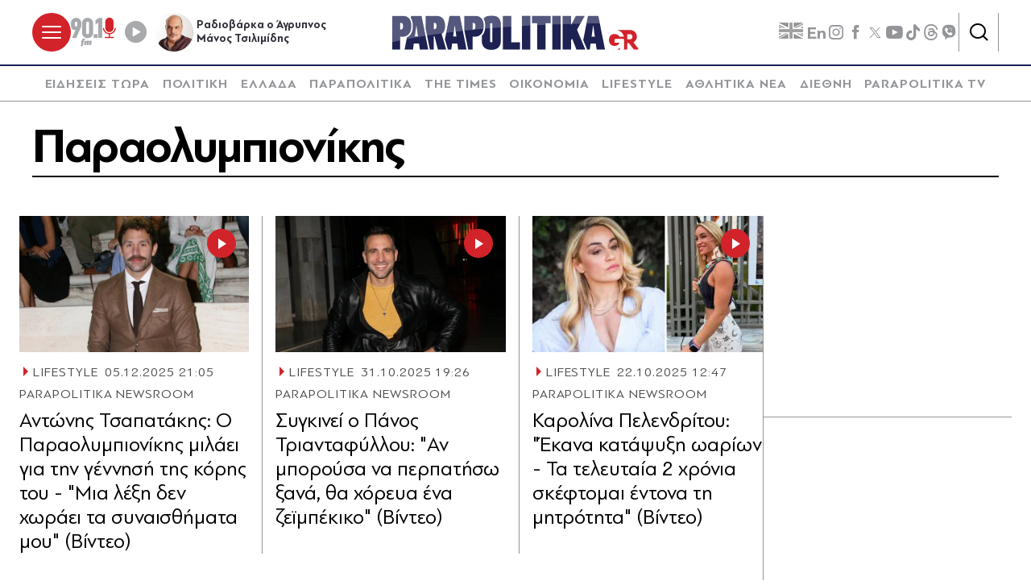

--- FILE ---
content_type: text/html; charset=utf-8
request_url: https://www.parapolitika.gr/tag/paraolympionikis/
body_size: 121903
content:



<!DOCTYPE html>

<html lang="el">
<head>
    <meta charset="utf-8"/>
    <meta name="viewport" content="width=device-width, initial-scale=1.0"/>
    <title>Παραολυμπιονίκης</title>
        <link rel="canonical" href="https://www.parapolitika.gr/tag/paraolympionikis/" />
        <meta name="description" content="&#x3A0;&#x3B1;&#x3C1;&#x3B1;&#x3BF;&#x3BB;&#x3C5;&#x3BC;&#x3C0;&#x3B9;&#x3BF;&#x3BD;&#x3AF;&#x3BA;&#x3B7;&#x3C2;"/>
        <meta name="robots" content="index,follow" />

    
    
<!--<script async="" src="//htagpa.tech/c/parapolitika.gr.js"></script>-->
<script async="" src="https://www.googletagmanager.com/gtag/js?id=G-PC1FRVDE3M"></script>
<script>// <![CDATA[
 window.dataLayer = window.dataLayer || []; function gtag(){dataLayer.push(arguments);} gtag('js', new Date()); gtag('config', 'G-PC1FRVDE3M'); 
// ]]></script>
<!-- Google Tag Manager -->
<script>// <![CDATA[
(function(w,d,s,l,i){w[l]=w[l]||[];w[l].push({'gtm.start':
new Date().getTime(),event:'gtm.js'});var f=d.getElementsByTagName(s)[0],
j=d.createElement(s),dl=l!='dataLayer'?'&l='+l:'';j.async=true;j.src=
'https://www.googletagmanager.com/gtm.js?id='+i+dl;f.parentNode.insertBefore(j,f);
})(window,document,'script','dataLayer','GTM-P7Q26J');
// ]]></script>
<!-- End Google Tag Manager -->
<!--
<script>
//google targeting
window.googletag = window.googletag || {cmd: []};
googletag.cmd.push(function() {
const element = document.querySelector('a.tags__link[href="/tag/ethniki-ellados-mpasket/"]');
const targetPath = "/tag/ethniki-ellados-mpasket/";
if (element || window.location.pathname === targetPath) {
googletag.pubads().setTargeting("ekogreeceolympics", "1");
  }
});
</script>
-->
    <script>
    window.ptScriptManager = new function () {
        var actionsOnLoad = [];
        var toArray = function (arrayLike) {
            if (Array.isArray(arrayLike)) {
                return arrayLike;
            }
            return Array.prototype.slice.call(arrayLike);
        };
        var createElement = function (elm) {
            //utility function to handle script elements
            if (elm.tagName === "SCRIPT") {
                var s = document.createElement('script');
                s.type = 'text/javascript';
                var attrs = elm.getAttributeNames();
                attrs.forEach(function (attr) {
                    s.setAttribute(attr, elm.getAttribute(attr));
                });
                if (elm.text) {
                    try {
                        s.appendChild(document.createTextNode(elm.text));
                    } catch (e) {
                        s.text = elm.text;
                    }
                }
                elm = s;
            }
            return elm;
        }

        var forEach = function (elements, fn) {
            Array.prototype.forEach.call(toArray(elements), fn);
        };
        var replace = function (toReplace, replacement) {
            if (typeof replacement.length === 'undefined') {
                replacement = [replacement];
            }
            var parentElement = toReplace.parentElement;
            forEach(replacement, function (elm) {
                parentElement.insertBefore(createElement(elm), toReplace);
            });
            toReplace.remove();
        };
        var parseHtml = window.parseHtml = function (htmlString) {
            var context = document.implementation.createHTMLDocument("");
            var base = context.createElement("base");
            base.href = document.location.href;
            context.head.appendChild(base);

            var fragment = context.createDocumentFragment();
            var c = fragment.appendChild(context.createElement("div"));
            c.innerHTML = htmlString.trim();
            return c.childNodes;
        };
        function scriptDelayed(delay, callback, inId) {
            if (!callback) {
                return;
            }
            setTimeout(function () {
                var code = callback().replace(/&lt;/g, '<').replace(/&gt;/g, '>');
                var codeElement = parseHtml(code);
                if (!codeElement) {
                    return;
                }
                if (inId) {
                    var elm = document.getElementById(inId);
                    if (elm) {
                        replace(elm, codeElement);
                    }
                } else {
                    var head = document.querySelector("head");
                    forEach(codeElement, function (elm) {
                        head.appendChild(createElement(elm));
                    });
                }
            }, delay);
        }
        this.addOnLoadDelayed = function (delay, callback, inId) {
            actionsOnLoad.push(() => scriptDelayed(delay, callback, inId));
        };

        this.add = scriptDelayed;

        window.addEventListener('load', function () {
            for (var i = 0; i < actionsOnLoad.length; i++) {
                actionsOnLoad[i]();
            }
        });
    };
</script>
    <base href="https://www.parapolitika.gr" />
<meta content="el_GR" property="og:locale" />
<meta content="&#x3A0;&#x3B1;&#x3C1;&#x3B1;&#x3BF;&#x3BB;&#x3C5;&#x3BC;&#x3C0;&#x3B9;&#x3BF;&#x3BD;&#x3AF;&#x3BA;&#x3B7;&#x3C2;" property="og:title" />
<meta content="https://www.parapolitika.gr/tag/paraolympionikis/" property="og:url" />


<meta content="&#x3A0;&#x3B1;&#x3C1;&#x3B1;&#x3BF;&#x3BB;&#x3C5;&#x3BC;&#x3C0;&#x3B9;&#x3BF;&#x3BD;&#x3AF;&#x3BA;&#x3B7;&#x3C2;" name="twitter:title" />


            <script>
                var googletag = googletag || {};
	            googletag.cmd = googletag.cmd || [];
                var adContext = {"Page":"Παραολυμπιονίκης","RootCategory":"T7111","IsCategory":false};
                var isLazyLoadEnabled = true;

                googletag.cmd.push(function() {
                    //googletag.pubads().disableInitialLoad();
                    //window.paRefresh = window.paRefresh ? window.paRefresh : googletag.pubads().refresh;
                    //googletag.pubads().refresh = function(){};
            
                    if(isLazyLoadEnabled)
                        googletag.pubads().enableLazyLoad({
                          fetchMarginPercent: 500,
                          renderMarginPercent: 200,
                          mobileScaling: 2.0
                        });

                    var pubads = googletag.pubads();
                    pubads.collapseEmptyDivs(true);

                    for (var key in adContext)
                    {
                        pubads.setTargeting(key, adContext[key]);
                    }
                    googletag.pubads().enableSingleRequest();
                    googletag.enableServices();
                });

                function getSizeMapping(googletag, sizes) {
                    var mapping = googletag.sizeMapping();
                    var groups = {};
                    for (var i = 0; i < sizes.length; i++) {
                        var key = sizes[i].ScreenWidth + 'x' + sizes[i].ScreenHeight;
                        var group = groups[key];
                        if (!group) {
                            group = groups[key] = {
                                ScreenWidth: sizes[i].ScreenWidth,
                                ScreenHeight: sizes[i].ScreenHeight,
                                Banners: []
                            };
                        }
                        if (sizes[i].BannerWidth != null && sizes[i].BannerHeight != null) {
                            group.Banners.push([sizes[i].BannerWidth, sizes[i].BannerHeight]);
                        }
                    }
                    for (var k in groups) {
                        var group = groups[k];
                        mapping = mapping.addSize([group.ScreenWidth, group.ScreenHeight], group.Banners);
                    }
                    return mapping.build();
                }
            </script>
                <script> 
                    function getIEVersion() {
                        var ua = window.navigator.userAgent, msie = ua.indexOf('MSIE ');
                        if (window.navigator.userAgent.match(/Trident.*rv\:11\./)) { return 11; } 
                        else if (msie > 0) { return window.parseInt(ua.substring(msie + 5, ua.indexOf('.', msie))); }
                        return 100;
                    }
                    if (11 > getIEVersion()) {
                        window.location.href = '/unsupported-browser/';
                    }
                </script>


        <script src="https://t.atmng.io/adweb/iV4Fqwow2.prod.js" async></script>



<script>window.ptScriptManager.addOnLoadDelayed(2300, function() {  return `&lt;!-- GPT (banners) --&gt;&lt;script src="https://www.googletagservices.com/tag/js/gpt.js"&gt;&lt;/script&gt;
&lt;!-- GPT (banners) end --&gt;
`; });</script>

<!-- GA4 --><!-- Google tag (gtag.js) -->
<script async src="https://www.googletagmanager.com/gtag/js?id=G-MPTY40KFF1"></script>
<script>
  window.dataLayer = window.dataLayer || [];
  function gtag(){dataLayer.push(arguments);}
  gtag('js', new Date());

  gtag('config', 'G-MPTY40KFF1');
  gtag('config', 'G-QP20C0Q7QK');
</script>

<!-- GA4 end -->


<script>window.ptScriptManager.addOnLoadDelayed(2000, function() {  return `&lt;!-- Quantcast --&gt;&lt;!-- InMobi Choice. Consent Manager Tag v3.0 (for TCF 2.2) --&gt;
&lt;script type="text/javascript" async=true&gt;
(function() {
var host = window.location.hostname;
var element = document.createElement('script');
var firstScript = document.getElementsByTagName('script')[0];
var url = 'https://cmp.inmobi.com'
.concat('/choice/', 'JS6Q4MXbpe_2d', '/', host, '/choice.js?tag_version=V3');
var uspTries = 0;
var uspTriesLimit = 3;
element.async = true;
element.type = 'text/javascript';
element.src = url;

firstScript.parentNode.insertBefore(element, firstScript);

function makeStub() {
var TCF_LOCATOR_NAME = '__tcfapiLocator';
var queue = [];
var win = window;
var cmpFrame;

function addFrame() {
var doc = win.document;
var otherCMP = !!(win.frames[TCF_LOCATOR_NAME]);

if (!otherCMP) {
if (doc.body) {
var iframe = doc.createElement('iframe');

iframe.style.cssText = 'display:none';
iframe.name = TCF_LOCATOR_NAME;
doc.body.appendChild(iframe);
} else {
setTimeout(addFrame, 5);
}
}
return !otherCMP;
}

function tcfAPIHandler() {
var gdprApplies;
var args = arguments;

if (!args.length) {
return queue;
} else if (args[0] === 'setGdprApplies') {
if (
args.length &gt; 3 &&
args[2] === 2 &&
typeof args[3] === 'boolean'
) {
gdprApplies = args[3];
if (typeof args[2] === 'function') {
args[2]('set', true);
}
}
} else if (args[0] === 'ping') {
var retr = {
gdprApplies: gdprApplies,
cmpLoaded: false,
cmpStatus: 'stub'
};

if (typeof args[2] === 'function') {
args[2](retr);
}
} else {
if(args[0] === 'init' && typeof args[3] === 'object') {
args[3] = Object.assign(args[3], { tag_version: 'V3' });
}
queue.push(args);
}
}

function postMessageEventHandler(event) {
var msgIsString = typeof event.data === 'string';
var json = {};

try {
if (msgIsString) {
json = JSON.parse(event.data);
} else {
json = event.data;
}
} catch (ignore) {}

var payload = json.__tcfapiCall;

if (payload) {
window.__tcfapi(
payload.command,
payload.version,
function(retValue, success) {
var returnMsg = {
__tcfapiReturn: {
returnValue: retValue,
success: success,
callId: payload.callId
}
};
if (msgIsString) {
returnMsg = JSON.stringify(returnMsg);
}
if (event && event.source && event.source.postMessage) {
event.source.postMessage(returnMsg, '*');
}
},
payload.parameter
);
}
}

while (win) {
try {
if (win.frames[TCF_LOCATOR_NAME]) {
cmpFrame = win;
break;
}
} catch (ignore) {}

if (win === window.top) {
break;
}
win = win.parent;
}
if (!cmpFrame) {
addFrame();
win.__tcfapi = tcfAPIHandler;
win.addEventListener('message', postMessageEventHandler, false);
}
};

makeStub();

var uspStubFunction = function() {
var arg = arguments;
if (typeof window.__uspapi !== uspStubFunction) {
setTimeout(function() {
if (typeof window.__uspapi !== 'undefined') {
window.__uspapi.apply(window.__uspapi, arg);
}
}, 500);
}
};

var checkIfUspIsReady = function() {
uspTries++;
if (window.__uspapi === uspStubFunction && uspTries &lt; uspTriesLimit) {
console.warn('USP is not accessible');
} else {
clearInterval(uspInterval);
}
};

if (typeof window.__uspapi === 'undefined') {
window.__uspapi = uspStubFunction;
var uspInterval = setInterval(checkIfUspIsReady, 6000);
}
})();
&lt;/script&gt;
&lt;!-- End InMobi Choice. Consent Manager Tag v3.0 (for TCF 2.2) --&gt;
&lt;!-- Quantcast end --&gt;
`; });</script>

<script>window.ptScriptManager.addOnLoadDelayed(500, function() {  return `&lt;!-- onesignal --&gt;&lt;script src="https://cdn.onesignal.com/sdks/web/v16/OneSignalSDK.page.js" defer&gt;&lt;/script&gt;
&lt;script&gt;
window.OneSignalDeferred = window.OneSignalDeferred || [];
OneSignalDeferred.push(function(OneSignal) {
OneSignal.init({
appId: "d4e57ba2-0c83-4511-a5e9-70e43c6fb832",
});
});
&lt;/script&gt;
&lt;!-- onesignal end --&gt;
`; });</script>

<script>window.ptScriptManager.addOnLoadDelayed(300, function() {  return `&lt;!-- mgid --&gt;&lt;script src="https://jsc.mgid.com/site/984180.js" async&gt;&lt;/script&gt;
&lt;!-- mgid end --&gt;
`; });</script>

<script>window.ptScriptManager.addOnLoadDelayed(300, function() {  return `&lt;!-- membrana --&gt;&lt;script async="async" src="https://cdn.membrana.media/par/ym.js"&gt;&lt;/script&gt;
&lt;script &gt;
    window.yieldMasterCmd = window.yieldMasterCmd || [];
    window.yieldMasterCmd.push(function() {
        window.yieldMaster.init({
            pageVersionAutodetect: true
        });
    });
&lt;/script&gt;
&lt;!-- membrana end --&gt;
`; });</script>

<!-- FirstView - COSMOTE TV --><script >//https://t.atmng.io/adweb/iV4Fqwow2.prod.js
!function(n){if(!window.cnx){window.cnx={},window.cnx.cmd=[];var t=n.createElement('iframe');t.src='javascript:false'; t.display='none',t.onload=function(){var n=t.contentWindow.document,c=n.createElement('script');c.src='//cd.connatix.com/connatix.player.js?cid=802bc865-afca-472a-8b42-6b7ce9fd58ba&pid=c210c297-2e01-494b-bb11-2ba197fbd85f',c.setAttribute('async','1'),c.setAttribute('type','text/javascript'),n.body.appendChild(c)},n.head.appendChild(t)}}(document);</script>
<!-- FirstView - COSMOTE TV end -->


<!-- Disable GAM ads --><script >  function preventAds() {
  
    if (typeof window.googletag === 'undefined') {
  
      window.googletag = {
        cmd: [],
  
        cmd: {
          push: function(callback) {
            console.log('Prevented ad command execution before GPT loads');
            return;
          }
        }
      };
    } else if (window.googletag && window.googletag.cmd) {

      if (typeof googletag.display === 'function') {
        googletag.display = function(divId) {
          console.log('Prevented display for: ' + divId);
          return;
        };
      }

      if (typeof googletag.defineSlot === 'function') {
        googletag.defineSlot = function() {
          console.log('Prevented slot definition');
  
          return {
            addService: function() { return this; },
            defineSizeMapping: function() { return this; },
            setTargeting: function() { return this; }
          };
        };
      }
      
      window.googletag.cmd.push = function(callback) {
        console.log('Prevented new command execution');
        return;
      };
    }
    
    const adDivs = document.querySelectorAll('[id^="div-gpt-ad"], [id^="banner-div-"]');
    adDivs.forEach(function(div) {
      div.style.display = 'none';
    });

    const scriptTags = document.querySelectorAll('script[src*="googletagservices.com/tag/js/gpt.js"]');
    scriptTags.forEach(function(script) {
      script.src = 'data:text/javascript,console.log("Prevented GPT loading");';
    });
  }
  
  function disableAds(){
  preventAds();
  const checkInterval = setInterval(preventAds, 500);
  setTimeout(function() {
    clearInterval(checkInterval);
  }, 5000);
}

</script>
<!-- Disable GAM ads end -->


<script>window.ptScriptManager.addOnLoadDelayed(2100, function() {  return `&lt;!-- project_agora_header_tag --&gt;&lt;script async src="//pahtfi.tech/c/parapolitika.js"&gt;&lt;/script&gt;
&lt;!-- project_agora_header_tag end --&gt;
`; });</script>

<script>window.ptScriptManager.addOnLoadDelayed(2000, function() {  return `&lt;!-- project_agora_header_bidding_tag --&gt;&lt;script src="https://cdn.pabidding.io/c/parapolitika.gr.min.js"&gt;&lt;/script&gt;
&lt;!-- project_agora_header_bidding_tag end --&gt;
`; });</script>
    
    
        
                <style>:root{--skinWidth:1200px;--windowHeight:100%;--gridGutter:16px;--gridSpace:40px;--iconButtonSpace:8px;--headerHeight:166px;--sectionsVerticalSpace:56px;--fieldColumnSpace:40px;--formMaxWidth:1000px;--formMaxWidthS:320px;--formMaxWidthL:784px;--smallField:112px;--fieldRowSpace:48px;--checkboxRadioSpace:16px;--articleLogoHeight:62px}/*! normalize.css v8.0.1 | MIT License | github.com/necolas/normalize.css */*,::after,::before{box-sizing:border-box}html{line-height:1.15;-webkit-text-size-adjust:none;-moz-text-size-adjust:none;text-size-adjust:none}body{margin:0;-webkit-font-smoothing:antialiased}hr{box-sizing:content-box;height:0;overflow:visible}pre{font-family:monospace,monospace;font-size:1em}abbr[title]{border-bottom:none;text-decoration:underline;-webkit-text-decoration:underline dotted;text-decoration:underline dotted}code,kbd,samp{font-family:monospace,monospace;font-size:1em}small{font-size:80%}sub,sup{font-size:75%;line-height:0;position:relative;vertical-align:baseline}sub{bottom:-.25em}sup{top:-.5em}button,input,optgroup,select,textarea{font-family:inherit;font-size:100%;line-height:1.15;margin:0}button,input{overflow:visible}button,select{text-transform:none}[type=button],[type=reset],[type=submit],button{-webkit-appearance:button}[type=button]::-moz-focus-inner,[type=reset]::-moz-focus-inner,[type=submit]::-moz-focus-inner,button::-moz-focus-inner{border-style:none;padding:0}[type=button]:-moz-focusring,[type=reset]:-moz-focusring,[type=submit]:-moz-focusring,button:-moz-focusring{outline:1px dotted ButtonText}legend{box-sizing:border-box;max-width:100%;padding:0;white-space:normal}progress{vertical-align:baseline}[type=number]::-webkit-inner-spin-button,[type=number]::-webkit-outer-spin-button{height:auto}[type=search]{-webkit-appearance:textfield;outline-offset:-2px}[type=search]::-webkit-search-decoration{-webkit-appearance:none}::-webkit-file-upload-button{-webkit-appearance:button;font:inherit}details{display:block}summary{display:list-item}.noUi-target,.noUi-target *{-webkit-touch-callout:none;-webkit-tap-highlight-color:transparent;-webkit-user-select:none;touch-action:none;-moz-user-select:none;user-select:none;box-sizing:border-box}.noUi-target{background:#fafafa;border-radius:4px;border:1px solid #d3d3d3;box-shadow:inset 0 1px 1px #f0f0f0,0 3px 6px -5px #bbb;position:relative}.noUi-base,.noUi-connects{width:100%;height:100%;position:relative;z-index:1}.noUi-connects{border-radius:3px;overflow:hidden;z-index:0}.noUi-connect,.noUi-origin{will-change:transform;position:absolute;z-index:1;top:0;right:0;height:100%;width:100%;-webkit-transform-origin:0 0;-webkit-transform-style:preserve-3d;transform-origin:0 0;-webkit-transform-style:flat;transform-style:flat}.noUi-txt-dir-rtl.noUi-horizontal .noUi-origin{left:0;right:auto}.noUi-vertical .noUi-origin{top:-100%;width:0}.noUi-horizontal .noUi-origin{height:0}.noUi-handle{-webkit-backface-visibility:hidden;backface-visibility:hidden;position:absolute;border:1px solid #d9d9d9;border-radius:3px;background:#fff;cursor:default;box-shadow:inset 0 0 1px #fff,inset 0 1px 7px #ebebeb,0 3px 6px -3px #bbb}.noUi-touch-area{height:100%;width:100%}.noUi-state-tap .noUi-connect,.noUi-state-tap .noUi-origin{transition:-webkit-transform .3s;transition:transform .3s;transition:transform .3s,-webkit-transform .3s}.noUi-state-drag *{cursor:inherit!important}.noUi-horizontal{height:18px}.noUi-horizontal .noUi-handle{width:34px;height:28px;right:-17px;top:-6px}.noUi-vertical{width:18px}.noUi-vertical .noUi-handle{width:28px;height:34px;right:-6px;bottom:-17px}.noUi-txt-dir-rtl.noUi-horizontal .noUi-handle{left:-17px;right:auto}.noUi-connect{background:#3fb8af}.noUi-draggable{cursor:ew-resize}.noUi-vertical .noUi-draggable{cursor:ns-resize}.noUi-active{box-shadow:inset 0 0 1px #fff,inset 0 1px 7px #ddd,0 3px 6px -3px #bbb}.noUi-handle:after,.noUi-handle:before{content:"";display:block;position:absolute;height:14px;width:1px;background:#e8e7e6;left:14px;top:6px}.noUi-handle:after{left:17px}.noUi-vertical .noUi-handle:after,.noUi-vertical .noUi-handle:before{width:14px;height:1px;left:6px;top:14px}.noUi-vertical .noUi-handle:after{top:17px}[disabled] .noUi-connect{background:#b8b8b8}[disabled] .noUi-handle,[disabled].noUi-handle,[disabled].noUi-target{cursor:not-allowed}.noUi-pips,.noUi-pips *{box-sizing:border-box}.noUi-pips{position:absolute;color:#999}.noUi-value{position:absolute;white-space:nowrap;text-align:center}.noUi-value-sub{color:#ccc;font-size:10px}.noUi-marker{position:absolute;background:#ccc}.noUi-marker-sub{background:#aaa}.noUi-marker-large{background:#aaa}.noUi-pips-horizontal{padding:10px 0;height:80px;top:100%;left:0;width:100%}.noUi-value-horizontal{-webkit-transform:translate(-50%,50%);transform:translate(-50%,50%)}.noUi-rtl .noUi-value-horizontal{-webkit-transform:translate(50%,50%);transform:translate(50%,50%)}.noUi-marker-horizontal.noUi-marker{margin-left:-1px;width:2px;height:5px}.noUi-marker-horizontal.noUi-marker-sub{height:10px}.noUi-marker-horizontal.noUi-marker-large{height:15px}.noUi-pips-vertical{padding:0 10px;height:100%;top:0;left:100%}.noUi-value-vertical{-webkit-transform:translate(0,-50%);transform:translate(0,-50%);padding-left:25px}.noUi-rtl .noUi-value-vertical{-webkit-transform:translate(0,50%);transform:translate(0,50%)}.noUi-marker-vertical.noUi-marker{width:5px;height:2px;margin-top:-1px}.noUi-marker-vertical.noUi-marker-sub{width:10px}.noUi-marker-vertical.noUi-marker-large{width:15px}.noUi-tooltip{display:block;position:absolute;border:1px solid #d9d9d9;border-radius:3px;background:#fff;color:#000;padding:5px;text-align:center;white-space:nowrap}.noUi-horizontal .noUi-tooltip{-webkit-transform:translate(-50%,0);transform:translate(-50%,0);left:50%;bottom:120%}.noUi-vertical .noUi-tooltip{-webkit-transform:translate(0,-50%);transform:translate(0,-50%);top:50%;right:120%}.noUi-horizontal .noUi-origin>.noUi-tooltip{-webkit-transform:translate(50%,0);transform:translate(50%,0);left:auto;bottom:10px}.noUi-vertical .noUi-origin>.noUi-tooltip{-webkit-transform:translate(0,-18px);transform:translate(0,-18px);top:auto;right:28px}.flatpickr-calendar{background:0 0;opacity:0;display:none;text-align:center;visibility:hidden;padding:0;-webkit-animation:none;animation:none;direction:ltr;border:0;font-size:16px;line-height:22px;border-radius:0;position:absolute;width:307.875px;box-sizing:border-box;touch-action:manipulation;background:#f1f1f1;box-shadow:0 5px 10px 0 rgba(0,0,0,.17)}.flatpickr-calendar.inline,.flatpickr-calendar.open{opacity:1;max-height:640px;visibility:visible}.flatpickr-calendar.open{display:inline-block;z-index:99999}.flatpickr-calendar.animate.open{-webkit-animation:fpFadeInDown .3s cubic-bezier(.23,1,.32,1);animation:fpFadeInDown .3s cubic-bezier(.23,1,.32,1)}.flatpickr-calendar.inline{display:block;position:relative;top:2px}.flatpickr-calendar.static{position:absolute;top:calc(100% + 2px)}.flatpickr-calendar.static.open{z-index:999;display:block}.flatpickr-calendar.multiMonth .flatpickr-days .dayContainer:nth-child(n+1) .flatpickr-day.inRange:nth-child(7n+7){box-shadow:none!important}.flatpickr-calendar.multiMonth .flatpickr-days .dayContainer:nth-child(n+2) .flatpickr-day.inRange:nth-child(7n+1){box-shadow:-2px 0 0 #e6e6e6,5px 0 0 #e6e6e6}.flatpickr-calendar .hasTime .dayContainer,.flatpickr-calendar .hasWeeks .dayContainer{border-bottom:0;border-bottom-right-radius:0;border-bottom-left-radius:0}.flatpickr-calendar .hasWeeks .dayContainer{border-left:0}.flatpickr-calendar.hasTime .flatpickr-time{height:40px;border-top:1px solid #e6e6e6}.flatpickr-calendar.noCalendar.hasTime .flatpickr-time{height:auto}.flatpickr-calendar:after,.flatpickr-calendar:before{position:absolute;display:block;pointer-events:none;border:solid transparent;content:"";height:0;width:0;left:22px}.flatpickr-calendar.arrowRight:after,.flatpickr-calendar.arrowRight:before,.flatpickr-calendar.rightMost:after,.flatpickr-calendar.rightMost:before{left:auto;right:22px}.flatpickr-calendar.arrowCenter:after,.flatpickr-calendar.arrowCenter:before{left:50%;right:50%}.flatpickr-calendar:before{border-width:5px;margin:0 -5px}.flatpickr-calendar:after{border-width:4px;margin:0 -4px}.flatpickr-calendar:focus{outline:0}.flatpickr-wrapper{position:relative;display:inline-block}.flatpickr-months{display:-webkit-flex;display:flex}.flatpickr-months .flatpickr-month{background:0 0;color:rgba(0,0,0,.9);fill:rgba(0,0,0,.9);height:34px;line-height:1;text-align:center;position:relative;-webkit-user-select:none;-moz-user-select:none;user-select:none;overflow:hidden;-webkit-flex:1;flex:1}.flatpickr-months .flatpickr-next-month,.flatpickr-months .flatpickr-prev-month{-webkit-user-select:none;-moz-user-select:none;user-select:none;text-decoration:none;cursor:pointer;position:absolute;top:0;height:34px;padding:10px;z-index:3;color:rgba(0,0,0,.9);fill:rgba(0,0,0,.9)}.flatpickr-months .flatpickr-next-month.flatpickr-disabled,.flatpickr-months .flatpickr-prev-month.flatpickr-disabled{display:none}.flatpickr-months .flatpickr-next-month i,.flatpickr-months .flatpickr-prev-month i{position:relative}.flatpickr-months .flatpickr-next-month.flatpickr-prev-month,.flatpickr-months .flatpickr-prev-month.flatpickr-prev-month{left:0}.flatpickr-months .flatpickr-next-month.flatpickr-next-month,.flatpickr-months .flatpickr-prev-month.flatpickr-next-month{right:0}.flatpickr-months .flatpickr-next-month:hover,.flatpickr-months .flatpickr-prev-month:hover{color:#959ea9}.flatpickr-months .flatpickr-next-month:hover svg,.flatpickr-months .flatpickr-prev-month:hover svg{fill:#f64747}.flatpickr-months .flatpickr-next-month svg,.flatpickr-months .flatpickr-prev-month svg{width:14px;height:14px}.flatpickr-months .flatpickr-next-month svg path,.flatpickr-months .flatpickr-prev-month svg path{transition:fill .1s;fill:inherit}.numInputWrapper{position:relative;height:auto}.numInputWrapper input,.numInputWrapper span{display:inline-block}.numInputWrapper input{width:100%}.numInputWrapper input::-ms-clear{display:none}.numInputWrapper input::-webkit-inner-spin-button,.numInputWrapper input::-webkit-outer-spin-button{margin:0;-webkit-appearance:none}.numInputWrapper span{position:absolute;right:0;width:14px;padding:0 4px 0 2px;height:50%;line-height:50%;opacity:0;cursor:pointer;border:1px solid rgba(57,57,57,.15);box-sizing:border-box}.numInputWrapper span:hover{background:rgba(0,0,0,.1)}.numInputWrapper span:active{background:rgba(0,0,0,.2)}.numInputWrapper span:after{display:block;content:"";position:absolute}.numInputWrapper span.arrowUp{top:0;border-bottom:0}.numInputWrapper span.arrowUp:after{border-left:4px solid transparent;border-right:4px solid transparent;border-bottom:4px solid rgba(57,57,57,.6);top:26%}.numInputWrapper span.arrowDown{top:50%}.numInputWrapper span.arrowDown:after{border-left:4px solid transparent;border-right:4px solid transparent;border-top:4px solid rgba(57,57,57,.6);top:40%}.numInputWrapper span svg{width:inherit;height:auto}.numInputWrapper span svg path{fill:rgba(0,0,0,.5)}.numInputWrapper:hover{background:rgba(0,0,0,.05)}.numInputWrapper:hover span{opacity:1}.flatpickr-current-month{font-size:135%;line-height:inherit;font-weight:300;color:inherit;position:absolute;width:75%;left:12.5%;padding:7.48px 0 0 0;line-height:1;height:34px;display:inline-block;text-align:center;-webkit-transform:translate3d(0,0,0);transform:translate3d(0,0,0)}.flatpickr-current-month span.cur-month{font-family:inherit;font-weight:700;color:inherit;display:inline-block;margin-left:.5ch;padding:0}.flatpickr-current-month span.cur-month:hover{background:rgba(0,0,0,.05)}.flatpickr-current-month .numInputWrapper{width:6ch;display:inline-block}.flatpickr-current-month .numInputWrapper span.arrowUp:after{border-bottom-color:rgba(0,0,0,.9)}.flatpickr-current-month .numInputWrapper span.arrowDown:after{border-top-color:rgba(0,0,0,.9)}.flatpickr-current-month input.cur-year{background:0 0;box-sizing:border-box;color:inherit;cursor:text;padding:0 0 0 .5ch;margin:0;display:inline-block;font-size:inherit;font-family:inherit;font-weight:300;line-height:inherit;height:auto;border:0;border-radius:0;vertical-align:initial;-webkit-appearance:textfield;-moz-appearance:textfield;appearance:textfield}.flatpickr-current-month input.cur-year:focus{outline:0}.flatpickr-current-month input.cur-year[disabled],.flatpickr-current-month input.cur-year[disabled]:hover{font-size:100%;color:rgba(0,0,0,.5);background:0 0;pointer-events:none}.flatpickr-current-month .flatpickr-monthDropdown-months{appearance:menulist;background:0 0;border:none;border-radius:0;box-sizing:border-box;color:inherit;cursor:pointer;font-size:inherit;font-family:inherit;font-weight:300;height:auto;line-height:inherit;margin:-1px 0 0 0;outline:0;padding:0 0 0 .5ch;position:relative;vertical-align:initial;-webkit-box-sizing:border-box;-webkit-appearance:menulist;-moz-appearance:menulist;width:auto}.flatpickr-current-month .flatpickr-monthDropdown-months:active,.flatpickr-current-month .flatpickr-monthDropdown-months:focus{outline:0}.flatpickr-current-month .flatpickr-monthDropdown-months:hover{background:rgba(0,0,0,.05)}.flatpickr-current-month .flatpickr-monthDropdown-months .flatpickr-monthDropdown-month{background-color:transparent;outline:0;padding:0}.flatpickr-weekdays{background:0 0;text-align:center;overflow:hidden;width:100%;display:-webkit-flex;display:flex;-webkit-align-items:center;align-items:center;height:44px;padding-inline:8px;padding-top:16px;margin-top:8px;border-top:1px solid #4d4d4d}.flatpickr-weekdays .flatpickr-weekdaycontainer{display:-webkit-flex;display:flex;-webkit-flex:1;flex:1}span.flatpickr-weekday{cursor:default;font-size:14px;background:0 0;color:rgba(0,0,0,.5);line-height:1;margin:0;text-align:center;display:block;-webkit-flex:1;flex:1;font-weight:500;text-transform:uppercase}.dayContainer,.flatpickr-weeks{padding:1px 0 0 0}.flatpickr-days{position:relative;overflow:hidden;display:-webkit-flex;display:flex;-webkit-align-items:flex-start;align-items:flex-start;width:307.875px}.flatpickr-days:focus{outline:0}.dayContainer{padding:0;outline:0;text-align:left;width:307.875px;min-width:307.875px;max-width:307.875px;box-sizing:border-box;display:inline-block;display:-webkit-flex;display:flex;-webkit-flex-wrap:wrap;flex-wrap:wrap;-ms-flex-wrap:wrap;-webkit-justify-content:space-around;justify-content:space-around;-webkit-transform:translate3d(0,0,0);transform:translate3d(0,0,0);opacity:1}.dayContainer+.dayContainer{box-shadow:-1px 0 0 #e6e6e6}.flatpickr-day{background:0 0;border:1px solid transparent;border-radius:0;box-sizing:border-box;color:#393536;cursor:pointer;font-weight:400;width:14.2857143%;flex-basis:14.2857143%;max-width:42px;height:42px;line-height:42px;margin:0;display:inline-block;position:relative;-webkit-justify-content:center;justify-content:center;text-align:center}.flatpickr-day.inRange,.flatpickr-day.nextMonthDay.inRange,.flatpickr-day.nextMonthDay.today.inRange,.flatpickr-day.nextMonthDay:focus,.flatpickr-day.nextMonthDay:hover,.flatpickr-day.prevMonthDay.inRange,.flatpickr-day.prevMonthDay.today.inRange,.flatpickr-day.prevMonthDay:focus,.flatpickr-day.prevMonthDay:hover,.flatpickr-day.today.inRange,.flatpickr-day:focus,.flatpickr-day:hover{cursor:pointer;outline:0;background:#e6e6e6;border-color:#e6e6e6}.flatpickr-day.today{border-color:#959ea9}.flatpickr-day.today:focus,.flatpickr-day.today:hover{border-color:#959ea9;background:#959ea9;color:#fff}.flatpickr-day.endRange,.flatpickr-day.endRange.inRange,.flatpickr-day.endRange.nextMonthDay,.flatpickr-day.endRange.prevMonthDay,.flatpickr-day.endRange:focus,.flatpickr-day.endRange:hover,.flatpickr-day.selected,.flatpickr-day.selected.inRange,.flatpickr-day.selected.nextMonthDay,.flatpickr-day.selected.prevMonthDay,.flatpickr-day.selected:focus,.flatpickr-day.selected:hover,.flatpickr-day.startRange,.flatpickr-day.startRange.inRange,.flatpickr-day.startRange.nextMonthDay,.flatpickr-day.startRange.prevMonthDay,.flatpickr-day.startRange:focus,.flatpickr-day.startRange:hover{background:#393536;box-shadow:none;color:#fff;border-color:#393536}.flatpickr-day.endRange.startRange,.flatpickr-day.selected.startRange,.flatpickr-day.startRange.startRange{border-radius:50px 0 0 50px}.flatpickr-day.endRange.endRange,.flatpickr-day.selected.endRange,.flatpickr-day.startRange.endRange{border-radius:0 50px 50px 0}.flatpickr-day.endRange.startRange+.endRange:not(:nth-child(7n+1)),.flatpickr-day.selected.startRange+.endRange:not(:nth-child(7n+1)),.flatpickr-day.startRange.startRange+.endRange:not(:nth-child(7n+1)){box-shadow:-10px 0 0 #569ff7}.flatpickr-day.endRange.startRange.endRange,.flatpickr-day.selected.startRange.endRange,.flatpickr-day.startRange.startRange.endRange{border-radius:50px}.flatpickr-day.inRange{border-radius:0;box-shadow:-5px 0 0 #e6e6e6,5px 0 0 #e6e6e6}.flatpickr-day.flatpickr-disabled,.flatpickr-day.flatpickr-disabled:hover,.flatpickr-day.nextMonthDay,.flatpickr-day.notAllowed,.flatpickr-day.notAllowed.nextMonthDay,.flatpickr-day.notAllowed.prevMonthDay,.flatpickr-day.prevMonthDay{color:rgba(57,57,57,.3);background:0 0;border-color:transparent;cursor:default}.flatpickr-day.flatpickr-disabled,.flatpickr-day.flatpickr-disabled:hover{cursor:not-allowed;color:rgba(57,57,57,.1)}.flatpickr-day.week.selected{border-radius:0;box-shadow:-5px 0 0 #569ff7,5px 0 0 #569ff7}.flatpickr-day.hidden{visibility:hidden}.rangeMode .flatpickr-day{margin-top:1px}.flatpickr-weekwrapper{float:left}.flatpickr-weekwrapper .flatpickr-weeks{padding:0 12px;box-shadow:1px 0 0 #e6e6e6}.flatpickr-weekwrapper .flatpickr-weekday{float:none;width:100%;line-height:28px}.flatpickr-weekwrapper span.flatpickr-day,.flatpickr-weekwrapper span.flatpickr-day:hover{display:block;width:100%;max-width:none;color:rgba(57,57,57,.3);background:0 0;cursor:default;border:none}.flatpickr-innerContainer{display:block;display:-webkit-flex;display:flex;box-sizing:border-box;overflow:hidden}.flatpickr-rContainer{display:inline-block;padding:0;box-sizing:border-box}.flatpickr-time{text-align:center;outline:0;display:block;height:0;line-height:40px;max-height:40px;box-sizing:border-box;overflow:hidden;display:-webkit-flex;display:flex}.flatpickr-time:after{content:"";display:table;clear:both}.flatpickr-time .numInputWrapper{-webkit-flex:1;flex:1;width:40%;height:40px;float:left}.flatpickr-time .numInputWrapper span.arrowUp:after{border-bottom-color:#393939}.flatpickr-time .numInputWrapper span.arrowDown:after{border-top-color:#393939}.flatpickr-time.hasSeconds .numInputWrapper{width:26%}.flatpickr-time.time24hr .numInputWrapper{width:49%}.flatpickr-time input{background:0 0;box-shadow:none;border:0;border-radius:0;text-align:center;margin:0;padding:0;height:inherit;line-height:inherit;color:#393939;font-size:14px;position:relative;box-sizing:border-box;-webkit-appearance:textfield;-moz-appearance:textfield;appearance:textfield}.flatpickr-time input.flatpickr-hour{font-weight:700}.flatpickr-time input.flatpickr-minute,.flatpickr-time input.flatpickr-second{font-weight:400}.flatpickr-time input:focus{outline:0;border:0}.flatpickr-time .flatpickr-am-pm,.flatpickr-time .flatpickr-time-separator{height:inherit;float:left;line-height:inherit;color:#393939;font-weight:700;width:2%;-webkit-user-select:none;-moz-user-select:none;user-select:none;-webkit-align-self:center;align-self:center}.flatpickr-time .flatpickr-am-pm{outline:0;width:18%;cursor:pointer;text-align:center;font-weight:400}.flatpickr-time .flatpickr-am-pm:focus,.flatpickr-time .flatpickr-am-pm:hover,.flatpickr-time input:focus,.flatpickr-time input:hover{background:#eee}.flatpickr-input[readonly]{cursor:pointer}@-webkit-keyframes fpFadeInDown{from{opacity:0;-webkit-transform:translate3d(0,-20px,0);transform:translate3d(0,-20px,0)}to{opacity:1;-webkit-transform:translate3d(0,0,0);transform:translate3d(0,0,0)}}@keyframes fpFadeInDown{from{opacity:0;-webkit-transform:translate3d(0,-20px,0);transform:translate3d(0,-20px,0)}to{opacity:1;-webkit-transform:translate3d(0,0,0);transform:translate3d(0,0,0)}}/*! jQuery UI - v1.13.2 - 2022-07-14
* http://jqueryui.com
* Includes: core.css, accordion.css, autocomplete.css, menu.css, button.css, controlgroup.css, checkboxradio.css, datepicker.css, dialog.css, draggable.css, resizable.css, progressbar.css, selectable.css, selectmenu.css, slider.css, sortable.css, spinner.css, tabs.css, tooltip.css, theme.css
* To view and modify this theme, visit http://jqueryui.com/themeroller/?ffDefault=Arial%2CHelvetica%2Csans-serif&fsDefault=1em&fwDefault=normal&cornerRadius=3px&bgColorHeader=e9e9e9&bgTextureHeader=flat&borderColorHeader=dddddd&fcHeader=333333&iconColorHeader=444444&bgColorContent=ffffff&bgTextureContent=flat&borderColorContent=dddddd&fcContent=333333&iconColorContent=444444&bgColorDefault=f6f6f6&bgTextureDefault=flat&borderColorDefault=c5c5c5&fcDefault=454545&iconColorDefault=777777&bgColorHover=ededed&bgTextureHover=flat&borderColorHover=cccccc&fcHover=2b2b2b&iconColorHover=555555&bgColorActive=007fff&bgTextureActive=flat&borderColorActive=003eff&fcActive=ffffff&iconColorActive=ffffff&bgColorHighlight=fffa90&bgTextureHighlight=flat&borderColorHighlight=dad55e&fcHighlight=777620&iconColorHighlight=777620&bgColorError=fddfdf&bgTextureError=flat&borderColorError=f1a899&fcError=5f3f3f&iconColorError=cc0000&bgColorOverlay=aaaaaa&bgTextureOverlay=flat&bgImgOpacityOverlay=0&opacityOverlay=30&bgColorShadow=666666&bgTextureShadow=flat&bgImgOpacityShadow=0&opacityShadow=30&thicknessShadow=5px&offsetTopShadow=0px&offsetLeftShadow=0px&cornerRadiusShadow=8px
* Copyright jQuery Foundation and other contributors; Licensed MIT */.ui-helper-hidden{/*! purgecss ignore current */display:none}.ui-helper-hidden-accessible{/*! purgecss ignore current */border:0;clip:rect(0 0 0 0);height:1px;margin:-1px;overflow:hidden;padding:0;position:absolute;width:1px}.ui-helper-reset{/*! purgecss ignore current */margin:0;padding:0;border:0;outline:0;line-height:1.3;text-decoration:none;font-size:100%;list-style:none}.ui-helper-clearfix:after,.ui-helper-clearfix:before{/*! purgecss ignore current */content:"";display:table;border-collapse:collapse}.ui-helper-clearfix:after{/*! purgecss ignore current */clear:both}.ui-helper-zfix{/*! purgecss ignore current */width:100%;height:100%;top:0;left:0;position:absolute;opacity:0;-ms-filter:"alpha(opacity=0)"}.ui-front{/*! purgecss ignore current */z-index:100}.ui-state-disabled{/*! purgecss ignore current */cursor:default!important;pointer-events:none}.ui-icon{/*! purgecss ignore current */display:inline-block;vertical-align:middle;margin-top:-.25em;position:relative;text-indent:-99999px;overflow:hidden;background-repeat:no-repeat}.ui-widget-icon-block{/*! purgecss ignore current */left:50%;margin-left:-8px;display:block}.ui-widget-overlay{/*! purgecss ignore current */position:fixed;top:0;left:0;width:100%;height:100%}.ui-accordion .ui-accordion-header{/*! purgecss ignore current */display:block;cursor:pointer;position:relative;margin:2px 0 0 0;padding:.5em .5em .5em .7em;font-size:100%}.ui-accordion .ui-accordion-content{/*! purgecss ignore current */padding:1em 2.2em;border-top:0;overflow:auto}.ui-autocomplete{/*! purgecss ignore current */position:absolute;top:0;left:0;cursor:default}.ui-menu{/*! purgecss ignore current */list-style:none;padding:0;margin:0;display:block;outline:0}.ui-menu .ui-menu{/*! purgecss ignore current */position:absolute}.ui-menu .ui-menu-item{/*! purgecss ignore current */margin:0;cursor:pointer;list-style-image:url("[data-uri]")}.ui-menu .ui-menu-item-wrapper{/*! purgecss ignore current */position:relative;padding:3px 1em 3px .4em}.ui-menu .ui-menu-divider{/*! purgecss ignore current */margin:5px 0;height:0;font-size:0;line-height:0;border-width:1px 0 0 0}.ui-menu .ui-state-active,.ui-menu .ui-state-focus{/*! purgecss ignore current */margin:-1px}.ui-menu-icons{/*! purgecss ignore current */position:relative}.ui-menu-icons .ui-menu-item-wrapper{/*! purgecss ignore current */padding-left:2em}.ui-menu .ui-icon{/*! purgecss ignore current */position:absolute;top:0;bottom:0;left:.2em;margin:auto 0}.ui-menu .ui-menu-icon{/*! purgecss ignore current */left:auto;right:0}.ui-button{/*! purgecss ignore current */padding:.4em 1em;display:inline-block;position:relative;line-height:normal;margin-right:.1em;cursor:pointer;vertical-align:middle;text-align:center;-webkit-user-select:none;-moz-user-select:none;user-select:none;overflow:visible}.ui-button,.ui-button:active,.ui-button:hover,.ui-button:link,.ui-button:visited{/*! purgecss ignore current */text-decoration:none}.ui-button-icon-only{/*! purgecss ignore current */width:2em;box-sizing:border-box;text-indent:-9999px;white-space:nowrap}input.ui-button.ui-button-icon-only{/*! purgecss ignore current */text-indent:0}.ui-button-icon-only .ui-icon{/*! purgecss ignore current */position:absolute;top:50%;left:50%;margin-top:-8px;margin-left:-8px}.ui-button.ui-icon-notext .ui-icon{/*! purgecss ignore current */padding:0;width:2.1em;height:2.1em;text-indent:-9999px;white-space:nowrap}input.ui-button.ui-icon-notext .ui-icon{/*! purgecss ignore current */width:auto;height:auto;text-indent:0;white-space:normal;padding:.4em 1em}button.ui-button::-moz-focus-inner,input.ui-button::-moz-focus-inner{/*! purgecss ignore current */border:0;padding:0}.ui-controlgroup{/*! purgecss ignore current */vertical-align:middle;display:inline-block}.ui-controlgroup>.ui-controlgroup-item{/*! purgecss ignore current */float:left;margin-left:0;margin-right:0}.ui-controlgroup>.ui-controlgroup-item.ui-visual-focus,.ui-controlgroup>.ui-controlgroup-item:focus{/*! purgecss ignore current */z-index:9999}.ui-controlgroup-vertical>.ui-controlgroup-item{/*! purgecss ignore current */display:block;float:none;width:100%;margin-top:0;margin-bottom:0;text-align:left}.ui-controlgroup-vertical .ui-controlgroup-item{/*! purgecss ignore current */box-sizing:border-box}.ui-controlgroup .ui-controlgroup-label{/*! purgecss ignore current */padding:.4em 1em}.ui-controlgroup .ui-controlgroup-label span{/*! purgecss ignore current */font-size:80%}.ui-controlgroup-horizontal .ui-controlgroup-label+.ui-controlgroup-item{/*! purgecss ignore current */border-left:none}.ui-controlgroup-vertical .ui-controlgroup-label+.ui-controlgroup-item{/*! purgecss ignore current */border-top:none}.ui-controlgroup-horizontal .ui-controlgroup-label.ui-widget-content{/*! purgecss ignore current */border-right:none}.ui-controlgroup-vertical .ui-controlgroup-label.ui-widget-content{/*! purgecss ignore current */border-bottom:none}.ui-controlgroup-vertical .ui-spinner-input{/*! purgecss ignore current */width:75%;width:calc(100% - 2.4em)}.ui-controlgroup-vertical .ui-spinner .ui-spinner-up{/*! purgecss ignore current */border-top-style:solid}.ui-checkboxradio-label .ui-icon-background{/*! purgecss ignore current */box-shadow:inset 1px 1px 1px #ccc;border-radius:.12em;border:none}.ui-checkboxradio-radio-label .ui-icon-background{/*! purgecss ignore current */width:16px;height:16px;border-radius:1em;overflow:visible;border:none}.ui-checkboxradio-radio-label.ui-checkboxradio-checked .ui-icon,.ui-checkboxradio-radio-label.ui-checkboxradio-checked:hover .ui-icon{/*! purgecss ignore current */background-image:none;width:8px;height:8px;border-width:4px;border-style:solid}.ui-checkboxradio-disabled{/*! purgecss ignore current */pointer-events:none}.ui-datepicker{/*! purgecss ignore current */width:17em;padding:.2em .2em 0;display:none}.ui-datepicker .ui-datepicker-header{/*! purgecss ignore current */position:relative;padding:.2em 0}.ui-datepicker .ui-datepicker-next,.ui-datepicker .ui-datepicker-prev{/*! purgecss ignore current */position:absolute;top:2px;width:1.8em;height:1.8em}.ui-datepicker .ui-datepicker-next-hover,.ui-datepicker .ui-datepicker-prev-hover{/*! purgecss ignore current */top:1px}.ui-datepicker .ui-datepicker-prev{/*! purgecss ignore current */left:2px}.ui-datepicker .ui-datepicker-next{/*! purgecss ignore current */right:2px}.ui-datepicker .ui-datepicker-prev-hover{/*! purgecss ignore current */left:1px}.ui-datepicker .ui-datepicker-next-hover{/*! purgecss ignore current */right:1px}.ui-datepicker .ui-datepicker-next span,.ui-datepicker .ui-datepicker-prev span{/*! purgecss ignore current */display:block;position:absolute;left:50%;margin-left:-8px;top:50%;margin-top:-8px}.ui-datepicker .ui-datepicker-title{/*! purgecss ignore current */margin:0 2.3em;line-height:1.8em;text-align:center}.ui-datepicker .ui-datepicker-title select{/*! purgecss ignore current */font-size:1em;margin:1px 0}.ui-datepicker select.ui-datepicker-month,.ui-datepicker select.ui-datepicker-year{/*! purgecss ignore current */width:45%}.ui-datepicker table{/*! purgecss ignore current */width:100%;font-size:.9em;border-collapse:collapse;margin:0 0 .4em}.ui-datepicker th{/*! purgecss ignore current */padding:.7em .3em;text-align:center;font-weight:700;border:0}.ui-datepicker td{/*! purgecss ignore current */border:0;padding:1px}.ui-datepicker td a,.ui-datepicker td span{/*! purgecss ignore current */display:block;padding:.2em;text-align:right;text-decoration:none}.ui-datepicker .ui-datepicker-buttonpane{/*! purgecss ignore current */background-image:none;margin:.7em 0 0 0;padding:0 .2em;border-left:0;border-right:0;border-bottom:0}.ui-datepicker .ui-datepicker-buttonpane button{/*! purgecss ignore current */float:right;margin:.5em .2em .4em;cursor:pointer;padding:.2em .6em .3em .6em;width:auto;overflow:visible}.ui-datepicker .ui-datepicker-buttonpane button.ui-datepicker-current{/*! purgecss ignore current */float:left}.ui-datepicker.ui-datepicker-multi{/*! purgecss ignore current */width:auto}.ui-datepicker-multi .ui-datepicker-group{/*! purgecss ignore current */float:left}.ui-datepicker-multi .ui-datepicker-group table{/*! purgecss ignore current */width:95%;margin:0 auto .4em}.ui-datepicker-multi-2 .ui-datepicker-group{/*! purgecss ignore current */width:50%}.ui-datepicker-multi-3 .ui-datepicker-group{/*! purgecss ignore current */width:33.3%}.ui-datepicker-multi-4 .ui-datepicker-group{/*! purgecss ignore current */width:25%}.ui-datepicker-multi .ui-datepicker-group-last .ui-datepicker-header,.ui-datepicker-multi .ui-datepicker-group-middle .ui-datepicker-header{/*! purgecss ignore current */border-left-width:0}.ui-datepicker-multi .ui-datepicker-buttonpane{/*! purgecss ignore current */clear:left}.ui-datepicker-row-break{/*! purgecss ignore current */clear:both;width:100%;font-size:0}.ui-datepicker-rtl{/*! purgecss ignore current */direction:rtl}.ui-datepicker-rtl .ui-datepicker-prev{/*! purgecss ignore current */right:2px;left:auto}.ui-datepicker-rtl .ui-datepicker-next{/*! purgecss ignore current */left:2px;right:auto}.ui-datepicker-rtl .ui-datepicker-prev:hover{/*! purgecss ignore current */right:1px;left:auto}.ui-datepicker-rtl .ui-datepicker-next:hover{/*! purgecss ignore current */left:1px;right:auto}.ui-datepicker-rtl .ui-datepicker-buttonpane{/*! purgecss ignore current */clear:right}.ui-datepicker-rtl .ui-datepicker-buttonpane button{/*! purgecss ignore current */float:left}.ui-datepicker-rtl .ui-datepicker-buttonpane button.ui-datepicker-current,.ui-datepicker-rtl .ui-datepicker-group{/*! purgecss ignore current */float:right}.ui-datepicker-rtl .ui-datepicker-group-last .ui-datepicker-header,.ui-datepicker-rtl .ui-datepicker-group-middle .ui-datepicker-header{/*! purgecss ignore current */border-right-width:0;border-left-width:1px}.ui-datepicker .ui-icon{/*! purgecss ignore current */display:block;text-indent:-99999px;overflow:hidden;background-repeat:no-repeat;left:.5em;top:.3em}.ui-dialog{/*! purgecss ignore current */position:absolute;top:0;left:0;padding:.2em;outline:0}.ui-dialog .ui-dialog-titlebar{/*! purgecss ignore current */padding:.4em 1em;position:relative}.ui-dialog .ui-dialog-title{/*! purgecss ignore current */float:left;margin:.1em 0;white-space:nowrap;width:90%;overflow:hidden;text-overflow:ellipsis}.ui-dialog .ui-dialog-titlebar-close{/*! purgecss ignore current */position:absolute;right:.3em;top:50%;width:20px;margin:-10px 0 0 0;padding:1px;height:20px}.ui-dialog .ui-dialog-content{/*! purgecss ignore current */position:relative;border:0;padding:.5em 1em;background:0 0;overflow:auto}.ui-dialog .ui-dialog-buttonpane{/*! purgecss ignore current */text-align:left;border-width:1px 0 0 0;background-image:none;margin-top:.5em;padding:.3em 1em .5em .4em}.ui-dialog .ui-dialog-buttonpane .ui-dialog-buttonset{/*! purgecss ignore current */float:right}.ui-dialog .ui-dialog-buttonpane button{/*! purgecss ignore current */margin:.5em .4em .5em 0;cursor:pointer}.ui-dialog .ui-resizable-n{/*! purgecss ignore current */height:2px;top:0}.ui-dialog .ui-resizable-e{/*! purgecss ignore current */width:2px;right:0}.ui-dialog .ui-resizable-s{/*! purgecss ignore current */height:2px;bottom:0}.ui-dialog .ui-resizable-w{/*! purgecss ignore current */width:2px;left:0}.ui-dialog .ui-resizable-ne,.ui-dialog .ui-resizable-nw,.ui-dialog .ui-resizable-se,.ui-dialog .ui-resizable-sw{/*! purgecss ignore current */width:7px;height:7px}.ui-dialog .ui-resizable-se{/*! purgecss ignore current */right:0;bottom:0}.ui-dialog .ui-resizable-sw{/*! purgecss ignore current */left:0;bottom:0}.ui-dialog .ui-resizable-ne{/*! purgecss ignore current */right:0;top:0}.ui-dialog .ui-resizable-nw{/*! purgecss ignore current */left:0;top:0}.ui-draggable .ui-dialog-titlebar{/*! purgecss ignore current */cursor:move}.ui-draggable-handle{/*! purgecss ignore current */touch-action:none}.ui-resizable{/*! purgecss ignore current */position:relative}.ui-resizable-handle{/*! purgecss ignore current */position:absolute;font-size:.1px;display:block;touch-action:none}.ui-resizable-autohide .ui-resizable-handle,.ui-resizable-disabled .ui-resizable-handle{/*! purgecss ignore current */display:none}.ui-resizable-n{/*! purgecss ignore current */cursor:n-resize;height:7px;width:100%;top:-5px;left:0}.ui-resizable-s{/*! purgecss ignore current */cursor:s-resize;height:7px;width:100%;bottom:-5px;left:0}.ui-resizable-e{/*! purgecss ignore current */cursor:e-resize;width:7px;right:-5px;top:0;height:100%}.ui-resizable-w{/*! purgecss ignore current */cursor:w-resize;width:7px;left:-5px;top:0;height:100%}.ui-resizable-se{/*! purgecss ignore current */cursor:se-resize;width:12px;height:12px;right:1px;bottom:1px}.ui-resizable-sw{/*! purgecss ignore current */cursor:sw-resize;width:9px;height:9px;left:-5px;bottom:-5px}.ui-resizable-nw{/*! purgecss ignore current */cursor:nw-resize;width:9px;height:9px;left:-5px;top:-5px}.ui-resizable-ne{/*! purgecss ignore current */cursor:ne-resize;width:9px;height:9px;right:-5px;top:-5px}.ui-progressbar{/*! purgecss ignore current */height:2em;text-align:left;overflow:hidden}.ui-progressbar .ui-progressbar-value{/*! purgecss ignore current */margin:-1px;height:100%}.ui-progressbar .ui-progressbar-overlay{/*! purgecss ignore current */background:url("[data-uri]");height:100%;-ms-filter:"alpha(opacity=25)";opacity:.25}.ui-progressbar-indeterminate .ui-progressbar-value{/*! purgecss ignore current */background-image:none}.ui-selectable{/*! purgecss ignore current */touch-action:none}.ui-selectable-helper{/*! purgecss ignore current */position:absolute;z-index:100;border:1px dotted #000}.ui-selectmenu-menu{/*! purgecss ignore current */padding:0;margin:0;position:absolute;top:0;left:0;display:none}.ui-selectmenu-menu .ui-menu{/*! purgecss ignore current */overflow:auto;overflow-x:hidden;padding-bottom:1px}.ui-selectmenu-menu .ui-menu .ui-selectmenu-optgroup{/*! purgecss ignore current */font-size:1em;font-weight:700;line-height:1.5;padding:2px .4em;margin:.5em 0 0 0;height:auto;border:0}.ui-selectmenu-open{/*! purgecss ignore current */display:block}.ui-selectmenu-text{/*! purgecss ignore current */display:block;margin-right:20px;overflow:hidden;text-overflow:ellipsis}.ui-selectmenu-button.ui-button{/*! purgecss ignore current */text-align:left;white-space:nowrap;width:14em}.ui-selectmenu-icon.ui-icon{/*! purgecss ignore current */float:right;margin-top:0}.ui-slider{/*! purgecss ignore current */position:relative;text-align:left}.ui-slider .ui-slider-handle{/*! purgecss ignore current */position:absolute;z-index:2;width:1.2em;height:1.2em;cursor:pointer;touch-action:none}.ui-slider .ui-slider-range{/*! purgecss ignore current */position:absolute;z-index:1;font-size:.7em;display:block;border:0;background-position:0 0}.ui-slider.ui-state-disabled .ui-slider-handle,.ui-slider.ui-state-disabled .ui-slider-range{/*! purgecss ignore current */-webkit-filter:inherit;filter:inherit}.ui-slider-horizontal{/*! purgecss ignore current */height:.8em}.ui-slider-horizontal .ui-slider-handle{/*! purgecss ignore current */top:-.3em;margin-left:-.6em}.ui-slider-horizontal .ui-slider-range{/*! purgecss ignore current */top:0;height:100%}.ui-slider-horizontal .ui-slider-range-min{/*! purgecss ignore current */left:0}.ui-slider-horizontal .ui-slider-range-max{/*! purgecss ignore current */right:0}.ui-slider-vertical{/*! purgecss ignore current */width:.8em;height:100px}.ui-slider-vertical .ui-slider-handle{/*! purgecss ignore current */left:-.3em;margin-left:0;margin-bottom:-.6em}.ui-slider-vertical .ui-slider-range{/*! purgecss ignore current */left:0;width:100%}.ui-slider-vertical .ui-slider-range-min{/*! purgecss ignore current */bottom:0}.ui-slider-vertical .ui-slider-range-max{/*! purgecss ignore current */top:0}.ui-sortable-handle{/*! purgecss ignore current */touch-action:none}.ui-spinner{/*! purgecss ignore current */position:relative;display:inline-block;overflow:hidden;padding:0;vertical-align:middle}.ui-spinner-input{/*! purgecss ignore current */border:none;background:0 0;color:inherit;padding:.222em 0;margin:.2em 0;vertical-align:middle;margin-left:.4em;margin-right:2em}.ui-spinner-button{/*! purgecss ignore current */width:1.6em;height:50%;font-size:.5em;padding:0;margin:0;text-align:center;position:absolute;cursor:default;display:block;overflow:hidden;right:0}.ui-spinner a.ui-spinner-button{/*! purgecss ignore current */border-top-style:none;border-bottom-style:none;border-right-style:none}.ui-spinner-up{/*! purgecss ignore current */top:0}.ui-spinner-down{/*! purgecss ignore current */bottom:0}.ui-tabs{/*! purgecss ignore current */position:relative;padding:.2em}.ui-tabs .ui-tabs-nav{/*! purgecss ignore current */margin:0;padding:.2em .2em 0}.ui-tabs .ui-tabs-nav li{/*! purgecss ignore current */list-style:none;float:left;position:relative;top:0;margin:1px .2em 0 0;border-bottom-width:0;padding:0;white-space:nowrap}.ui-tabs .ui-tabs-nav .ui-tabs-anchor{/*! purgecss ignore current */float:left;padding:.5em 1em;text-decoration:none}.ui-tabs .ui-tabs-nav li.ui-tabs-active{/*! purgecss ignore current */margin-bottom:-1px;padding-bottom:1px}.ui-tabs .ui-tabs-nav li.ui-state-disabled .ui-tabs-anchor,.ui-tabs .ui-tabs-nav li.ui-tabs-active .ui-tabs-anchor,.ui-tabs .ui-tabs-nav li.ui-tabs-loading .ui-tabs-anchor{/*! purgecss ignore current */cursor:text}.ui-tabs-collapsible .ui-tabs-nav li.ui-tabs-active .ui-tabs-anchor{/*! purgecss ignore current */cursor:pointer}.ui-tabs .ui-tabs-panel{/*! purgecss ignore current */display:block;border-width:0;padding:1em 1.4em;background:0 0}.ui-tooltip{/*! purgecss ignore current */padding:8px;position:absolute;z-index:9999;max-width:300px}body .ui-tooltip{/*! purgecss ignore current */border-width:2px}.ui-widget{/*! purgecss ignore current */font-family:Arial,Helvetica,sans-serif;font-size:1em}.ui-widget .ui-widget{/*! purgecss ignore current */font-size:1em}.ui-widget button,.ui-widget input,.ui-widget select,.ui-widget textarea{/*! purgecss ignore current */font-family:Arial,Helvetica,sans-serif;font-size:1em}.ui-widget.ui-widget-content{/*! purgecss ignore current */border:1px solid #c5c5c5}.ui-widget-content{/*! purgecss ignore current */border:1px solid #ddd;background:#fff;color:#333}.ui-widget-content a{/*! purgecss ignore current */color:#333}.ui-widget-header{/*! purgecss ignore current */border:1px solid #ddd;background:#e9e9e9;color:#333;font-weight:700}.ui-widget-header a{/*! purgecss ignore current */color:#333}.ui-button,.ui-state-default,.ui-widget-content .ui-state-default,.ui-widget-header .ui-state-default,html .ui-button.ui-state-disabled:active,html .ui-button.ui-state-disabled:hover{/*! purgecss ignore current */border:1px solid #c5c5c5;background:#f6f6f6;font-weight:400;color:#454545}.ui-button,.ui-state-default a,.ui-state-default a:link,.ui-state-default a:visited,a.ui-button,a:link.ui-button,a:visited.ui-button{/*! purgecss ignore current */color:#454545;text-decoration:none}.ui-button:focus,.ui-button:hover,.ui-state-focus,.ui-state-hover,.ui-widget-content .ui-state-focus,.ui-widget-content .ui-state-hover,.ui-widget-header .ui-state-focus,.ui-widget-header .ui-state-hover{/*! purgecss ignore current */border:1px solid #ccc;background:#ededed;font-weight:400;color:#2b2b2b}.ui-state-focus a,.ui-state-focus a:hover,.ui-state-focus a:link,.ui-state-focus a:visited,.ui-state-hover a,.ui-state-hover a:hover,.ui-state-hover a:link,.ui-state-hover a:visited,a.ui-button:focus,a.ui-button:hover{/*! purgecss ignore current */color:#2b2b2b;text-decoration:none}.ui-visual-focus{/*! purgecss ignore current */box-shadow:0 0 3px 1px #5e9ed6}.ui-button.ui-state-active:hover,.ui-button:active,.ui-state-active,.ui-widget-content .ui-state-active,.ui-widget-header .ui-state-active,a.ui-button:active{/*! purgecss ignore current */border:1px solid #003eff;background:#007fff;font-weight:400;color:#fff}.ui-icon-background,.ui-state-active .ui-icon-background{/*! purgecss ignore current */border:#003eff;background-color:#fff}.ui-state-active a,.ui-state-active a:link,.ui-state-active a:visited{/*! purgecss ignore current */color:#fff;text-decoration:none}.ui-state-highlight,.ui-widget-content .ui-state-highlight,.ui-widget-header .ui-state-highlight{/*! purgecss ignore current */border:1px solid #dad55e;background:#fffa90;color:#777620}.ui-state-checked{/*! purgecss ignore current */border:1px solid #dad55e;background:#fffa90}.ui-state-highlight a,.ui-widget-content .ui-state-highlight a,.ui-widget-header .ui-state-highlight a{/*! purgecss ignore current */color:#777620}.ui-state-error,.ui-widget-content .ui-state-error,.ui-widget-header .ui-state-error{/*! purgecss ignore current */border:1px solid #f1a899;background:#fddfdf;color:#5f3f3f}.ui-state-error a,.ui-widget-content .ui-state-error a,.ui-widget-header .ui-state-error a{/*! purgecss ignore current */color:#5f3f3f}.ui-state-error-text,.ui-widget-content .ui-state-error-text,.ui-widget-header .ui-state-error-text{/*! purgecss ignore current */color:#5f3f3f}.ui-priority-primary,.ui-widget-content .ui-priority-primary,.ui-widget-header .ui-priority-primary{/*! purgecss ignore current */font-weight:700}.ui-priority-secondary,.ui-widget-content .ui-priority-secondary,.ui-widget-header .ui-priority-secondary{/*! purgecss ignore current */opacity:.7;-ms-filter:"alpha(opacity=70)";font-weight:400}.ui-state-disabled,.ui-widget-content .ui-state-disabled,.ui-widget-header .ui-state-disabled{/*! purgecss ignore current */opacity:.35;-ms-filter:"alpha(opacity=35)";background-image:none}.ui-state-disabled .ui-icon{/*! purgecss ignore current */-ms-filter:"alpha(opacity=35)"}.ui-icon{/*! purgecss ignore current */width:16px;height:16px}.ui-icon,.ui-widget-content .ui-icon{/*! purgecss ignore current */background-image:url("https://s.parapolitika.gr/Content/ePublish/css/images/ui-icons_444444_256x240.png")}.ui-widget-header .ui-icon{/*! purgecss ignore current */background-image:url("https://s.parapolitika.gr/Content/ePublish/css/images/ui-icons_444444_256x240.png")}.ui-button:focus .ui-icon,.ui-button:hover .ui-icon,.ui-state-focus .ui-icon,.ui-state-hover .ui-icon{/*! purgecss ignore current */background-image:url("https://s.parapolitika.gr/Content/ePublish/css/images/ui-icons_555555_256x240.png")}.ui-button:active .ui-icon,.ui-state-active .ui-icon{/*! purgecss ignore current */background-image:url("https://s.parapolitika.gr/Content/ePublish/css/images/ui-icons_ffffff_256x240.png")}.ui-button .ui-state-highlight.ui-icon,.ui-state-highlight .ui-icon{/*! purgecss ignore current */background-image:url("https://s.parapolitika.gr/Content/ePublish/css/images/ui-icons_777620_256x240.png")}.ui-state-error .ui-icon,.ui-state-error-text .ui-icon{/*! purgecss ignore current */background-image:url("https://s.parapolitika.gr/Content/ePublish/css/images/ui-icons_cc0000_256x240.png")}.ui-button .ui-icon{/*! purgecss ignore current */background-image:url("https://s.parapolitika.gr/Content/ePublish/css/images/ui-icons_777777_256x240.png")}.ui-icon-blank.ui-icon-blank.ui-icon-blank{/*! purgecss ignore current */background-image:none}.ui-icon-caret-1-n{/*! purgecss ignore current */background-position:0 0}.ui-icon-caret-1-ne{/*! purgecss ignore current */background-position:-16px 0}.ui-icon-caret-1-e{/*! purgecss ignore current */background-position:-32px 0}.ui-icon-caret-1-se{/*! purgecss ignore current */background-position:-48px 0}.ui-icon-caret-1-s{/*! purgecss ignore current */background-position:-65px 0}.ui-icon-caret-1-sw{/*! purgecss ignore current */background-position:-80px 0}.ui-icon-caret-1-w{/*! purgecss ignore current */background-position:-96px 0}.ui-icon-caret-1-nw{/*! purgecss ignore current */background-position:-112px 0}.ui-icon-caret-2-n-s{/*! purgecss ignore current */background-position:-128px 0}.ui-icon-caret-2-e-w{/*! purgecss ignore current */background-position:-144px 0}.ui-icon-triangle-1-n{/*! purgecss ignore current */background-position:0 -16px}.ui-icon-triangle-1-ne{/*! purgecss ignore current */background-position:-16px -16px}.ui-icon-triangle-1-e{/*! purgecss ignore current */background-position:-32px -16px}.ui-icon-triangle-1-se{/*! purgecss ignore current */background-position:-48px -16px}.ui-icon-triangle-1-s{/*! purgecss ignore current */background-position:-65px -16px}.ui-icon-triangle-1-sw{/*! purgecss ignore current */background-position:-80px -16px}.ui-icon-triangle-1-w{/*! purgecss ignore current */background-position:-96px -16px}.ui-icon-triangle-1-nw{/*! purgecss ignore current */background-position:-112px -16px}.ui-icon-triangle-2-n-s{/*! purgecss ignore current */background-position:-128px -16px}.ui-icon-triangle-2-e-w{/*! purgecss ignore current */background-position:-144px -16px}.ui-icon-arrow-1-n{/*! purgecss ignore current */background-position:0 -32px}.ui-icon-arrow-1-ne{/*! purgecss ignore current */background-position:-16px -32px}.ui-icon-arrow-1-e{/*! purgecss ignore current */background-position:-32px -32px}.ui-icon-arrow-1-se{/*! purgecss ignore current */background-position:-48px -32px}.ui-icon-arrow-1-s{/*! purgecss ignore current */background-position:-65px -32px}.ui-icon-arrow-1-sw{/*! purgecss ignore current */background-position:-80px -32px}.ui-icon-arrow-1-w{/*! purgecss ignore current */background-position:-96px -32px}.ui-icon-arrow-1-nw{/*! purgecss ignore current */background-position:-112px -32px}.ui-icon-arrow-2-n-s{/*! purgecss ignore current */background-position:-128px -32px}.ui-icon-arrow-2-ne-sw{/*! purgecss ignore current */background-position:-144px -32px}.ui-icon-arrow-2-e-w{/*! purgecss ignore current */background-position:-160px -32px}.ui-icon-arrow-2-se-nw{/*! purgecss ignore current */background-position:-176px -32px}.ui-icon-arrowstop-1-n{/*! purgecss ignore current */background-position:-192px -32px}.ui-icon-arrowstop-1-e{/*! purgecss ignore current */background-position:-208px -32px}.ui-icon-arrowstop-1-s{/*! purgecss ignore current */background-position:-224px -32px}.ui-icon-arrowstop-1-w{/*! purgecss ignore current */background-position:-240px -32px}.ui-icon-arrowthick-1-n{/*! purgecss ignore current */background-position:1px -48px}.ui-icon-arrowthick-1-ne{/*! purgecss ignore current */background-position:-16px -48px}.ui-icon-arrowthick-1-e{/*! purgecss ignore current */background-position:-32px -48px}.ui-icon-arrowthick-1-se{/*! purgecss ignore current */background-position:-48px -48px}.ui-icon-arrowthick-1-s{/*! purgecss ignore current */background-position:-64px -48px}.ui-icon-arrowthick-1-sw{/*! purgecss ignore current */background-position:-80px -48px}.ui-icon-arrowthick-1-w{/*! purgecss ignore current */background-position:-96px -48px}.ui-icon-arrowthick-1-nw{/*! purgecss ignore current */background-position:-112px -48px}.ui-icon-arrowthick-2-n-s{/*! purgecss ignore current */background-position:-128px -48px}.ui-icon-arrowthick-2-ne-sw{/*! purgecss ignore current */background-position:-144px -48px}.ui-icon-arrowthick-2-e-w{/*! purgecss ignore current */background-position:-160px -48px}.ui-icon-arrowthick-2-se-nw{/*! purgecss ignore current */background-position:-176px -48px}.ui-icon-arrowthickstop-1-n{/*! purgecss ignore current */background-position:-192px -48px}.ui-icon-arrowthickstop-1-e{/*! purgecss ignore current */background-position:-208px -48px}.ui-icon-arrowthickstop-1-s{/*! purgecss ignore current */background-position:-224px -48px}.ui-icon-arrowthickstop-1-w{/*! purgecss ignore current */background-position:-240px -48px}.ui-icon-arrowreturnthick-1-w{/*! purgecss ignore current */background-position:0 -64px}.ui-icon-arrowreturnthick-1-n{/*! purgecss ignore current */background-position:-16px -64px}.ui-icon-arrowreturnthick-1-e{/*! purgecss ignore current */background-position:-32px -64px}.ui-icon-arrowreturnthick-1-s{/*! purgecss ignore current */background-position:-48px -64px}.ui-icon-arrowreturn-1-w{/*! purgecss ignore current */background-position:-64px -64px}.ui-icon-arrowreturn-1-n{/*! purgecss ignore current */background-position:-80px -64px}.ui-icon-arrowreturn-1-e{/*! purgecss ignore current */background-position:-96px -64px}.ui-icon-arrowreturn-1-s{/*! purgecss ignore current */background-position:-112px -64px}.ui-icon-arrowrefresh-1-w{/*! purgecss ignore current */background-position:-128px -64px}.ui-icon-arrowrefresh-1-n{/*! purgecss ignore current */background-position:-144px -64px}.ui-icon-arrowrefresh-1-e{/*! purgecss ignore current */background-position:-160px -64px}.ui-icon-arrowrefresh-1-s{/*! purgecss ignore current */background-position:-176px -64px}.ui-icon-arrow-4{/*! purgecss ignore current */background-position:0 -80px}.ui-icon-arrow-4-diag{/*! purgecss ignore current */background-position:-16px -80px}.ui-icon-extlink{/*! purgecss ignore current */background-position:-32px -80px}.ui-icon-newwin{/*! purgecss ignore current */background-position:-48px -80px}.ui-icon-refresh{/*! purgecss ignore current */background-position:-64px -80px}.ui-icon-shuffle{/*! purgecss ignore current */background-position:-80px -80px}.ui-icon-transfer-e-w{/*! purgecss ignore current */background-position:-96px -80px}.ui-icon-transferthick-e-w{/*! purgecss ignore current */background-position:-112px -80px}.ui-icon-folder-collapsed{/*! purgecss ignore current */background-position:0 -96px}.ui-icon-folder-open{/*! purgecss ignore current */background-position:-16px -96px}.ui-icon-document{/*! purgecss ignore current */background-position:-32px -96px}.ui-icon-document-b{/*! purgecss ignore current */background-position:-48px -96px}.ui-icon-note{/*! purgecss ignore current */background-position:-64px -96px}.ui-icon-mail-closed{/*! purgecss ignore current */background-position:-80px -96px}.ui-icon-mail-open{/*! purgecss ignore current */background-position:-96px -96px}.ui-icon-suitcase{/*! purgecss ignore current */background-position:-112px -96px}.ui-icon-comment{/*! purgecss ignore current */background-position:-128px -96px}.ui-icon-person{/*! purgecss ignore current */background-position:-144px -96px}.ui-icon-print{/*! purgecss ignore current */background-position:-160px -96px}.ui-icon-trash{/*! purgecss ignore current */background-position:-176px -96px}.ui-icon-locked{/*! purgecss ignore current */background-position:-192px -96px}.ui-icon-unlocked{/*! purgecss ignore current */background-position:-208px -96px}.ui-icon-bookmark{/*! purgecss ignore current */background-position:-224px -96px}.ui-icon-tag{/*! purgecss ignore current */background-position:-240px -96px}.ui-icon-home{/*! purgecss ignore current */background-position:0 -112px}.ui-icon-flag{/*! purgecss ignore current */background-position:-16px -112px}.ui-icon-calendar{/*! purgecss ignore current */background-position:-32px -112px}.ui-icon-cart{/*! purgecss ignore current */background-position:-48px -112px}.ui-icon-pencil{/*! purgecss ignore current */background-position:-64px -112px}.ui-icon-clock{/*! purgecss ignore current */background-position:-80px -112px}.ui-icon-disk{/*! purgecss ignore current */background-position:-96px -112px}.ui-icon-calculator{/*! purgecss ignore current */background-position:-112px -112px}.ui-icon-zoomin{/*! purgecss ignore current */background-position:-128px -112px}.ui-icon-zoomout{/*! purgecss ignore current */background-position:-144px -112px}.ui-icon-search{/*! purgecss ignore current */background-position:-160px -112px}.ui-icon-wrench{/*! purgecss ignore current */background-position:-176px -112px}.ui-icon-gear{/*! purgecss ignore current */background-position:-192px -112px}.ui-icon-heart{/*! purgecss ignore current */background-position:-208px -112px}.ui-icon-star{/*! purgecss ignore current */background-position:-224px -112px}.ui-icon-link{/*! purgecss ignore current */background-position:-240px -112px}.ui-icon-cancel{/*! purgecss ignore current */background-position:0 -128px}.ui-icon-plus{/*! purgecss ignore current */background-position:-16px -128px}.ui-icon-plusthick{/*! purgecss ignore current */background-position:-32px -128px}.ui-icon-minus{/*! purgecss ignore current */background-position:-48px -128px}.ui-icon-minusthick{/*! purgecss ignore current */background-position:-64px -128px}.ui-icon-close{/*! purgecss ignore current */background-position:-80px -128px}.ui-icon-closethick{/*! purgecss ignore current */background-position:-96px -128px}.ui-icon-key{/*! purgecss ignore current */background-position:-112px -128px}.ui-icon-lightbulb{/*! purgecss ignore current */background-position:-128px -128px}.ui-icon-scissors{/*! purgecss ignore current */background-position:-144px -128px}.ui-icon-clipboard{/*! purgecss ignore current */background-position:-160px -128px}.ui-icon-copy{/*! purgecss ignore current */background-position:-176px -128px}.ui-icon-contact{/*! purgecss ignore current */background-position:-192px -128px}.ui-icon-image{/*! purgecss ignore current */background-position:-208px -128px}.ui-icon-video{/*! purgecss ignore current */background-position:-224px -128px}.ui-icon-script{/*! purgecss ignore current */background-position:-240px -128px}.ui-icon-alert{/*! purgecss ignore current */background-position:0 -144px}.ui-icon-info{/*! purgecss ignore current */background-position:-16px -144px}.ui-icon-notice{/*! purgecss ignore current */background-position:-32px -144px}.ui-icon-help{/*! purgecss ignore current */background-position:-48px -144px}.ui-icon-check{/*! purgecss ignore current */background-position:-64px -144px}.ui-icon-bullet{/*! purgecss ignore current */background-position:-80px -144px}.ui-icon-radio-on{/*! purgecss ignore current */background-position:-96px -144px}.ui-icon-radio-off{/*! purgecss ignore current */background-position:-112px -144px}.ui-icon-pin-w{/*! purgecss ignore current */background-position:-128px -144px}.ui-icon-pin-s{/*! purgecss ignore current */background-position:-144px -144px}.ui-icon-play{/*! purgecss ignore current */background-position:0 -160px}.ui-icon-pause{/*! purgecss ignore current */background-position:-16px -160px}.ui-icon-seek-next{/*! purgecss ignore current */background-position:-32px -160px}.ui-icon-seek-prev{/*! purgecss ignore current */background-position:-48px -160px}.ui-icon-seek-end{/*! purgecss ignore current */background-position:-64px -160px}.ui-icon-seek-start{/*! purgecss ignore current */background-position:-80px -160px}.ui-icon-seek-first{/*! purgecss ignore current */background-position:-80px -160px}.ui-icon-stop{/*! purgecss ignore current */background-position:-96px -160px}.ui-icon-eject{/*! purgecss ignore current */background-position:-112px -160px}.ui-icon-volume-off{/*! purgecss ignore current */background-position:-128px -160px}.ui-icon-volume-on{/*! purgecss ignore current */background-position:-144px -160px}.ui-icon-power{/*! purgecss ignore current */background-position:0 -176px}.ui-icon-signal-diag{/*! purgecss ignore current */background-position:-16px -176px}.ui-icon-signal{/*! purgecss ignore current */background-position:-32px -176px}.ui-icon-battery-0{/*! purgecss ignore current */background-position:-48px -176px}.ui-icon-battery-1{/*! purgecss ignore current */background-position:-64px -176px}.ui-icon-battery-2{/*! purgecss ignore current */background-position:-80px -176px}.ui-icon-battery-3{/*! purgecss ignore current */background-position:-96px -176px}.ui-icon-circle-plus{/*! purgecss ignore current */background-position:0 -192px}.ui-icon-circle-minus{/*! purgecss ignore current */background-position:-16px -192px}.ui-icon-circle-close{/*! purgecss ignore current */background-position:-32px -192px}.ui-icon-circle-triangle-e{/*! purgecss ignore current */background-position:-48px -192px}.ui-icon-circle-triangle-s{/*! purgecss ignore current */background-position:-64px -192px}.ui-icon-circle-triangle-w{/*! purgecss ignore current */background-position:-80px -192px}.ui-icon-circle-triangle-n{/*! purgecss ignore current */background-position:-96px -192px}.ui-icon-circle-arrow-e{/*! purgecss ignore current */background-position:-112px -192px}.ui-icon-circle-arrow-s{/*! purgecss ignore current */background-position:-128px -192px}.ui-icon-circle-arrow-w{/*! purgecss ignore current */background-position:-144px -192px}.ui-icon-circle-arrow-n{/*! purgecss ignore current */background-position:-160px -192px}.ui-icon-circle-zoomin{/*! purgecss ignore current */background-position:-176px -192px}.ui-icon-circle-zoomout{/*! purgecss ignore current */background-position:-192px -192px}.ui-icon-circle-check{/*! purgecss ignore current */background-position:-208px -192px}.ui-icon-circlesmall-plus{/*! purgecss ignore current */background-position:0 -208px}.ui-icon-circlesmall-minus{/*! purgecss ignore current */background-position:-16px -208px}.ui-icon-circlesmall-close{/*! purgecss ignore current */background-position:-32px -208px}.ui-icon-squaresmall-plus{/*! purgecss ignore current */background-position:-48px -208px}.ui-icon-squaresmall-minus{/*! purgecss ignore current */background-position:-64px -208px}.ui-icon-squaresmall-close{/*! purgecss ignore current */background-position:-80px -208px}.ui-icon-grip-dotted-vertical{/*! purgecss ignore current */background-position:0 -224px}.ui-icon-grip-dotted-horizontal{/*! purgecss ignore current */background-position:-16px -224px}.ui-icon-grip-solid-vertical{/*! purgecss ignore current */background-position:-32px -224px}.ui-icon-grip-solid-horizontal{/*! purgecss ignore current */background-position:-48px -224px}.ui-icon-gripsmall-diagonal-se{/*! purgecss ignore current */background-position:-64px -224px}.ui-icon-grip-diagonal-se{/*! purgecss ignore current */background-position:-80px -224px}.ui-corner-all,.ui-corner-left,.ui-corner-tl,.ui-corner-top{/*! purgecss ignore current */border-top-left-radius:3px}.ui-corner-all,.ui-corner-right,.ui-corner-top,.ui-corner-tr{/*! purgecss ignore current */border-top-right-radius:3px}.ui-corner-all,.ui-corner-bl,.ui-corner-bottom,.ui-corner-left{/*! purgecss ignore current */border-bottom-left-radius:3px}.ui-corner-all,.ui-corner-bottom,.ui-corner-br,.ui-corner-right{/*! purgecss ignore current */border-bottom-right-radius:3px}.ui-widget-overlay{/*! purgecss ignore current */background:#aaa;opacity:.3;-ms-filter:Alpha(Opacity=30)}.ui-widget-shadow{/*! purgecss ignore current */box-shadow:0 0 5px #666}@font-face{font-family:swiper-icons;src:url("data:application/font-woff;charset=utf-8;base64, [base64]//wADZ2x5ZgAAAywAAADMAAAD2MHtryVoZWFkAAABbAAAADAAAAA2E2+eoWhoZWEAAAGcAAAAHwAAACQC9gDzaG10eAAAAigAAAAZAAAArgJkABFsb2NhAAAC0AAAAFoAAABaFQAUGG1heHAAAAG8AAAAHwAAACAAcABAbmFtZQAAA/gAAAE5AAACXvFdBwlwb3N0AAAFNAAAAGIAAACE5s74hXjaY2BkYGAAYpf5Hu/j+W2+MnAzMYDAzaX6QjD6/4//Bxj5GA8AuRwMYGkAPywL13jaY2BkYGA88P8Agx4j+/8fQDYfA1AEBWgDAIB2BOoAeNpjYGRgYNBh4GdgYgABEMnIABJzYNADCQAACWgAsQB42mNgYfzCOIGBlYGB0YcxjYGBwR1Kf2WQZGhhYGBiYGVmgAFGBiQQkOaawtDAoMBQxXjg/wEGPcYDDA4wNUA2CCgwsAAAO4EL6gAAeNpj2M0gyAACqxgGNWBkZ2D4/wMA+xkDdgAAAHjaY2BgYGaAYBkGRgYQiAHyGMF8FgYHIM3DwMHABGQrMOgyWDLEM1T9/w8UBfEMgLzE////P/5//f/V/xv+r4eaAAeMbAxwIUYmIMHEgKYAYjUcsDAwsLKxc3BycfPw8jEQA/[base64]/uznmfPFBNODM2K7MTQ45YEAZqGP81AmGGcF3iPqOop0r1SPTaTbVkfUe4HXj97wYE+yNwWYxwWu4v1ugWHgo3S1XdZEVqWM7ET0cfnLGxWfkgR42o2PvWrDMBSFj/IHLaF0zKjRgdiVMwScNRAoWUoH78Y2icB/yIY09An6AH2Bdu/UB+yxopYshQiEvnvu0dURgDt8QeC8PDw7Fpji3fEA4z/PEJ6YOB5hKh4dj3EvXhxPqH/SKUY3rJ7srZ4FZnh1PMAtPhwP6fl2PMJMPDgeQ4rY8YT6Gzao0eAEA409DuggmTnFnOcSCiEiLMgxCiTI6Cq5DZUd3Qmp10vO0LaLTd2cjN4fOumlc7lUYbSQcZFkutRG7g6JKZKy0RmdLY680CDnEJ+UMkpFFe1RN7nxdVpXrC4aTtnaurOnYercZg2YVmLN/d/gczfEimrE/fs/bOuq29Zmn8tloORaXgZgGa78yO9/cnXm2BpaGvq25Dv9S4E9+5SIc9PqupJKhYFSSl47+Qcr1mYNAAAAeNptw0cKwkAAAMDZJA8Q7OUJvkLsPfZ6zFVERPy8qHh2YER+3i/BP83vIBLLySsoKimrqKqpa2hp6+jq6RsYGhmbmJqZSy0sraxtbO3sHRydnEMU4uR6yx7JJXveP7WrDycAAAAAAAH//wACeNpjYGRgYOABYhkgZgJCZgZNBkYGLQZtIJsFLMYAAAw3ALgAeNolizEKgDAQBCchRbC2sFER0YD6qVQiBCv/H9ezGI6Z5XBAw8CBK/m5iQQVauVbXLnOrMZv2oLdKFa8Pjuru2hJzGabmOSLzNMzvutpB3N42mNgZGBg4GKQYzBhYMxJLMlj4GBgAYow/P/PAJJhLM6sSoWKfWCAAwDAjgbRAAB42mNgYGBkAIIbCZo5IPrmUn0hGA0AO8EFTQAA");font-weight:400;font-style:normal}:root{--swiper-theme-color:#007aff}.swiper{margin-left:auto;margin-right:auto;position:relative;overflow:hidden;list-style:none;padding:0;z-index:1}.swiper-vertical>.swiper-wrapper{flex-direction:column}.swiper-wrapper{position:relative;width:100%;height:100%;z-index:1;display:flex;transition-property:-webkit-transform;transition-property:transform;transition-property:transform,-webkit-transform;box-sizing:content-box}.swiper-android .swiper-slide,.swiper-wrapper{-webkit-transform:translate3d(0,0,0);transform:translate3d(0,0,0)}.swiper-pointer-events{touch-action:pan-y}.swiper-pointer-events.swiper-vertical{touch-action:pan-x}.swiper-slide{flex-shrink:0;width:100%;height:100%;position:relative;transition-property:-webkit-transform;transition-property:transform;transition-property:transform,-webkit-transform}.swiper-slide-invisible-blank{visibility:hidden}.swiper-autoheight,.swiper-autoheight .swiper-slide{height:auto}.swiper-autoheight .swiper-wrapper{align-items:flex-start;transition-property:height,-webkit-transform;transition-property:transform,height;transition-property:transform,height,-webkit-transform}.swiper-3d,.swiper-3d.swiper-css-mode .swiper-wrapper{-webkit-perspective:1200px;perspective:1200px}.swiper-3d .swiper-cube-shadow,.swiper-3d .swiper-slide,.swiper-3d .swiper-slide-shadow,.swiper-3d .swiper-slide-shadow-bottom,.swiper-3d .swiper-slide-shadow-left,.swiper-3d .swiper-slide-shadow-right,.swiper-3d .swiper-slide-shadow-top,.swiper-3d .swiper-wrapper{-webkit-transform-style:preserve-3d;transform-style:preserve-3d}.swiper-3d .swiper-slide-shadow,.swiper-3d .swiper-slide-shadow-bottom,.swiper-3d .swiper-slide-shadow-left,.swiper-3d .swiper-slide-shadow-right,.swiper-3d .swiper-slide-shadow-top{position:absolute;left:0;top:0;width:100%;height:100%;pointer-events:none;z-index:10}.swiper-3d .swiper-slide-shadow{background:rgba(0,0,0,.15)}.swiper-3d .swiper-slide-shadow-left{background-image:linear-gradient(to left,rgba(0,0,0,.5),rgba(0,0,0,0))}.swiper-3d .swiper-slide-shadow-right{background-image:linear-gradient(to right,rgba(0,0,0,.5),rgba(0,0,0,0))}.swiper-3d .swiper-slide-shadow-top{background-image:linear-gradient(to top,rgba(0,0,0,.5),rgba(0,0,0,0))}.swiper-3d .swiper-slide-shadow-bottom{background-image:linear-gradient(to bottom,rgba(0,0,0,.5),rgba(0,0,0,0))}.swiper-css-mode>.swiper-wrapper{overflow:auto;scrollbar-width:none;-ms-overflow-style:none}.swiper-css-mode>.swiper-wrapper::-webkit-scrollbar{display:none}.swiper-css-mode>.swiper-wrapper>.swiper-slide{scroll-snap-align:start start}.swiper-horizontal.swiper-css-mode>.swiper-wrapper{scroll-snap-type:x mandatory}.swiper-vertical.swiper-css-mode>.swiper-wrapper{scroll-snap-type:y mandatory}.swiper-centered>.swiper-wrapper::before{content:"";flex-shrink:0;order:9999}.swiper-centered.swiper-horizontal>.swiper-wrapper>.swiper-slide:first-child{-webkit-margin-start:var(--swiper-centered-offset-before);margin-inline-start:var(--swiper-centered-offset-before)}.swiper-centered.swiper-horizontal>.swiper-wrapper::before{height:100%;min-height:1px;width:var(--swiper-centered-offset-after)}.swiper-centered.swiper-vertical>.swiper-wrapper>.swiper-slide:first-child{-webkit-margin-before:var(--swiper-centered-offset-before);margin-block-start:var(--swiper-centered-offset-before)}.swiper-centered.swiper-vertical>.swiper-wrapper::before{width:100%;min-width:1px;height:var(--swiper-centered-offset-after)}.swiper-centered>.swiper-wrapper>.swiper-slide{scroll-snap-align:center center}.swiper-virtual.swiper-css-mode .swiper-wrapper::after{content:"";position:absolute;left:0;top:0;pointer-events:none}.swiper-virtual.swiper-css-mode.swiper-horizontal .swiper-wrapper::after{height:1px;width:var(--swiper-virtual-size)}.swiper-virtual.swiper-css-mode.swiper-vertical .swiper-wrapper::after{width:1px;height:var(--swiper-virtual-size)}:root{--swiper-navigation-size:44px}.swiper-button-next,.swiper-button-prev{position:absolute;top:50%;width:calc(var(--swiper-navigation-size)/ 44 * 27);height:var(--swiper-navigation-size);margin-top:calc(0px - var(--swiper-navigation-size)/ 2);z-index:10;cursor:pointer;display:flex;align-items:center;justify-content:center;color:var(--swiper-navigation-color,var(--swiper-theme-color))}.swiper-button-next.swiper-button-disabled,.swiper-button-prev.swiper-button-disabled{opacity:.35;cursor:auto}.swiper-button-next:after,.swiper-button-prev:after{font-family:swiper-icons;font-size:var(--swiper-navigation-size);text-transform:none!important;letter-spacing:0;text-transform:none;font-variant:initial;line-height:1}.swiper-button-prev,.swiper-rtl .swiper-button-next{left:10px;right:auto}.swiper-button-prev:after,.swiper-rtl .swiper-button-next:after{content:"prev"}.swiper-button-next,.swiper-rtl .swiper-button-prev{right:10px;left:auto}.swiper-button-next:after,.swiper-rtl .swiper-button-prev:after{content:"next"}.swiper-button-lock{display:none}.swiper-pagination{position:absolute;text-align:center;transition:.3s opacity;-webkit-transform:translate3d(0,0,0);transform:translate3d(0,0,0);z-index:10}.swiper-pagination.swiper-pagination-hidden{opacity:0}.swiper-horizontal>.swiper-pagination-bullets,.swiper-pagination-bullets.swiper-pagination-horizontal,.swiper-pagination-custom,.swiper-pagination-fraction{bottom:10px;left:0;width:100%}.swiper-pagination-bullets-dynamic{overflow:hidden;font-size:0}.swiper-pagination-bullets-dynamic .swiper-pagination-bullet{-webkit-transform:scale(.33);transform:scale(.33);position:relative}.swiper-pagination-bullets-dynamic .swiper-pagination-bullet-active{-webkit-transform:scale(1);transform:scale(1)}.swiper-pagination-bullets-dynamic .swiper-pagination-bullet-active-main{-webkit-transform:scale(1);transform:scale(1)}.swiper-pagination-bullets-dynamic .swiper-pagination-bullet-active-prev{-webkit-transform:scale(.66);transform:scale(.66)}.swiper-pagination-bullets-dynamic .swiper-pagination-bullet-active-prev-prev{-webkit-transform:scale(.33);transform:scale(.33)}.swiper-pagination-bullets-dynamic .swiper-pagination-bullet-active-next{-webkit-transform:scale(.66);transform:scale(.66)}.swiper-pagination-bullets-dynamic .swiper-pagination-bullet-active-next-next{-webkit-transform:scale(.33);transform:scale(.33)}.swiper-pagination-bullet{width:var(--swiper-pagination-bullet-width,var(--swiper-pagination-bullet-size,8px));height:var(--swiper-pagination-bullet-height,var(--swiper-pagination-bullet-size,8px));display:inline-block;border-radius:50%;background:var(--swiper-pagination-bullet-inactive-color,#000);opacity:var(--swiper-pagination-bullet-inactive-opacity,.2)}button.swiper-pagination-bullet{border:none;margin:0;padding:0;box-shadow:none;-webkit-appearance:none;-moz-appearance:none;appearance:none}.swiper-pagination-clickable .swiper-pagination-bullet{cursor:pointer}.swiper-pagination-bullet:only-child{display:none!important}.swiper-pagination-bullet-active{opacity:var(--swiper-pagination-bullet-opacity,1);background:var(--swiper-pagination-color,var(--swiper-theme-color))}.swiper-pagination-vertical.swiper-pagination-bullets,.swiper-vertical>.swiper-pagination-bullets{right:10px;top:50%;-webkit-transform:translate3d(0,-50%,0);transform:translate3d(0,-50%,0)}.swiper-pagination-vertical.swiper-pagination-bullets .swiper-pagination-bullet,.swiper-vertical>.swiper-pagination-bullets .swiper-pagination-bullet{margin:var(--swiper-pagination-bullet-vertical-gap,6px) 0;display:block}.swiper-pagination-vertical.swiper-pagination-bullets.swiper-pagination-bullets-dynamic,.swiper-vertical>.swiper-pagination-bullets.swiper-pagination-bullets-dynamic{top:50%;-webkit-transform:translateY(-50%);transform:translateY(-50%);width:8px}.swiper-pagination-vertical.swiper-pagination-bullets.swiper-pagination-bullets-dynamic .swiper-pagination-bullet,.swiper-vertical>.swiper-pagination-bullets.swiper-pagination-bullets-dynamic .swiper-pagination-bullet{display:inline-block;transition:.2s top,.2s -webkit-transform;transition:.2s transform,.2s top;transition:.2s transform,.2s top,.2s -webkit-transform}.swiper-horizontal>.swiper-pagination-bullets .swiper-pagination-bullet,.swiper-pagination-horizontal.swiper-pagination-bullets .swiper-pagination-bullet{margin:0 var(--swiper-pagination-bullet-horizontal-gap,4px)}.swiper-horizontal>.swiper-pagination-bullets.swiper-pagination-bullets-dynamic,.swiper-pagination-horizontal.swiper-pagination-bullets.swiper-pagination-bullets-dynamic{left:50%;-webkit-transform:translateX(-50%);transform:translateX(-50%);white-space:nowrap}.swiper-horizontal>.swiper-pagination-bullets.swiper-pagination-bullets-dynamic .swiper-pagination-bullet,.swiper-pagination-horizontal.swiper-pagination-bullets.swiper-pagination-bullets-dynamic .swiper-pagination-bullet{transition:.2s left,.2s -webkit-transform;transition:.2s transform,.2s left;transition:.2s transform,.2s left,.2s -webkit-transform}.swiper-horizontal.swiper-rtl>.swiper-pagination-bullets-dynamic .swiper-pagination-bullet{transition:.2s right,.2s -webkit-transform;transition:.2s transform,.2s right;transition:.2s transform,.2s right,.2s -webkit-transform}.swiper-pagination-progressbar{background:rgba(0,0,0,.25);position:absolute}.swiper-pagination-progressbar .swiper-pagination-progressbar-fill{background:var(--swiper-pagination-color,var(--swiper-theme-color));position:absolute;left:0;top:0;width:100%;height:100%;-webkit-transform:scale(0);transform:scale(0);-webkit-transform-origin:left top;transform-origin:left top}.swiper-rtl .swiper-pagination-progressbar .swiper-pagination-progressbar-fill{-webkit-transform-origin:right top;transform-origin:right top}.swiper-horizontal>.swiper-pagination-progressbar,.swiper-pagination-progressbar.swiper-pagination-horizontal,.swiper-pagination-progressbar.swiper-pagination-vertical.swiper-pagination-progressbar-opposite,.swiper-vertical>.swiper-pagination-progressbar.swiper-pagination-progressbar-opposite{width:100%;height:4px;left:0;top:0}.swiper-horizontal>.swiper-pagination-progressbar.swiper-pagination-progressbar-opposite,.swiper-pagination-progressbar.swiper-pagination-horizontal.swiper-pagination-progressbar-opposite,.swiper-pagination-progressbar.swiper-pagination-vertical,.swiper-vertical>.swiper-pagination-progressbar{width:4px;height:100%;left:0;top:0}.swiper-pagination-lock{display:none}.swiper-zoom-container{width:100%;height:100%;display:flex;justify-content:center;align-items:center;text-align:center}.swiper-zoom-container>canvas,.swiper-zoom-container>img,.swiper-zoom-container>svg{max-width:100%;max-height:100%;-o-object-fit:contain;object-fit:contain}.swiper-slide-zoomed{cursor:move}.swiper-lazy-preloader{width:42px;height:42px;position:absolute;left:50%;top:50%;margin-left:-21px;margin-top:-21px;z-index:10;-webkit-transform-origin:50%;transform-origin:50%;-webkit-animation:swiper-preloader-spin 1s infinite linear;animation:swiper-preloader-spin 1s infinite linear;box-sizing:border-box;border:4px solid var(--swiper-preloader-color,var(--swiper-theme-color));border-radius:50%;border-top-color:transparent}.swiper-lazy-preloader-white{--swiper-preloader-color:#fff}.swiper-lazy-preloader-black{--swiper-preloader-color:#000}@-webkit-keyframes swiper-preloader-spin{100%{-webkit-transform:rotate(360deg);transform:rotate(360deg)}}@keyframes swiper-preloader-spin{100%{-webkit-transform:rotate(360deg);transform:rotate(360deg)}}.swiper-fade.swiper-free-mode .swiper-slide{transition-timing-function:ease-out}.swiper-fade .swiper-slide{pointer-events:none;transition-property:opacity}.swiper-fade .swiper-slide .swiper-slide{pointer-events:none}.swiper-fade .swiper-slide-active,.swiper-fade .swiper-slide-active .swiper-slide-active{pointer-events:auto}html.noScroll,html.noScroll body{overflow:hidden;height:calc(var(--windowHeight) - 1px)}body.menuOpened,body.noScroll{/*! purgecss ignore current */overflow:hidden}.mainLayer{background-color:rgba(0,0,0,.5);left:0;opacity:.6;position:fixed;top:0;transition:opacity 250ms ease-in-out;z-index:4;width:100%;height:100%}body:not(.showLayer) .mainLayer{opacity:0;pointer-events:none}.darkBg{padding-block:56px;background-color:#000;color:#fff}.darkBg:last-child{margin-bottom:calc(var(--mainSpaceBottom) * -1)}.sectionTitle{margin-bottom:32px;padding-bottom:4px;border-bottom:5px solid #000;letter-spacing:-.03em;font-family:PFBagueSansPro,Arial,sans-serif;font-weight:700;font-size:5rem;line-height:1.075}.sectionTitle picture{background:unset}.sectionTitle--small{border-width:2px;font-size:3.75rem}.sectionTitle--center{text-align:center}.sectionTitle>a{color:#000}.darkBg .sectionTitle,.sectionTitle--light{color:#fff;border-color:#fff}.darkBg .sectionTitle>a,.sectionTitle--light>a{color:#fff}.sectionTitle--minimal{color:#4d4d4d;border-color:#4d4d4d;border-width:1px;font-weight:500;font-size:2.625rem;line-height:1.1428571429}.sectionTitle--wRadio{display:flex;align-items:center;gap:16px}.sectionTitle img{height:86px;-o-object-fit:contain;object-fit:contain;width:auto}.pageTitle:not(.pageTitle--noMargin){margin:24px 0 48px}.darkBg .pageTitle{margin-top:0}.pageTitle--center{text-align:center}.pageTitle h1{margin:0 0 16px}.pageTitle--noMargin{margin-top:24px}.pageTitle--noMargin h1{margin-bottom:0}.box{background-color:#fafafa;margin-block:48px;padding:32px}.box--spaceS{margin-block:24px}.box__cols{--boxColSpace:160px;display:flex;gap:var(--boxColSpace)}.box__title{margin-bottom:32px}.box--forms{margin-inline:auto;max-width:992px}.box--forms .box__col{flex-basis:50%}.message{align-items:center;background-color:var(--messageBgColor);color:var(--messageColor,#fff);display:inline-flex;font-size:.9375rem;justify-content:center;gap:8px;margin-bottom:16px;padding:8px}.message:before{font-size:1.25rem}.message--radius{border-radius:60px;padding-inline:24px}.message--warning{--messageBgColor:orange}.message--error{--messageBgColor:hsl(0, 100%, 92%);--messageColor:#D2232A}.iconTextRow{display:flex;gap:32px}.iconTextRow:not(:last-child){margin-bottom:40px}.iconTextRow__icon{font-size:2rem}.iconTextRow p{font-size:1rem}.iconTextRow p:last-child{margin-bottom:0}.row{display:flex;flex-wrap:wrap;margin-left:calc(-1 * var(--gridGutter));width:calc(100% + var(--gridGutter) * 2)}.row .row:not(.articlesGrid){height:100%}.row--noWrap{flex-wrap:nowrap}.row--vStart{align-items:flex-start}.row--vCenter{align-items:center}.row--vEnd{align-items:flex-end}.row--hStart{justify-content:flex-start}.row--hCenter{justify-content:center}.row--hEnd{justify-content:flex-end}.row--space{flex-wrap:nowrap;justify-content:space-between}.btnWrap{--btnWrapSpace:40px;align-items:center;display:flex;flex-wrap:wrap;gap:16px;justify-content:flex-start;margin-block:var(--btnWrapSpace)}.btnWrap .button,.btnWrap .productsSlider .product__rate,.btnWrap .protosel_zoom button,.productsSlider .btnWrap .product__rate,.protosel_zoom .btnWrap button{position:relative;z-index:2}.btnWrap--border{position:relative;justify-content:center}.btnWrap--border:after{content:"";position:absolute;left:50%;top:50%;-webkit-transform:translate(-50%,-50%);transform:translate(-50%,-50%);height:1px;width:calc(100% - var(--gridGutter) * 2);background-color:#939598}.btnWrap--borderFull:after{width:100%}.searchWrap{display:none}.userMenu{display:none}.megamenu{opacity:0;position:absolute;width:100%}.infoPopup{background-color:#fff;-webkit-filter:drop-shadow(1px 2px 2px rgba(0, 0, 0, .1)) drop-shadow(2px 4px 4px rgba(0, 0, 0, .2));filter:drop-shadow(1px 2px 2px rgba(0, 0, 0, .1)) drop-shadow(2px 4px 4px rgba(0, 0, 0, .2));padding:16px;position:fixed;top:120px;transition:opacity 250ms ease-in-out,-webkit-transform 250ms ease-in-out;transition:opacity 250ms ease-in-out,transform 250ms ease-in-out;transition:opacity 250ms ease-in-out,transform 250ms ease-in-out,-webkit-transform 250ms ease-in-out;z-index:99}.infoPopup--box{right:calc(50vw - 1600px/2 + var(--gridSpace));min-width:320px}.infoPopup--stripe{display:flex;gap:24px;justify-content:space-between;left:calc(50vw - 1600px/2 + var(--gridSpace));padding-right:48px;width:min(800px,100% - 2*var(--gridSpace))}.infoPopup.moveOut{/*! purgecss ignore current */opacity:0;pointer-events:none;-webkit-transform:translateY(-40%);transform:translateY(-40%)}.infoPopup__title{font-weight:700;margin:0 0 8px;padding-right:24px}.infoPopup__text p:last-child{margin:0}.infoPopup p{font-size:.875rem}.infoPopup__remove{position:absolute;right:0;top:6px}video{width:100%;display:block}picture{background-color:#e6e6e6;display:block;height:100%}@font-face{font-family:PFBagueSansPro;font-display:swap;font-weight:700;src:url("/Content/ePublish/Fonts/PFBagueSansPro-Bold.woff2?k=web-5d9c4fff5d") format("woff2"),url("/Content/ePublish/Fonts/PFBagueSansPro-Bold.woff?k=web-5d9c4fff5d") format("woff")}@font-face{font-family:PFBagueSansPro;font-display:swap;font-weight:900;src:url("/Content/ePublish/Fonts/PFBagueSansPro-BlackItalic.woff2?k=web-5d9c4fff5d") format("woff2"),url("/Content/ePublish/Fonts/PFBagueSansPro-BlackItalic.woff?k=web-5d9c4fff5d") format("woff")}@font-face{font-family:PFBagueSansPro;font-display:swap;font-weight:300;src:url("/Content/ePublish/Fonts/PFBagueSansPro-Light.woff2?k=web-5d9c4fff5d") format("woff2"),url("/Content/ePublish/Fonts/PFBagueSansPro-Light.woff?k=web-5d9c4fff5d") format("woff")}@font-face{font-family:PFBagueSansPro;font-display:swap;font-weight:400;src:url("/Content/ePublish/Fonts/PFBagueSansPro.woff2?k=web-5d9c4fff5d") format("woff2"),url("/Content/ePublish/Fonts/PFBagueSansPro.woff?k=web-5d9c4fff5d") format("woff")}@font-face{font-family:PFBagueSansPro;font-display:swap;font-weight:900;src:url("/Content/ePublish/Fonts/PFBagueSansPro-Black.woff2?k=web-5d9c4fff5d") format("woff2"),url("/Content/ePublish/Fonts/PFBagueSansPro-Black.woff?k=web-5d9c4fff5d") format("woff")}.filter__selectedVal,.orderInfo--address .orderInfo__value,.select__button{overflow:hidden;text-overflow:ellipsis;white-space:nowrap}.addBox__link:before,.contentBox__link:before,.filtersProductsNo .loader,.product__title:before,.radiobutton__border,.swiper-thumbs .swiper-slide:after,.userNav__link:after{inset:0;position:absolute}.colItem,.couponBlock__btn,.couponBlock__clear,.favButton,.footer__listLink,.social__link,.stripeLinks__item,.tabs__header{color:#e6e6e6;text-decoration:none;transition:color 250ms ease}.breadcrumb__itemLink{color:#939598;text-decoration:none;transition:color 250ms ease}.footer__linksLink,.rating__link,.selectedFilters__remove{color:#000;text-decoration:none;transition:color 250ms ease}.basketTable .product__rate,.checkbox__label a,.link,.radiobutton__label a{color:#000;text-decoration:underline;transition:color 250ms ease}.contentBody a,.contentBody li a,.contentBody strong a,.iconTextList__link,.text a,p a{color:#d2232a;transition:color 250ms ease}.footer__copy,.footer__linksItem,.footer__listItem{font-family:PFBagueSansPro,Arial,sans-serif;font-size:1rem;font-weight:700;line-height:1.5625;letter-spacing:.06em}.field__input,.hasDatepicker,.range__input,.textarea__field{border:1px solid #939598;border-radius:4px;color:#000;padding:12px 16px;width:100%;height:56px;outline:0;font-size:1.375rem;line-height:1.4545454545}.field--error .field__input,.field--error .hasDatepicker,.field--error .range__input,.field--error .textarea__field{border-color:#d2232a}.field__input:focus,.range__input:focus,.textarea__field:focus{border-color:#4d4d4d}.field__input:-moz-read-only:not(.calendar__input){background-color:#e6e6e6;border-color:#fff;color:#4d4d4d;pointer-events:none}.field__input:read-only:not(.calendar__input){background-color:#e6e6e6;border-color:#fff;color:#4d4d4d;pointer-events:none}.checkbox.disabled,.radiobutton--onlyColor.disabled .radiobutton__icon,.radiobutton.disabled{opacity:.5}.article__icon:before,.article__img:before{pointer-events:none;color:#fff;width:36px;height:36px;align-items:center;justify-content:center;border-radius:50px;background-color:#d2232a;font-size:.8125rem}.visually-hidden{clip:rect(0 0 0 0);-webkit-clip-path:inset(50%);clip-path:inset(50%);height:1px!important;overflow:hidden!important;position:absolute!important;white-space:nowrap;width:1px!important}@font-face{font-family:iconfont;src:url("/Content/ePublish/Fonts/iconfont.woff2?k=web-5d9c4fff5d") format("woff2"),url("/Content/ePublish/Fonts/iconfont.woff?k=web-5d9c4fff5d") format("woff")}#protosel_inc_ath>.errorSection__title:after,#protosel_inc_ath>h3:after,#protosel_inc_oik>.errorSection__title:after,#protosel_inc_oik>h3:after,#protosel_inc_pol>.errorSection__title:after,#protosel_inc_pol>h3:after,.article--typeMinimal .article__time:before,.article.playing .article__img:after,.articlesWrapper:before,.cardSum--exp .cardSum__exp:before,.categoriesList .acc__header:after,.contentBody blockquote:not(.tiktok-embed):not(.instagram-media):not(.twitter-tweet):before,.couponBlock__btn:before,.couponBlock__clear:before,.errorMsg:before,.favButton:before,.filter--checked .filter__title.filters__mobTitle:after,.filter__item.active .checkbox__edit:before,.filter__item.inactive .checkbox__edit:before,.filter__titleIcon:before,.goToTop:before,.icon-account:before,.icon-add:before,.icon-alert:before,.icon-arrowDown:before,.icon-arrowLeft:before,.icon-arrowLeftDouble:before,.icon-arrowRight:before,.icon-arrowRightDouble:before,.icon-arrowUp:before,.icon-basket:before,.icon-calendar:before,.icon-camera:before,.icon-card:before,.icon-checkCircle:before,.icon-chevronRight:before,.icon-chevronUp:before,.icon-clock:before,.icon-close:before,.icon-coffee:before,.icon-coffeeS:before,.icon-contact:before,.icon-copy:before,.icon-delete:before,.icon-edit:before,.icon-email:before,.icon-emailPlain:before,.icon-facebook:before,.icon-fail:before,.icon-filters:before,.icon-flag:before,.icon-fm:before,.icon-gift:before,.icon-heart:before,.icon-heartBorder:before,.icon-info:before,.icon-instagram:before,.icon-linkedin:before,.icon-locationSearching:before,.icon-lock:before,.icon-logout:before,.icon-map:before,.icon-microphone:before,.icon-navigation:before,.icon-pause:before,.icon-payments:before,.icon-phone:before,.icon-pin:before,.icon-pinterest:before,.icon-play:before,.icon-player:before,.icon-quotationMarks:before,.icon-quotes:before,.icon-recording:before,.icon-redeem:before,.icon-refresh:before,.icon-related:before,.icon-remove:before,.icon-return:before,.icon-rss:before,.icon-save:before,.icon-scan:before,.icon-schedule:before,.icon-search:before,.icon-settings:before,.icon-shipping:before,.icon-star:before,.icon-starBorder:before,.icon-starHalf:before,.icon-store:before,.icon-threads:before,.icon-tick:before,.icon-tiktok:before,.icon-twitter:before,.icon-viber:before,.icon-visibility:before,.icon-visibilityOff:before,.icon-voice:before,.icon-warning:before,.icon-youtube:before,.mainNav__link:before,.newsletter .field-validation-error:before,.notification--fail .notification__inner:before,.notification--success .notification__inner:before,.orderStatus__val--cancel:before,.orderStatus__val--completed:before,.orderStatus__val--pending:before,.orderStatus__val--success:before,.productPage .addToCartButton--added:before,.productPage .addToCartButton:before,.productPage__image--video:before,.quantity__btn--dec:before,.quantity__btn--inc:before,.radioBox__content.fa-pause .radioPlayer__icon:before,.radioPlayer.fa-pause .radioPlayer__icon:before,.range__submit:before,.ratingbutton__icon--star:after,.ratingbutton__icon--star:before,.select__button:after,.statusBox--fail .statusBox__icon:before,.statusBox--success .statusBox__icon:before,.statusMessage--error:before,.statusMessage--success:before,.swiper-button-next:after,.swiper-button-prev:after,.togglePassword.disabled:before,.togglePassword:before,body .ui-datepicker-next:before,body .ui-datepicker-prev:before{font-family:iconfont;-webkit-font-smoothing:antialiased;-moz-osx-font-smoothing:grayscale;font-style:normal;font-display:swap;font-variant:normal;font-weight:400;text-decoration:none;text-transform:none;display:inline-flex;line-height:1;vertical-align:top}.icon-account:before{content:"\e001"}.icon-add:before{content:"\e002"}.icon-alert:before,.newsletter .field-validation-error:before,.statusMessage--error:before{content:"\e003"}.icon-arrowDown:before{content:"\e004"}.icon-arrowLeft:before{content:"\e005"}.icon-arrowLeftDouble:before{content:"\e006"}.icon-arrowRight:before{content:"\e007"}.icon-arrowRightDouble:before{content:"\e008"}.goToTop:before,.icon-arrowUp:before{content:"\e009"}.icon-basket:before{content:"\e00a"}.icon-calendar:before{content:"\e00b"}.icon-camera:before{content:"\e00c"}.icon-card:before{content:"\e00d"}.icon-checkCircle:before{content:"\e00e"}.icon-chevronRight:before{content:"\e00f"}.icon-chevronUp:before{content:"\e010"}.icon-clock:before{content:"\e011"}.icon-close:before{content:"\e012"}.icon-coffee:before{content:"\e013"}.icon-coffeeS:before{content:"\e014"}.icon-contact:before{content:"\e015"}.icon-copy:before{content:"\e016"}.icon-delete:before{content:"\e017"}.icon-edit:before{content:"\e018"}.icon-email:before{content:"\e019"}.icon-emailPlain:before{content:"\e01a"}.icon-facebook:before{content:"\e01b"}.icon-fail:before{content:"\e01c"}.icon-filters:before{content:"\e01d"}.icon-flag:before{content:"\e01e"}.icon-fm:before{content:"\e01f"}.icon-gift:before{content:"\e020"}.icon-heart:before{content:"\e021"}.icon-heartBorder:before{content:"\e022"}.icon-info:before{content:"\e023"}.icon-instagram:before{content:"\e024"}.icon-linkedin:before{content:"\e025"}.icon-locationSearching:before{content:"\e026"}.icon-lock:before{content:"\e027"}.icon-logout:before{content:"\e028"}.icon-map:before{content:"\e029"}.icon-microphone:before{content:"\e02a"}.icon-navigation:before{content:"\e02b"}.icon-pause:before{content:"\e02c"}.icon-payments:before{content:"\e02d"}.icon-phone:before{content:"\e02e"}.icon-pin:before{content:"\e02f"}.icon-pinterest:before{content:"\e030"}.icon-play:before{content:"\e031"}.icon-player:before{content:"\e032"}.icon-quotationMarks:before{content:"\e033"}.icon-quotes:before{content:"\e034"}.icon-recording:before{content:"\e035"}.icon-redeem:before{content:"\e036"}.icon-refresh:before{content:"\e037"}.icon-related:before{content:"\e038"}.icon-remove:before{content:"\e039"}.icon-return:before{content:"\e03a"}.icon-rss:before{content:"\e03b"}.icon-save:before{content:"\e03c"}.icon-scan:before{content:"\e03d"}.icon-schedule:before{content:"\e03e"}.icon-search:before{content:"\e03f"}.icon-settings:before{content:"\e040"}.icon-shipping:before{content:"\e041"}.icon-star:before{content:"\e042"}.icon-starBorder:before{content:"\e043"}.icon-starHalf:before{content:"\e044"}.icon-store:before{content:"\e045"}.icon-threads:before{content:"\e046"}.icon-tick:before,.statusMessage--success:before{content:"\e047"}.icon-tiktok:before{content:"\e048"}.icon-twitter:before{content:"\e049"}.icon-viber:before{content:"\e04a"}.icon-visibility:before,.togglePassword:before{content:"\e04b"}.icon-visibilityOff:before,.togglePassword.disabled:before{content:"\e04c"}.icon-voice:before{content:"\e04d"}.icon-warning:before{content:"\e04e"}.icon-youtube:before{content:"\e04f"}html{font-size:16px}body{color:#000;font:normal 100%/1.4 PFBagueSansPro,Arial,sans-serif;line-height:1.3}input[type=submit]{cursor:pointer}a,button,input,select,textarea{-webkit-tap-highlight-color:transparent}figure{margin:0}img{max-width:100%}picture img{display:block}.errorSection__title,h1,h2,h3,h4,h5,h6{line-height:1.1;margin:0 0 16px}.h1,h1{font-size:2.5rem;font-weight:700}.h2,h2{font-size:1.875rem;font-weight:700}p+.h2,p+h2{margin-top:32px}.errorSection__title,h3{font-size:1.625rem}h4{font-size:1.5rem}h5{font-size:1.375rem}h6{font-size:1.25rem}.bold,b,strong{/*! purgecss ignore current */font-weight:700}.text,p{color:#000;font-size:1.375rem;line-height:1.4545454545;margin:0 0 32px}.text:last-child,p:last-child{margin-bottom:0}.text--s{color:gray;font-size:.875rem;margin-bottom:16px}.text--b{color:#000;font-size:1rem;font-weight:700}.text--pending{color:orange}a{text-decoration:none;transition:color 250ms ease}ol,ul{margin:0 0 32px;padding:0}ol :is(ol,ul),ul :is(ol,ul){margin-top:16px;padding-left:16px}li{color:#000;list-style-position:inside;margin:0 0 8px}.address,.orderSum__col,address{color:#333;font-size:.875rem;font-style:normal;line-height:1.8}.infoText{align-items:center;display:flex}.infoText:before{font-size:1.5rem;margin-right:8px}.footer{background-color:#1b2153;margin-top:auto;width:100%}.footer__wrapper{position:relative}.footer__logo{margin-bottom:32px;width:100%;max-width:432px}.footer__logo figure{aspect-ratio:432/60}.footer__logo picture{background-color:#1b2153}.footer__logo img{width:100%}.footer__main{display:flex;flex-direction:column;align-items:center;padding:56px var(--gridSpace) 32px}.footer__list{list-style:none;margin:0;display:flex;gap:8px 24px;flex-wrap:wrap;justify-content:center}.footer__list li{padding-left:0}.footer__list li:before{display:none}.footer__listItem{margin:0}.footer__listLink{display:inline-block;padding:8px 0}.footer__btm{background-color:#fff;display:flex;justify-content:space-between;padding:16px var(--gridSpace) 24px;position:relative}.footer__copy{color:#939598}.footer__links{list-style:none;margin:0;align-items:center;display:flex;flex-wrap:wrap}.footer__links li{padding-left:0}.footer__links li:before{display:none}.footer__linksItem{align-items:center;display:inline-flex;margin:0;position:relative}.footer__linksItem:not(:last-child){margin-right:12px}.footer__linksItem:not(:last-child):after{background-color:#000;content:"";width:1px;height:12px}.footer__linksLink{display:block;padding:4px 12px 4px 0}.footer__atcom{line-height:1;padding:8px 0}.footer__atcom img{width:154px;height:12px}.footer__mediawrap{display:flex;align-items:center;gap:16px;justify-content:flex-end}.memberMedia{display:flex;align-items:center;gap:8px;justify-content:flex-end;padding:8px;border-radius:8px;background-color:#e6e6e6}.memberMedia__text{font-size:.875rem;margin:0}.memberMedia__figure{margin:0;padding:0;line-height:1;font-size:0}.wrapper{margin:0 auto;padding:0 var(--gridSpace);width:100%;max-width:1600px}.wrapper--b{max-width:1760px}.wrapper--s{max-width:784px}.wrapper .wrapper{padding:0}.col{flex-grow:1;flex-basis:0;max-width:100%;padding-inline:16px}.col-1{flex-basis:8.3333333333%;max-width:8.3333333333%}.col-2{flex-basis:16.6666666667%;max-width:16.6666666667%}.col-3{flex-basis:25%;max-width:25%}.col-4{flex-basis:33.3333333333%;max-width:33.3333333333%}.col-5{flex-basis:41.6666666667%;max-width:41.6666666667%}.col-6{flex-basis:50%;max-width:50%}.col-7{flex-basis:58.3333333333%;max-width:58.3333333333%}.col-8{flex-basis:66.6666666667%;max-width:66.6666666667%}.col-9{flex-basis:75%;max-width:75%}.col-10{flex-basis:83.3333333333%;max-width:83.3333333333%}.col-11{flex-basis:91.6666666667%;max-width:91.6666666667%}.col-12{flex-basis:100%;max-width:100%}.header{--header__topSpace:16px;--header__bottomSpace:8px;background-color:#fff;position:-webkit-sticky;position:sticky;top:0;z-index:9}.header__top{padding:var(--header__topSpace) 0;border-bottom:2px solid #1b2153;position:relative;transition:padding 250ms ease-in-out}.header__topWrapper{align-items:center;display:flex;justify-content:space-between;position:relative}.header__logo{--logoWidth:432px}.header__logo h1{font-size:0;margin:0}.header__logolink{font-size:0;margin:0}.header__logo img{width:100%;max-width:var(--logoWidth);aspect-ratio:432/60}.header__tools{align-items:center;display:flex;gap:16px}.header__gift{aspect-ratio:150/66}.header__gift img{width:152px}.header__bottom{position:relative}.openSearch{color:#000;transition:color 250ms ease}.mainContainer{display:flex;flex-direction:column;min-height:calc(100vh - var(--headerHeight))}.main{--mainSpaceBottom:80px;--mainSpaceTop:0;margin:var(--mainSpaceTop) 0 var(--mainSpaceBottom)}.main>section:not(.topNews):first-child{margin-top:24px}.accordions{display:flex;flex-direction:column;gap:80px}.acc{--accSpace:40px;border-bottom:1px solid #939598}.acc__content{padding:24px 0 var(--accSpace)}.acc__header{display:flex;align-items:center;cursor:pointer;font-weight:700;font-size:2.25rem;line-height:1.1111111111;letter-spacing:-.03em;gap:24px;justify-content:space-between;padding-bottom:16px;position:relative;transition:color 250ms ease;z-index:2}.acc__header>*{pointer-events:none}.acc__icon,.categoriesList .acc__header:after{color:inherit;font-size:2rem;transition:-webkit-transform 250ms ease-out;transition:transform 250ms ease-out;transition:transform 250ms ease-out,-webkit-transform 250ms ease-out;-webkit-transform-origin:center;transform-origin:center;line-height:1;padding:0}.acc:not(.open) .acc__content{display:none}.acc.open>.acc__header .acc__icon:not(.icon-edit):not(.acc__icon--plusMinus),.acc.open>.acc__header .categoriesList .acc__header:not(.icon-edit):not(.acc__icon--plusMinus):after,.categoriesList .acc.open>.acc__header .acc__header:not(.icon-edit):not(.acc__icon--plusMinus):after{-webkit-transform:rotate(-180deg);transform:rotate(-180deg)}.articlesWrapper{display:flex;flex-direction:column;gap:32px;padding-bottom:48px;border-bottom:1px solid #939598;position:relative}.articlesWrapper:before{content:"\e034"}.articlesWrapper:before{color:#d2232a;font-size:4.75rem}.articleWithBg{--leftSpace:340px;position:relative;padding-left:var(--leftSpace);overflow:hidden;background-color:#000}.articleWithBg__img{position:absolute;left:0;top:0;width:100%;height:100%;background-image:url("https://s.parapolitika.gr/Content/ePublish/media/coffee/bg.png");background-repeat:no-repeat;background-size:cover;background-position:left top}.articleWithBg__imgBg{width:100%;height:100%}.articleWithBg__imgBg figure,.articleWithBg__imgBg img,.articleWithBg__imgBg picture{height:100%}.articleWithBg__imgBg img{-o-object-fit:cover;object-fit:cover;-o-object-position:left top;object-position:left top}.articleWithBg__logo{position:absolute;left:48px;bottom:24px;z-index:4}.articleWithBg__logo img{width:156px}.articleWithBg__items{position:relative;padding:0 0 32px 32px}.articleWithBg__items>.article:not(:last-child){margin-bottom:0;padding-bottom:0;border:none;padding-right:52%}.articleWithBg__items>.article .article__title{opacity:0;-webkit-transform:translateY(40px);transform:translateY(40px);transition:opacity 250ms ease-in-out,-webkit-transform 250ms ease-in-out;transition:opacity 250ms ease-in-out,transform 250ms ease-in-out;transition:opacity 250ms ease-in-out,transform 250ms ease-in-out,-webkit-transform 250ms ease-in-out}.articleWithBg.animated .articleWithBg__items>.article .article__title{opacity:1;-webkit-transform:translateY(0);transform:translateY(0)}.articleWithBg__items>.article .article__img{position:absolute;right:0;top:0;height:100%;width:52%;z-index:6}.articleWithBg__items>.article .article__details{position:relative;z-index:4}.articleWithBg__items:after{content:"";position:absolute;right:0;top:0;width:calc(100% + 135px);height:100%;background-image:linear-gradient(269.37deg,#000 84.98%,rgba(27,24,26,0) 98%);background-repeat:no-repeat;z-index:0;pointer-events:none}.articleWithBg__itemsList{display:flex;flex-direction:column;padding-block:12px;margin-top:48px;border-top:1px solid #939598;border-bottom:1px solid #939598;width:48%;position:relative;z-index:4;opacity:0;-webkit-transform:translateY(40px);transform:translateY(40px);transition:opacity 250ms ease-in-out,-webkit-transform 250ms ease-in-out;transition:opacity 250ms ease-in-out,transform 250ms ease-in-out;transition:opacity 250ms ease-in-out,transform 250ms ease-in-out,-webkit-transform 250ms ease-in-out;transition-delay:.2s}.articleWithBg.animated .articleWithBg__itemsList{opacity:1;-webkit-transform:translateY(0);transform:translateY(0)}.articleWithBg__itemsList .article__details{padding-right:40px}.articleWithBg__link{position:relative;z-index:4;margin-top:24px;opacity:0;-webkit-transform:translateY(40px);transform:translateY(40px);transition:opacity 250ms ease-in-out,-webkit-transform 250ms ease-in-out;transition:opacity 250ms ease-in-out,transform 250ms ease-in-out;transition:opacity 250ms ease-in-out,transform 250ms ease-in-out,-webkit-transform 250ms ease-in-out}.articleWithBg.animated .articleWithBg__link{opacity:1;-webkit-transform:translateY(0);transform:translateY(0)}.articleWithBg__link.link--white .link__icon{color:#d2232a}.inlineArticles{--primaryColor:transparent;display:flex;padding-bottom:24px;border-bottom:1px solid #939598;gap:32px}.inlineArticles--red{--primaryColor:#ED1C24}.inlineArticles--gray{--primaryColor:#E6E6E6}.inlineArticles--blue{--primaryColor:#1B2153}.section--inlineArticlesType3 .inlineArticles{gap:32px 8px}.inlineArticles--noBorder{padding-bottom:0;margin:24px 0 0;border:none}.inlineArticles__items{display:flex;width:100%}.inlineArticles__items--topBorder{padding-top:24px;border-top:1px solid #939598}.inlineArticles__primary{background-color:var(--primaryColor);width:100%;padding:40px 40px 24px;display:flex;align-items:center;justify-content:space-between;gap:24px}.inlineArticles__logo img{height:auto}.articlesWithHeader{margin-bottom:32px}.articlesWithHeader__top{background-color:#c7212b;position:relative}.articlesWithHeader__top picture{background:unset}.articlesWithHeader__abslink{position:absolute;inset:0}.articlesWithHeader__items{display:flex;flex-direction:column;padding:24px;background-color:#e6e6e6}.articlesWithHeader__items picture{background:unset}.articlesWithHeader .basketTable .product__rate,.articlesWithHeader .link,.basketTable .articlesWithHeader .product__rate{margin-top:16px}.articlesGrid--default{--itemsPerRow:3;display:grid;grid-template-columns:repeat(var(--itemsPerRow),1fr);grid-gap:32px}.articlesGrid--defaultFull{--itemsPerRow:4;grid-gap:48px 32px}.articlesGrid--default .loadMore,.articlesGrid--default .loader{grid-column:span var(--itemsPerRow)}.articlesGrid--quadraple .article{width:25%}.articlesGrid--triple .article{width:33.3333333333%}.articlesGrid--triple .article__img picture{background:unset}.sideArticles__title{text-transform:uppercase;margin-bottom:32px;font-family:PFBagueSansPro,Arial,sans-serif;font-weight:900;color:#393536}.sideArticles__items{display:flex;flex-direction:column}.article{display:flex;flex-direction:column;width:100%;min-width:0}.article:not(:last-child){margin-bottom:24px;padding-bottom:24px;border-bottom:1px solid #939598}.article--maxWidth{max-width:1056px}.article--typeAuthorBorder:not(:last-child),.article--typeDefaultMedium:not(:last-child){margin-bottom:16px;padding-bottom:16px}.article--typeDefault:not(:last-child){margin-bottom:16px;padding-bottom:0;border:none}.article--typeTitleOnly:not(:last-child){margin-bottom:12px;padding-bottom:12px}.article--typeAuthorInline,.article--typeAuthorInlinePlain,.article--typeInlineBg,.article--typeInlineWide,.article--typeInlineWideLarge{flex-direction:row}.article--typeInlineWide{padding:12px 16px 12px 6px;gap:24px}.article--typeInlineWide:not(.playing){align-items:flex-start}.article--typeInlineWideLarge{gap:32px}.article--typeInlineBg{gap:0 24px;position:relative}.article--typeInlineBg:not(:last-child){margin-bottom:32px;padding-bottom:32px;border:none}.article--typeInlineBg:last-child{padding-bottom:32px}.article--typeInlineBg:before{content:"";width:calc(100% - 150px);height:100%;position:absolute;right:0;top:0;z-index:-1;background-color:#f3f3f3}.article--typeAuthorInlinePlain{gap:12px}.article--typeAuthorInlinePlain:not(:last-child){margin-bottom:32px;padding-bottom:0;border:none}.article--typeAuthorInlinePlain picture{background-color:unset}.article--typeAuthorInline{align-items:center;gap:16px}.article--typeAuthorInline:not(:last-child){margin-bottom:16px;padding-bottom:16px}.article--typeVideo:not(.article--clickableVideo){cursor:pointer;border-left:5px solid transparent;transition:background-color 250ms ease-out,border-color 250ms ease-out}.article--typeVideo:not(.article--clickableVideo).playing{background-color:#d2232a}.article--clickableVideo{position:relative}.withSticky .section--type3 .article--typeMedium,.withSticky .section--type4 .article--typeMedium,.withSticky .section--type5 .article--typeMedium,.withSticky .section--type6 .article--typeMedium{--headerHeight:84px}.article--typeAuthorBorder picture{background:unset}.article__logo{height:var(--articleLogoHeight);margin-bottom:8px;display:flex;align-items:center}.article__logo picture{background:unset}.article__initials{position:relative;width:134px;aspect-ratio:134/134;z-index:0;display:flex;align-items:flex-end;justify-content:center;letter-spacing:-2.4px;margin-inline:auto;font-family:PFBagueSansPro,Arial,sans-serif;font-weight:700;font-size:5rem;line-height:1.075}.article--typeAuthorBorder .article__initials{width:204px;margin:0 auto}.article__initials:before{content:"";width:100%;aspect-ratio:210/105;background-color:#ede8e0;position:absolute;left:0;bottom:0;z-index:-1;border-top-left-radius:120px;border-top-right-radius:120px}.article__img{position:relative;margin-bottom:16px}.article.playing .article__img:after{content:"\e032"}.article.playing .article__img:after{opacity:1}.article--typeAuthorInline .article__img,.article--typeAuthorInlinePlain .article__img,.article--typeInlineBg .article__img,.article--typeInlineWide .article__img,.article--typeInlineWideLarge .article__img,.article--typePortraitWide .article__img{margin-bottom:0}.article--typeAuthorBorder .article__img{border-bottom:5px solid #d2232a;width:100%}.article--typeAuthorInline .article__img,.article--typeAuthorInlinePlain .article__img,.article--typeInlineBg .article__img,.article--typeInlineWideLarge .article__img{flex-shrink:0}.article--typeInlineBg .article__img,.article--typeInlineWideLarge .article__img{width:352px}.article--typeAuthorInline .article__img,.article--typeAuthorInlinePlain .article__img{width:80px}.article--typeVideo:not(.article--clickableVideo) .article__img{pointer-events:none}.article--typeVideo .article__img:after{position:absolute;left:50%;top:50%;-webkit-transform:translate(-50%,-50%);transform:translate(-50%,-50%);font-size:1.5rem;padding-right:20px;border-right:2px solid #fff;opacity:0;transition:opacity 250ms ease-in-out}.article--typeInlineWide .article__img{flex-shrink:0;width:107px}.article--typeInline .article__img{margin-bottom:0}.article__imgLink{position:absolute;left:0;top:0;width:100%;height:100%}.article__img.icon-player:before{transition:background-color 250ms ease-out}.article__img figure{aspect-ratio:352/208}.videosFeed__list .article__img figure{aspect-ratio:107/67}.article.playing .article__img figure{opacity:0}.article--typeAuthorInline .article__img figure,.article--typeAuthorInlinePlain .article__img figure{aspect-ratio:1/1;border-radius:50px;background-color:#fff;overflow:hidden}.article--typeAuthorInlinePlain .article__img figure{border:1px solid #d9d9d9}.article--typeCentered .article__img figure{aspect-ratio:352/208}.article--typePortrait .article__img figure{aspect-ratio:352/594}.article--typePortraitWide .article__img figure{aspect-ratio:375/424}.section--inlineArticlesType4 .article--typePortraitWide .article__img figure{aspect-ratio:306/409}.article--typeInline .article__img figure{aspect-ratio:unset;height:100%}.article--typeInline .article__img figure img,.article--typeInline .article__img figure picture{height:100%}.article--typeInline .article__img figure img{-o-object-fit:cover;object-fit:cover}.article--typeAuthor .article__img figure,.article--typeAuthorBorder .article__img figure{position:relative;width:134px;aspect-ratio:134/134;z-index:0;margin-inline:auto}.article--typeAuthor .article__img figure:before,.article--typeAuthorBorder .article__img figure:before{content:"";width:100%;aspect-ratio:210/105;background-color:#ede8e0;position:absolute;left:0;bottom:0;z-index:-1;border-top-left-radius:120px;border-top-right-radius:120px}.article--typeAuthorBorder .article__img figure{width:204px;margin:0 auto}.article__img:before{position:absolute;right:16px;top:16px;z-index:2}.article__img.icon-player:before{padding-left:2px}.article__img img{width:100%}.article--grayScale .article__img img,.article--typeAuthor .article__img img,.article--typeAuthorBorder .article__img img,.article--typeAuthorInline .article__img img,.article--typeAuthorInlinePlain .article__img img{-webkit-filter:grayscale(1);filter:grayscale(1)}.article__details{display:flex;flex-direction:column;color:#4d4d4d}.article--typeWhite .article__details,.darkBg .article__details{color:#fff}.article--typeInlineBg .article__details{max-width:648px}.article--typeVideo:not(.article--clickableVideo) .article__details{pointer-events:none}.article--typeAuthor .article__details{text-align:center}.article--typeInline .article__details{padding-top:32px;flex:1}.article__row{display:flex;align-items:center;justify-content:space-between;gap:8px 16px;flex-wrap:wrap}.article__author,.article__top{font-weight:500;letter-spacing:.06em;line-height:1.1875}.article__top{display:flex;align-items:center;flex-wrap:wrap}.article__author,.article__category{color:#4d4d4d}.article--typeAuthor .article__author,.article--typeAuthor .article__category,.article--typeAuthorInline .article__author,.article--typeAuthorInline .article__category{color:#000}.article--typeWhite .article__author,.article--typeWhite .article__category,.darkBg .article__author,.darkBg .article__category{color:#fff}.article__category{display:flex;gap:2px;margin-right:8px}.article__category:before{color:#d2232a}.article__category+.article__time:before{content:unset}.article--typeVideo .article__time{color:#fff}.article--typeMinimal .article__time{display:flex;align-items:center;gap:4px;color:#000}.article--typeMinimal .article__time:before{content:"\e011"}.article--typeMinimal .article__time:before{font-size:1.5rem}.article:not(.article--typeVideo):not(.article--typeMinimal) .article__time:before{color:#d2232a}.article__author{margin-top:8px;letter-spacing:.06em}.article--typeCentered .article__author{margin-top:0}.article--typeAuthor .article__author,.article--typeAuthorBorder .article__author,.article--typeAuthorInline .article__author{text-transform:uppercase}.article--typeAuthor .article__author,.article--typeAuthorInline .article__author{margin-top:0}.article--typeAuthorInline .article__author{font-weight:700;font-size:.875rem;letter-spacing:0}.article--typeAuthorBorder .article__author,.article--typeAuthorInlinePlain .article__author{color:#000;text-transform:uppercase}.article__heading{margin-top:12px;font-size:1.75rem;line-height:1.1428571429;color:#000}.article__title{font-size:1.625rem;font-weight:400;margin:0;line-height:1.1538461538;word-break:break-word}.section--type2 .col-6 .article__title{font-weight:700}.article--typeDefault .article__title,.article--typeInlineWide .article__title{font-size:1rem}.article__author+.article__title,.article__heading+.article__title,.article__top+.article__title{margin-top:8px}.article--typeInline .article__title{padding-right:40px;font-size:2.125rem}.article--typeAuthor .article__title,.article--typeAuthorBorder .article__title,.article--typeAuthorInline .article__title,.article--typeAuthorInlinePlain .article__title{margin-top:4px;font-size:1.125rem}.article--typeEmphasized .article__title{font-weight:700}.article--typeCentered .article__title{letter-spacing:-.03em}.article--typeDefaultMedium .article__title,.article--typeMinimal .article__title,.article--typeTitleOnly .article__title{font-size:1.125rem}.articleWithBg__itemsList .article__title{margin-top:0}.article__title a{color:#000}.article--typeInline .article__title a,.article--typeVideo .article__title a,.article--typeWhite .article__title a,.darkBg .article__title a{color:#fff}.article--typeGray .article__title a{color:#4d4d4d}.article--clickableVideo .article__title a:before{content:"";position:absolute;left:0;top:0;width:100%;height:100%}.article__summary{margin:8px 0 0}.article__summary p{margin:0}.article__summary p+p{margin:16px 0 0}.article__summary,.article__summary p{color:#000;font-size:1.125rem;line-height:1.2222222222}.article--typeCentered .article__summary,.article--typeCentered .article__summary p{font-size:1.375rem;line-height:1.2727272727}.article__icon{text-align:right;margin-top:16px}.article__icon:before{padding-left:2px}.article__related{margin-top:16px;display:flex;flex-direction:column}.article__relatedTitle{margin-bottom:12px;color:#d2232a;font-weight:700;letter-spacing:.06em;line-height:1.1875}.relatedArticles{list-style:none;margin:0;display:flex;flex-direction:column;gap:8px}.relatedArticles li{padding-left:0}.relatedArticles li:before{display:none}.article--typeInline .relatedArticles{gap:0}.relatedArticles__item{font-size:1.125rem;font-weight:700;line-height:1.2222222222;margin-bottom:8px}.article--typeInline .relatedArticles__item{padding-bottom:12px;border-bottom:1px solid #939598;margin-bottom:12px}.relatedArticles__item:last-child{margin-bottom:0}.relatedArticles__link{display:flex;gap:4px;color:#000;text-align:left}.article--typeInline .relatedArticles__link{color:#fff;padding-right:24px}.relatedArticles__link:before{font-size:1rem;padding-top:2px;color:#d2232a}.inlineArticles__logo picture{background-color:var(--primaryColor)}.articleBlock{display:flex;flex-direction:column;padding:24px;background-color:#f3f3f3}.articleBlock--coffee{--bgImageHeight:186px;background-color:#000;justify-content:flex-end;padding-top:var(--bgImageHeight);position:relative;overflow:hidden}.articleBlock--coffee:before{content:"";height:100%;width:100%;position:absolute;left:0;bottom:0;z-index:1;background:linear-gradient(to top,#000 53.57%,rgba(27,24,26,0) 76.11%)}.articleBlock--coffee .article{position:relative;z-index:4}.articleBlock__img{position:absolute;left:0;top:0;width:100%;height:100%;background-image:url("https://s.parapolitika.gr/Content/ePublish/media/coffee/bg.png");background-repeat:no-repeat;background-size:cover;background-position:left top}.articleBlock__logo{width:186px;height:auto;position:absolute;right:16px;top:16px}.articleBlock__logo picture{background:unset}.articleBlock__logo img{width:100%}.authorBlock{margin-bottom:40px;display:flex;align-items:flex-start;gap:24px 48px;padding:24px 24px 40px 24px;background-color:#f3f3f3}.authorBlock__initials{display:flex;align-items:flex-end;justify-content:center;letter-spacing:-2.4px;font-family:PFBagueSansPro,Arial,sans-serif;font-weight:700;font-size:6.25rem;line-height:1.075}.authorBlock__image{flex-shrink:0;border-bottom:6px solid #d2232a;width:268px}.authorBlock__image picture{background-color:unset}.authorBlock__image .authorBlock__initials,.authorBlock__image figure{width:204px;aspect-ratio:204/204;position:relative;z-index:0;margin-inline:auto}.authorBlock__image .authorBlock__initials:before,.authorBlock__image figure:before{content:"";width:100%;aspect-ratio:210/105;background-color:#ede8e0;position:absolute;left:0;bottom:0;z-index:-1;border-top-left-radius:120px;border-top-right-radius:120px}.authorBlock__image img{-webkit-filter:grayscale(1);filter:grayscale(1)}.authorBlock__content{display:flex;flex-direction:column;max-width:716px}.authorBlock__title{font-weight:700;font-size:2.25rem;line-height:1.1111111111;letter-spacing:-.03em;margin-bottom:12px}.authorBlock__text{margin-bottom:32px}.badges{align-items:center;display:flex;flex-wrap:wrap;gap:8px}:is(.productPage__image,.product__img) .badges{left:12px;padding-right:48px;position:absolute;top:8px;z-index:2}.product__titleWrap .badges{margin-bottom:8px;min-height:22px}.basketTable__cell .product__titleWrap .badges:empty{display:none}.product--look .product__titleWrap .badges{margin-bottom:0;min-height:inherit}.badges+.productInfo__desc{margin-top:8px}.productInfo__priceWrap .badges{margin-top:8px}.badge{font-size:.75rem;font-weight:700;line-height:1;padding:4px}.badge:first-child{margin-left:-4px}.badge:before{content:attr(data-text)}:is(.productInfo.badges:first-child,.product__titleWrap) .badge{font-size:.875rem}.badge--new{color:#239e0f}.badge--promo,.badge--sale{color:#d2232a}.badge--hot{background-image:url("https://s.parapolitika.gr/Content/ePublish/media/badges/hot.svg")}.badge--sale30{background-image:url("https://s.parapolitika.gr/Content/ePublish/media/badges/sale30.svg")}.badge--hot,.badge--sale30{background-position:center;background-repeat:no-repeat;background-size:contain;position:relative;width:28px;height:28px}.product__titleWrap .badge--hot,.product__titleWrap .badge--sale30{margin-block:-3px}.badge--hot:before,.badge--sale30:before{background:#fff;border-radius:10px;bottom:calc(100% + 12px);font-size:14px;font-weight:400;-webkit-filter:drop-shadow(1px 2px 2px rgba(0, 0, 0, .1)) drop-shadow(2px 4px 4px rgba(0, 0, 0, .2));filter:drop-shadow(1px 2px 2px rgba(0, 0, 0, .1)) drop-shadow(2px 4px 4px rgba(0, 0, 0, .2));left:50%;opacity:0;padding:8px;position:absolute;-webkit-transform:translate(-50%,8px);transform:translate(-50%,8px);transition:opacity .2s ease-out,-webkit-transform 250ms ease-out;transition:opacity .2s ease-out,transform 250ms ease-out;transition:opacity .2s ease-out,transform 250ms ease-out,-webkit-transform 250ms ease-out;white-space:nowrap}.badge--hot:after,.badge--sale30:after{border-style:solid;bottom:calc(-1*8px);content:"";left:50%;margin-left:calc(-1*8px);position:absolute;width:0;height:0;border-color:#fff transparent transparent transparent;border-width:8px 8px 0 8px;bottom:calc(100% + 4px);opacity:0;-webkit-transform:translateY(8px);transform:translateY(8px);transition:opacity .2s ease-out,-webkit-transform 250ms ease-out;transition:opacity .2s ease-out,transform 250ms ease-out;transition:opacity .2s ease-out,transform 250ms ease-out,-webkit-transform 250ms ease-out}.badge--hot:hover:before,.badge--sale30:hover:before{opacity:1;-webkit-transform:translate(-50%,0);transform:translate(-50%,0)}.badge--hot:hover:after,.badge--sale30:hover:after{opacity:1;-webkit-transform:translateY(0);transform:translateY(0)}.wrapper>.banner{margin-bottom:48px;position:unset}.wrapper>.banner--large{border-bottom:1px solid #939598;padding-bottom:24px}.banner{position:-webkit-sticky;position:sticky;top:var(--headerHeight);text-align:center;min-height:250px/*! purgecss ignore current *//*! purgecss ignore current */}.banner--large,.banner--medium{/*! purgecss ignore current */border-bottom:1px solid #939598;-webkit-padding-after:32px;padding-block-end:32px}.homePage .banner--b970x250,.homePage .banner.b970x250{/*! purgecss ignore current */border-bottom:1px solid #939598;-webkit-padding-after:32px;padding-block-end:32px}.section--type1 .gridLayout__col--left .banner{position:unset;margin-bottom:24px;border-bottom:1px solid #939598;padding-bottom:24px}.withSticky .banner{--headerHeight:84px}.gridLayout__col--smallBorder .banner{flex-shrink:0;margin-top:40px}.heroBanner .banner{margin-block:0}.banner__content picture{background:unset}.banner--medium .banner__content img{margin:0 auto}.bgHeader{position:relative;background-color:#000}.bgHeader:after{content:"";position:absolute;right:0;top:0;width:80%;height:100%;background-image:linear-gradient(to left,#000 80.98%,rgba(27,24,26,0) 96.52%);background-repeat:no-repeat}.bgHeader__img{position:absolute;left:0;top:0;width:100%;height:100%;background-image:url("https://s.parapolitika.gr/Content/ePublish/media/coffee/bg.png");background-repeat:no-repeat;background-size:cover;background-position:left top}.bgHeader__title{display:flex;flex-direction:column;gap:8px;color:#fff;font-size:1.25rem;font-weight:700;line-height:1;z-index:2}.bgHeader__logo{width:304px}.bgHeader__logo picture{background:unset}.bgHeader__logo img{width:100%}.breadcrumb{--breadcrumbSpace:24px;margin-block:var(--breadcrumbSpace)}.breadcrumb__list{list-style:none;margin:0;display:flex;flex-wrap:wrap}.breadcrumb__list li{padding-left:0}.breadcrumb__list li:before{display:none}.breadcrumb__item{color:#000;display:inline-block;font-size:.875rem;line-height:1.1;position:relative;vertical-align:bottom}.breadcrumb__item:not(:last-child){margin-right:8px;padding-right:8px}.breadcrumb__item:not(:last-child):after{content:"/";position:absolute;right:0;top:0;-webkit-transform:translateX(50%);transform:translateX(50%)}button{-webkit-appearance:none;-moz-appearance:none;background:0 0;border:none;margin:0}button:not(.button--disabled),button:not(:disabled){cursor:pointer}.button,.productsSlider .product__rate,.protosel_zoom button{align-items:center;background-color:#fff;border:1px solid #1b2153;color:#1b2153;display:inline-flex;font-family:PFBagueSansPro,Arial,sans-serif;font-size:1rem;font-weight:700;letter-spacing:.06em;gap:8px;justify-content:center;padding:16px 32px;transition:color 250ms ease,background-color 250ms ease;white-space:nowrap;min-height:56px}.button:not(.button--disabled):not(:disabled):active,.productsSlider .product__rate:not(.button--disabled):not(:disabled):active,.protosel_zoom button:not(.button--disabled):not(:disabled):active{border-color:#1b2153;background-color:#1b2153;color:#fff}.button--reversedColors{background-color:#1b2153;color:#fff}.button--reversedColors:not(.button--disabled):not(:disabled):active{background-color:#fff;color:#1b2153}.button--disabled,.button:disabled,.productsSlider .product__rate:disabled,.protosel_zoom button:disabled{opacity:.3}.button--full{width:100%}.button__icon{font-size:1.5rem;line-height:1}.button--s{font-size:.875rem;padding:8px;min-height:40px}.iconButton{align-items:center;justify-content:center;background:0 0;display:inline-flex;font-size:1.5rem;padding:var(--iconButtonSpace);transition:color 250ms ease,background-color 250ms ease}.iconButton--s{font-size:1.25rem}.iconButton--l{font-size:2rem}.iconButton--circle{background-color:#e6e6e6;border-radius:50%}.basketTable .product__rate,.link{gap:4px;padding:0;font-weight:500;letter-spacing:.06em}.link--wIcon{align-items:center;display:inline-flex;text-align:left}.link--dark{color:#4d4d4d}.link--b{font-size:1rem;gap:12px}.link--white{color:#fff}.link--noUnder{text-decoration:none}.link__icon{color:#d2232a}.link--white .link__icon{color:#fff}.tooltipButton{position:relative}.tooltipButton:after{background:#fff;border-radius:10px;bottom:calc(100% + 8px);color:#333;box-shadow:2px 4px 4px rgba(0,0,0,.2);font-size:.875rem;right:-8px;line-height:1.3;padding:8px;pointer-events:none;position:absolute;opacity:0;-webkit-transform:translate3d(0,8px,0);transform:translate3d(0,8px,0);transition:opacity 150ms ease-out,-webkit-transform .2s ease-out;transition:opacity 150ms ease-out,transform .2s ease-out;transition:opacity 150ms ease-out,transform .2s ease-out,-webkit-transform .2s ease-out;white-space:nowrap}.tooltipButton:not(.favButton):after{content:attr(data-text)}.calendarContainer{margin-bottom:56px;display:flex;justify-content:space-between;gap:16px 24px}.calendarContainer__text{font-weight:500;font-size:.875rem}.calendar{position:relative}.calendar ::-webkit-input-placeholder{color:#4d4d4d}.calendar ::-moz-placeholder{color:#4d4d4d}.calendar:before{position:absolute;right:16px;top:50%;-webkit-transform:translateY(-50%);transform:translateY(-50%);font-size:1.5rem;line-height:1;color:#939598;pointer-events:none}.calendar__input{padding:8px 16px;height:44px;font-weight:700;color:#4d4d4d}.coffee{--coffeeWidth:340px;width:var(--coffeeWidth);height:100%;position:absolute;left:0;top:0;pointer-events:none}.bgHeader .coffee{--coffeeWidth:340px}.articleBlock .coffee{--coffeeWidth:200px;z-index:0}.coffee img{display:block}.coffee>img,.coffee__cup{position:absolute;width:100%}.coffee__cup{left:48px;max-width:240px;top:-24px}.bgHeader .coffee__cup{left:32px;max-width:180px;top:8px}.articleBlock .coffee__cup{max-width:140px;left:16px;top:16px}.coffee__cupImg{width:100%;aspect-ratio:1/1}.coffee__logo{max-width:156px;top:220px;left:40px}.coffee__pen{max-width:110px;right:-20px;top:60px}.bgHeader .coffee__pen{max-width:90px;right:60px;top:50px}.articleBlock .coffee__pen{max-width:60px;right:0;top:60px}.coffee__steam{position:absolute;top:-24px;left:32px;width:70%;height:80%;z-index:44;opacity:1;display:flex;-webkit-filter:blur(10px);filter:blur(10px);pointer-events:none;-webkit-transform:rotate(45deg);transform:rotate(45deg)}.coffee__steam:before{content:"";width:100%;height:100%;background-color:#fff;-webkit-animation:fadeOutUp linear 5s;animation:fadeOutUp linear 5s;-webkit-animation-iteration-count:infinite;animation-iteration-count:infinite;-webkit-animation-fill-mode:forwards;animation-fill-mode:forwards;-webkit-clip-path:polygon(33% 40%,52% 12%,84% 29%,62% 65%,54% 89%,73% 92%,73% 74%,53% 63%,77% 57%,95% 31%,71% 3%,34% 47%,50% 37%,69% 39%,69% 29%,76% 35%,61% 6%,64% 47%,91% 9%,51% 5%,84% 61%,91% 49%,35% 19%,40% 10%,57% 41%,57% 54%,92% 19%);clip-path:polygon(33% 40%,52% 12%,84% 29%,62% 65%,54% 89%,73% 92%,73% 74%,53% 63%,77% 57%,95% 31%,71% 3%,34% 47%,50% 37%,69% 39%,69% 29%,76% 35%,61% 6%,64% 47%,91% 9%,51% 5%,84% 61%,91% 49%,35% 19%,40% 10%,57% 41%,57% 54%,92% 19%);border-radius:60% 50%}@-webkit-keyframes fadeOutUp{0%{opacity:1;-webkit-transform:translate3d(0,-10%,0);transform:translate3d(0,-10%,0)}20%{opacity:.9;-webkit-transform:translate3d(0,-20%,0);transform:translate3d(0,-20%,0)}40%{opacity:.8;-webkit-transform:translate3d(0,-30%,0);transform:translate3d(0,-30%,0)}60%{opacity:.7;-webkit-transform:translate3d(0,-40%,0);transform:translate3d(0,-40%,0)}80%{opacity:.6;-webkit-transform:translate3d(0,-50%,0);transform:translate3d(0,-50%,0)}90%{opacity:.5;-webkit-transform:translate3d(0,-60%,0);transform:translate3d(0,-60%,0)}100%{opacity:.4;-webkit-transform:translate3d(0,-70%,0);transform:translate3d(0,-70%,0)}}@keyframes fadeOutUp{0%{opacity:1;-webkit-transform:translate3d(0,-10%,0);transform:translate3d(0,-10%,0)}20%{opacity:.9;-webkit-transform:translate3d(0,-20%,0);transform:translate3d(0,-20%,0)}40%{opacity:.8;-webkit-transform:translate3d(0,-30%,0);transform:translate3d(0,-30%,0)}60%{opacity:.7;-webkit-transform:translate3d(0,-40%,0);transform:translate3d(0,-40%,0)}80%{opacity:.6;-webkit-transform:translate3d(0,-50%,0);transform:translate3d(0,-50%,0)}90%{opacity:.5;-webkit-transform:translate3d(0,-60%,0);transform:translate3d(0,-60%,0)}100%{opacity:.4;-webkit-transform:translate3d(0,-70%,0);transform:translate3d(0,-70%,0)}}.contentBody{font-size:1.375rem;line-height:1.4545454545;word-break:break-word}.contentBody--maxWidth{max-width:1282px}.contentBody glomex-player{display:block}.contentBody .iframeContainer,.contentBody .radioContainer,.contentBody .tiktok-embed,.contentBody .twitter-tweet,.contentBody .videoContainer,.contentBody figure,.contentBody glomex-player,.contentBody iframe,.contentBody video{margin-bottom:32px;clear:both}.contentBody .iframeContainer,.contentBody .radioContainer,.contentBody .tiktok-embed,.contentBody .videoContainer,.contentBody glomex-player,.contentBody video{background:0 0}.contentBody>img{height:auto}.contentBody .twitter-tweet,.contentBody iframe{margin-inline:auto!important}.contentBody iframe{max-width:100%;display:block}.contentBody .banner{position:unset;margin-block:32px;border-top:1px solid #939598;border-bottom:1px solid #939598;padding-block:32px 0;clear:both}.contentBody blockquote{clear:both}.contentBody blockquote:not(.tiktok-embed):not(.instagram-media):not(.twitter-tweet){max-width:1000px;margin:40px 0;padding:16px 40px 32px 40px;background-color:#f1f1f1;border-left:8px solid #d2232a;display:flex;flex-direction:column;gap:12px;font-weight:700;font-size:1.625rem;line-height:1.1538461538}.contentBody blockquote:not(.tiktok-embed):not(.instagram-media):not(.twitter-tweet):before{content:"\e033"}.contentBody blockquote:not(.tiktok-embed):not(.instagram-media):not(.twitter-tweet):before{color:#d2232a;font-size:3.5625rem}.contentBody blockquote:not(.tiktok-embed):not(.instagram-media):not(.twitter-tweet) p{font-weight:700;font-size:1.625rem;line-height:1.1538461538}.contentBody blockquote:not(.tiktok-embed):not(.instagram-media):not(.twitter-tweet) p:last-child{margin:0}.contentBody blockquote iframe{margin-block:0}.contentImage.left{float:left;margin-right:24px}.contentImage.right{float:right;margin-left:24px}.contentImage.center picture img{margin-inline:auto}.imagesWrap{display:flex}.imagesWrap.images1{justify-content:center}.imagesWrap.images2{gap:16px}.radioContainer{min-height:120px}.fb_iframe_widget{/*! purgecss ignore current */display:flex;justify-content:center}.fb_iframe_widget.fb-video iframe,.fb_iframe_widget.fb-video>span{height:auto!important}.fb_iframe_widget.fb-video iframe{min-height:220px}body .ui-widget.ui-widget-content{/*! purgecss ignore current */padding:8px 16px;border:none;background-color:#f3f3f3;border-radius:0;box-shadow:0 5px 10px 0 rgba(0,0,0,.17)}body .ui-widget.ui-widget-content .ui-state-default{/*! purgecss ignore current */border:none;background:0 0;color:#393536;text-align:center}body .ui-widget.ui-widget-content .ui-state-default.ui-state-active{/*! purgecss ignore current */background-color:#393536;color:#fff}body .ui-widget.ui-widget-content th{/*! purgecss ignore current */color:rgba(0,0,0,.5)}body .ui-widget.ui-widget-content td{/*! purgecss ignore current */padding:4px}body .ui-widget-header{/*! purgecss ignore current */border:none;background-color:transparent;color:#000;font-weight:400;border-bottom:1px solid #4d4d4d;border-radius:0}body .ui-datepicker-next{/*! purgecss ignore current */}body .ui-datepicker-next:before{content:"\e007"}body .ui-datepicker-prev{/*! purgecss ignore current */}body .ui-datepicker-prev:before{content:"\e005"}body .ui-datepicker-next,body .ui-datepicker-prev{/*! purgecss ignore current */display:flex;align-items:center;justify-content:center;cursor:pointer;background-color:transparent;border:none}body .ui-datepicker-next.ui-state-hover,body .ui-datepicker-prev.ui-state-hover{/*! purgecss ignore current */background-color:transparent;border:none}body .ui-datepicker-next .ui-icon,body .ui-datepicker-prev .ui-icon{/*! purgecss ignore current */display:none}.errorSection{padding-bottom:64px;text-align:center}.errorSection__img{margin-bottom:40px}.errorSection__img svg{width:100%;max-width:420px}.errorSection__title{color:#d2232a;margin-bottom:8px}.errorSection__text{margin:0 auto 32px;max-width:560px}.emptyContent{display:grid;grid-template-columns:88px 1fr;grid-template-areas:"icon text" "icon buttons";grid-column-gap:24px;grid-row-gap:16px;margin:80px 0}.minibasket .emptyContent{grid-template-areas:"icon text" "buttons buttons";margin:40px 0}.emptyContent__img{grid-area:icon;color:#b3b3b3;font-size:5.5rem;line-height:1}.emptyContent__text{grid-area:text}.emptyContent__text p{margin-bottom:8px}.emptyContent__btns{display:flex;gap:16px;grid-area:buttons;margin-block:8px}.expandText__main{overflow:hidden;position:relative;max-height:96px}.expandText__main:after{background:linear-gradient(to top,#fff 0,rgba(255,255,255,0) 100%);bottom:0;content:"";left:0;pointer-events:none;position:absolute;transition:opacity 250ms ease-in-out;width:100%;height:64px}.expandText:not(.open) .expandText__buttonTextLess{display:none}.expandText.open .expandText__main{max-height:inherit}.expandText.open .expandText__main:after{opacity:0}.expandText.open .expandText__buttonTextMore{display:none}.filtersOpened .header{/*! purgecss ignore current */z-index:-1}.filters--checked .filters__mobButton--mini:after,.filters--checked .filters__mobTitle.filters__title:after{/*! purgecss ignore current */aspect-ratio:1;background-color:#000;border-radius:50%;color:#fff;content:attr(data-activefilters);font-size:.75rem;inline-size:20px;line-height:20px;text-align:center}.filters{--mobFiltersTop:0;--mobFilterBottomBar:80px;--mobFilterTopBar:56px;--mobFilterTopBarSpace:24px;--filtersSpace:24px;--filterItemSpaceBtm:16px}.filters__item{border-bottom:1px solid #d6d6d6}.filters__titleWrap{position:relative}.filters--checked .filters__mobTitle.filters__title:after{/*! purgecss ignore current */display:inline-block;margin-left:8px;vertical-align:middle}.filters__title{color:#333;font-size:1.125rem;margin-top:0}.filters--checked .filters__mobButton--mini:after{/*! purgecss ignore current */position:absolute;right:-4px;top:-4px}.hideFiltersBtn .filters__mobButton{/*! purgecss ignore current */opacity:0;pointer-events:none}.filters__mobButton--mini .filters__mobButtonText{/*! purgecss ignore current */display:none}.filter{--scrollListHeight:304px}.filter__title{color:#333;font-size:.875rem;margin:0;padding:0 32px 0 0;position:relative}.filter__title.filter__desktopTitle{cursor:pointer}.filter--checked .filter__title.filters__mobTitle:after{content:"\e047"}.filter--checked .filter__title.filters__mobTitle:after{font-size:1.25rem;margin-left:4px}.filter__titleIcon{position:absolute}.filter__titleIcon:before{content:"\e007"}.filter__selectedVal{color:#999;display:block;font-size:.875rem;font-weight:400;padding-right:24px;width:100%}.filter:not(.filter--checked):not(.filter--categories) .filter__selectedVal{display:none}.filter__selectedValItem:not(:last-child):after{content:","}.filter__list.scrollbarShadow .filter__item:last-child{margin-bottom:0}.filter__list--inline .checkbox--button{width:100%;height:100%}.filter__list--bottom:after{opacity:0}.filter__list--moreList{--searchHeight:80px}.filter__list--moreList .filter__listScroll{max-height:var(--scrollListHeight)}.filter__list--quickfilters{padding:2px}.filter__list--quickfilters+.filter__list--quickfilters{margin-top:12px}.filter__list--quickfilters .filter__item{position:relative}.filter__list--quickfilters .filter__item:not(.active):before{border:1px dashed #999;content:"";left:-2px;position:absolute;top:-2px;width:calc(100% + 4px);height:calc(100% + 4px)}.filter__message{font-size:.875rem;line-height:1.4;width:100%}.initialized~.filter__showAll{/*! purgecss ignore current */visibility:hidden}.filter__item{margin:0 0 var(--filterItemSpaceBtm)}.filter__item:last-child{margin-bottom:0}.filter__list--inline .filter__item{align-items:center;display:inline-flex;margin:0}.filter__no{color:#757575;margin-left:4px}.filter__more.active .filter__moreText--more{display:none}.filter__more:not(.active) .filter__moreText--less{display:none}.filter__letter{font-weight:700;margin-bottom:8px}.categoriesList{list-style:none;margin:0;padding-left:16px}.categoriesList li{padding-left:0}.categoriesList li:before{display:none}.categoriesList .categoriesList{margin-top:12px;padding-right:12px;padding-bottom:12px}.categoriesList .acc__header{font-size:.9375rem;font-weight:inherit;padding:0;width:100%}.categoriesList .acc__header:after{content:"\e004"}.categoriesList .acc__header:after{font-size:1.5rem}.categoriesList__item{border:none}.categoriesList__item:last-child{margin-bottom:0}.categoriesList__item--level0,.categoriesList__item--level1{font-weight:700}.categoriesList__item--level1{font-size:.875rem}.categoriesList__item--level2{font-size:.8125rem;font-weight:400}.categoriesList__item a:not(.link){color:inherit}.categoriesList__item a.active{color:#000}.categoriesList__item>.acc__header,.categoriesList__item>a{color:#4d4d4d;transition:color 250ms ease}.categoriesList .acc.open>.acc__header:after{-webkit-transform:rotate(-180deg);transform:rotate(-180deg)}.inlineFilters{display:flex;gap:24px 56px;margin-bottom:40px;padding-bottom:16px;border-bottom:1px solid #939598}.selectedFilters{margin-bottom:16px}.selectedFilters:not(.active){display:none}.selectedFilters__list{display:inline-block;list-style:none;margin:0;vertical-align:top;white-space:nowrap}.selectedFilters__item{display:inline-block;line-height:1;margin:0 8px 0 0;padding:12px;vertical-align:middle}.selectedFilters__item:before{display:none}.selectedFilters__item:not(.selectedFilters__item--clear):not(.selectedFilters__item--quick){background-color:#f2f2f2;border-radius:4px}.selectedFilters__item--quick{padding:0}.selectedFilters__remove{display:inline-block;font-size:1.25rem;line-height:1;padding:0;vertical-align:middle}input[type=number]::-webkit-inner-spin-button,input[type=number]::-webkit-outer-spin-button{-webkit-appearance:none;margin:0}input[type=number]{-moz-appearance:textfield}::-webkit-input-placeholder{color:#939598}::-moz-placeholder{color:#939598}.checkbox,.radiobutton{--labelSpace:32px;position:relative}.checkbox.checked,.radiobutton.checked{z-index:3}.checkbox.disabled label,.radiobutton.disabled label{cursor:default}.checkbox__input:not([type=hidden]),.radiobutton__input:not([type=hidden]){left:0;opacity:0;position:absolute;top:0;z-index:3;width:24px;height:24px}.checkbox__input:not([type=hidden]):not(:disabled),.radiobutton__input:not([type=hidden]):not(:disabled){cursor:pointer}.checkbox__label,.radiobutton__label{color:#000;cursor:pointer;display:block;padding:2px 0 2px var(--labelSpace);position:relative;z-index:2}.footer .checkbox__label,.footer .radiobutton__label{color:#fff}.footer .checkbox__label a,.footer .radiobutton__label a{color:#fff}.checkbox__icon,.radiobutton__icon{border:1px solid #000;left:0;line-height:22px;position:absolute;text-align:center;top:0;width:24px;height:24px}.footer .checkbox__icon,.footer .radiobutton__icon{border-color:#fff}.checkbox__icon:before,.radiobutton__icon:before{background-color:#000;content:"";left:50%;opacity:0;position:absolute;top:50%;transition:opacity 250ms ease-in-out;-webkit-transform:translate(-50%,-50%);transform:translate(-50%,-50%);width:10px;height:10px}.footer .checkbox__icon:before,.footer .radiobutton__icon:before{background-color:#fff}.checkbox__checkedText,.radiobutton__checkedText{display:none;margin:8px 0 0}.checkbox__text,.radiobutton__text{position:relative;transition:color 250ms ease;z-index:1}.checkbox--button input:not([type=hidden]),.radiobutton--button input:not([type=hidden]){width:100%;height:100%}.checkbox--button.disabled:after,.radiobutton--button.disabled:after{background-color:#b3b3b3;content:"";left:0;position:absolute;-webkit-transform:rotate(-38deg);transform:rotate(-38deg);-webkit-transform-origin:center;transform-origin:center;top:50%;width:100%;height:1px}.radiobutton--address{--radioBorderSpace:16px;padding:var(--radioBorderSpace)}.radiobutton--address .radiobutton__icon{left:var(--radioBorderSpace);top:var(--radioBorderSpace)}.radiobutton--address .radiobutton__labelTitle{padding-right:32px}.radiobutton--address .form{padding-top:24px}.radiobutton--onlyColor.disabled{opacity:1}.radiobutton--onlyColor .radiobutton__input:not([type=hidden]):checked~.radiobutton__icon{border-color:#000}.radiobutton--onlyColor .radiobutton__label{padding:0}.radiobutton--onlyColor .radiobutton__icon{border-radius:50%;display:block;overflow:hidden;position:relative;width:32px;height:32px}.radiobutton--onlyColor .radiobutton__icon:before{display:none}.radiobutton--onlyColor .radiobutton__text{background:#e6e6e6;border-radius:8px;bottom:calc(100% + 12px);color:#000;font-size:.875rem;left:50%;line-height:1;opacity:0;padding:8px;pointer-events:none;position:absolute;text-align:center;-webkit-transform:translate3d(-50%,-8px,0);transform:translate3d(-50%,-8px,0);transition:opacity .2s ease-out,-webkit-transform 250ms ease-out;transition:opacity .2s ease-out,transform 250ms ease-out;transition:opacity .2s ease-out,transform 250ms ease-out,-webkit-transform 250ms ease-out;width:96px}.radiobutton--onlyColor .radiobutton__text:after{border-style:solid;bottom:calc(-1*8px);content:"";left:50%;margin-left:calc(-1*8px);position:absolute;width:0;height:0;border-color:#e6e6e6 transparent transparent transparent;border-width:8px 8px 0 8px}.radiobutton--tab{flex:1;height:56px}.radiobutton--tab .icon{font-size:1.5rem;line-height:1;margin-right:8px}.radiobutton__border{border:1px solid #ccc;border-radius:4px;pointer-events:none;transition:border-color 250ms ease-out}.radiobutton__input:not([type=hidden]):checked~.radiobutton__icon{border-color:#333}.radiobutton__input:not([type=hidden]):checked~.radiobutton__icon:before{opacity:1}.radiobutton--button .radiobutton__input:not([type=hidden]):checked~.radiobutton__icon{background-color:#333}.radiobutton--button .radiobutton__input:not([type=hidden]):checked~.radiobutton__text{color:#fff}.radiobutton--tab .radiobutton__input:not([type=hidden]):checked~.radiobutton__text{color:#000}.radiobutton__input:not([type=hidden]):checked~.radiobutton__border{border-color:#000}.radiobutton__input:not([type=hidden]):checked~.radiobutton__checkedText{display:block}.radiobutton__icon{border-radius:50%}.radiobutton__icon:before{border-radius:50%}.radiobutton--button .radiobutton__icon{background:0 0;border-radius:0;width:100%;height:100%}.radiobutton--button .radiobutton__icon:before{display:none}.radiobutton__labelTitle{display:block;font-weight:700;margin-bottom:4px}:is(.radiobutton--tab,.radiobutton--button) .radiobutton__label{align-items:center;display:flex;justify-content:center;padding:8px;height:100%}.radiobutton--tab .radiobutton__label{font-size:1rem}.radiobutton--button .radiobutton__label{min-width:56px;min-height:44px}.checkbox__input:not([type=hidden]):checked~.checkbox__icon{border-color:#000}.footer .checkbox__input:not([type=hidden]):checked~.checkbox__icon{border-color:#fff}.checkbox__input:not([type=hidden]):checked~.checkbox__icon:before{opacity:1}.checkbox--button .checkbox__input:not([type=hidden]):checked~.checkbox__icon{background-color:#000}.footer .checkbox--button .checkbox__input:not([type=hidden]):checked~.checkbox__icon{background-color:#fff}.checkbox__input:not([type=hidden]):checked~.checkbox__edit{color:#fff}.checkbox--button .checkbox__input:not([type=hidden]):checked~.checkbox__text{color:#fff}.checkbox__icon{transition:background-color 250ms ease-out}.checkbox--button .checkbox__icon{width:100%;height:100%}.checkbox--button .checkbox__icon:before{display:none}.checkbox--button .checkbox__label{align-items:center;display:flex;justify-content:center;padding:8px;height:100%;min-height:44px}.checkbox__label.disabled{pointer-events:none;opacity:.6}.checkbox__edit{font-size:1.25rem;margin:-8px -8px -8px 0;padding:8px;position:relative;z-index:4}.filter__item.inactive .checkbox__edit:before{content:"\e002"}.filter__item.active .checkbox__edit:before{content:"\e039"}.newsletter .field-validation-error,.statusMessage{align-items:center;display:flex;margin:8px 0 0;padding-block:0;font-size:1rem}.newsletter .field-validation-error:before,.statusMessage:before{font-size:1.25rem;margin-right:8px}.statusMessage--success{color:#239e0f}.newsletter .field-validation-error,.statusMessage--error{/*! purgecss ignore current */color:#d2232a}.select{position:relative;min-width:184px}.select.disabled{opacity:.6;pointer-events:none}.select--open{/*! purgecss ignore current */z-index:8}.select__main{position:relative}.select__button{background-color:transparent;padding:0 32px 0 0;position:relative;text-align:left;transition:background-color 250ms ease-out;font-size:1.375rem;font-weight:700;line-height:1.2727272727;color:#4d4d4d;width:100%}.select__button:after{content:"\e004"}.darkBg .select__button{color:#fff}.select__button::after{font-size:1.5rem;margin-top:-12px;position:absolute;right:0;top:50%;-webkit-transform-origin:center;transform-origin:center;transition:-webkit-transform 250ms ease-out;transition:transform 250ms ease-out;transition:transform 250ms ease-out,-webkit-transform 250ms ease-out;color:#939598}.select--open .select__button::after{/*! purgecss ignore current */-webkit-transform:rotate(-180deg);transform:rotate(-180deg);color:#393536}.darkBg .select--open .select__button::after{/*! purgecss ignore current */color:#fff}.select__button span{display:inline-block;pointer-events:none;vertical-align:middle}.select__placeholder{white-space:nowrap}.select__listWrap{background-color:#fff;border:1px solid #939598;display:none;left:0;padding:0;position:absolute;top:calc(100% + 8px);width:100%;z-index:1;min-width:304px}.darkBg .select__listWrap{background-color:#000}.select__list{list-style:none;margin:0;scroll-behavior:smooth;overflow:auto;scrollbar-color:#4d4d4d transparent;scrollbar-width:thin;-webkit-overflow-scrolling:touch;scroll-behavior:smooth;max-height:400px}.select__list li{padding-left:0}.select__list li:before{display:none}.select__list::-webkit-scrollbar{width:3px;height:3px}.select__list::-webkit-scrollbar-thumb{background:#4d4d4d}.select__list::-webkit-scrollbar-thumb:hover{background:#4d4d4d}.select__list::-webkit-scrollbar-thumb:active{background:#4d4d4d}.select__list::-webkit-scrollbar-track{background:0 0}.select__list li{padding-left:24px}.select__option{color:#939598;cursor:pointer;background-color:#fff;margin:0;transition:color 250ms ease,background-color 250ms ease;padding:12px 24px;font-size:1.375rem;font-weight:700;line-height:1.2727272727;position:relative}.darkBg .select__option{background-color:#000;color:#fff}.select__option.disabled{cursor:default;pointer-events:none;color:#e6e6e6}.darkBg .select__option.disabled{opacity:.2}.select__option:first-child{margin-top:0}.select__option:last-child{margin-bottom:0}.select__option--selected{/*! purgecss ignore current */color:#4d4d4d;background-color:#f3f3f3}.darkBg .select__option--selected{/*! purgecss ignore current */background-color:#fff;color:#4d4d4d}.select__option>label:before{content:"";position:absolute;left:0;top:0;width:100%;height:100%;cursor:pointer}.select__option span{display:inline-block;pointer-events:none;vertical-align:middle}.selectCountry{position:static}.selectCountry .select__main{position:static}.selectCountry .select__option{align-items:center;display:flex;gap:4px}.selectCountry .icon-flag{line-height:1;margin-right:4px}:is(.select__option) .selectCountry__code{color:#ccc}.selectCountry.select--open .select__button{/*! purgecss ignore current */border-end-start-radius:0}.selectCountry.select--open+.field__input{/*! purgecss ignore current */border-bottom:none;border-end-end-radius:0}.textarea{position:relative}.textarea__field{display:block;resize:none;height:216px;padding-bottom:32px}.characters{bottom:8px;color:#939598;font-size:.875rem;line-height:1.1428571429;position:absolute;right:8px}.toggle{line-height:1.35;padding:2px 0 2px calc(44px + 16px);position:relative}.toggle__label{color:#666;display:block;font-size:.875rem;line-height:1.4;transition:color 250ms ease}.toggle__input{cursor:pointer;left:0;opacity:0;position:absolute;top:0;z-index:2;width:44px;height:24px}.toggle__input:checked~.toggle__control{background-color:#fff;-webkit-transform:translateX(100%);transform:translateX(100%)}.toggle__input:checked~.toggle__bg{background-color:#000}.toggle__input:checked~.toggle__label{color:#000}.toggle__input:disabled{cursor:default}.toggle__input:disabled~.toggle__bg{background-color:#b3b3b3}.toggle__input:disabled~.toggle__control{background-color:#e6e6e6}.toggle__bg{background-color:#666;border-radius:100px;left:0;position:absolute;transition:background-color 250ms ease-out;top:0;width:44px;height:24px}.toggle__control{background-color:#b3b3b3;border-radius:50%;left:2px;position:absolute;top:2px;transition:-webkit-transform 250ms ease-out;transition:transform 250ms ease-out;transition:transform 250ms ease-out,-webkit-transform 250ms ease-out;width:calc(44px/2 - 2px);height:calc(24px - 2px*2)}.toggle.wTooltip{align-items:center;display:flex}.otp{display:flex;gap:12px;margin-bottom:12px}.otp__input{width:48px}.formsContainer{margin-top:40px;position:relative}.formWrap{width:100%}.formWrap:not(.formWrap--noSpace){margin-top:56px}.formWrap--center{text-align:center}.formWrap--center .formWrap__inner{margin:0 auto}.formWrap__inner{max-width:304px}.formWrap__text{margin:32px auto;max-width:560px}.formTextBlock{margin-inline:auto;max-width:376px}.form:not(.form--search):not(.form--full){width:min(100%,var(--formMaxWidth))}.form--s .field{max-width:var(--formMaxWidthS)}.form--l{--formMaxWidth:var(--formMaxWidthL)}.form--center{margin-inline:auto}.form--center .field{margin-inline:auto}.form button[type=submit]:not(.widthAuto),.form input[type=submit]:not(.widthAuto){min-width:calc(var(--formMaxWidth)/ 2 - var(--fieldColumnSpace)/ 2)}.form__col{display:inline-flex;gap:calc(var(--fieldColumnSpace)/ 1.5)}.form__col:not(:first-child:last-child){width:calc(50% - var(--fieldColumnSpace)/ 2)}.form__col:first-child:last-child{width:100%}.form__col .field{flex-grow:1}.form__col .field--small{flex-grow:0;flex-shrink:0}.form__label{margin-bottom:4px;font-size:1.25rem;line-height:1.4}.loginOptions{display:flex;gap:8px}.loginOptions:not(.loginOptions--inline){flex-direction:column}.loginOptions+p{margin:8px 0 0}.orDivider{margin:24px 0;position:relative;text-align:center}.orDivider:before{background-color:gray;content:"";left:0;position:absolute;top:50%;width:100%;height:1px}.orDivider__text{background-color:#fff;padding:0 16px;position:relative}.togglePassword{bottom:0;position:absolute;right:0;height:56px}.passwordValidation p{color:gray;font-size:.75rem;font-weight:700;margin:0 0 8px}.passwordValidation ul{list-style:none;margin:0;display:flex;flex-wrap:wrap}.passwordValidation ul li{padding-left:0}.passwordValidation ul li:before{display:none}.passwordValidation li{color:#666;font-size:.8125rem;margin:4px 0;width:50%}.passwordValidation li.disabled{color:#b3b3b3;text-decoration:line-through}.fields{/*! purgecss ignore current */margin-bottom:var(--fieldRowSpace)}.field{margin-bottom:var(--fieldRowSpace);text-align:left}.field.hidden{margin:0}.field--full{width:100%}.field--small{width:var(--smallField)}.field--hEnd{text-align:right}.field--hEnd .field__inner{display:inline-flex}.field--noSpaceBtm{margin-bottom:0}.field--comments{position:relative;min-height:16px}.field__inner{align-items:center;display:flex;position:relative}.field__wrap:first-child:last-child{width:100%}.field__wrap--inline{display:flex}.field__wrap--clear{position:relative}.field__label,.label{display:block;font-size:1.25rem;margin:0 0 8px;color:#393536}.field__input--password{padding-right:40px}.field__input--inline{background:0 0;border-radius:0;border-top:none;border-left:none;border-right:none}.field__wrap--inline .field__input:last-child{border-left:none;border-end-start-radius:0;border-start-start-radius:0}.field__more{margin:8px 0 0}.field__text{color:#000;font-weight:500;font-size:.875rem;line-height:1.1428571429;margin:24px 0 8px}.field__clear{bottom:0;position:absolute;transition:opacity 250ms ease-in-out;right:0;height:56px}.field__clear:not(.show){opacity:0;pointer-events:none}.legend{color:#666;display:block;font-size:1rem;padding:8px 0 16px}.inForm{margin-bottom:var(--fieldRowSpace)}.statusBox{margin:56px auto;text-align:center;max-width:576px}.statusBox__text{color:#666;font-size:.875rem}.statusBox__text:last-child{margin-bottom:0}.statusBox__icon{font-size:3.5rem;line-height:1;margin-bottom:24px}.statusBox--success .statusBox__icon{color:#239e0f}.statusBox--success .statusBox__icon:before{content:"\e00e"}.statusBox--fail .statusBox__icon{color:#d2232a}.statusBox--fail .statusBox__icon:before{content:"\e01c"}.notification{font-size:1.25rem;line-height:1.3;margin:0 0 40px}.notification__inner{display:flex;flex-direction:column;gap:16px}.notification__inner:before{font-size:3.5rem}.notification__inner p{font-size:2.25rem}.notification__inner p:last-child{margin-bottom:0}.notification__inner+.notification__moreText{margin-top:12px}.notification__moreText:last-child{margin-bottom:0}.notification--success .notification__inner:before{content:"\e047"}.notification--success .notification__inner:before{color:#239e0f}.notification--fail .notification__inner:before{content:"\e01c"}.notification--fail .notification__inner:before{color:#d2232a}.notificationStripe{background:#e6e6e6;border-radius:4px;color:#333;display:inline-flex;font-size:.75rem;gap:16px;margin-bottom:24px;padding:16px;max-width:440px}.notificationStripe:before{font-size:1.5rem}.notificationStripe.icon-warning:before{color:#d2232a}.errorMsg{align-items:center;color:#d2232a;display:flex;font-size:.75rem;margin:4px 0 8px}.errorMsg:before{content:"\e04e"}.errorMsg:before{font-size:1rem;margin-right:8px}.birthdayInput{--birthdaySpace:16px;display:flex;gap:var(--birthdaySpace);flex-wrap:wrap}.birthdayInput .field__input--day,.birthdayInput .field__input--month{width:calc(30% - var(--birthdaySpace) * 2 / 3)}.birthdayInput .field__input--year{width:calc(40% - var(--birthdaySpace) * 2 / 3)}.formBox{background-color:#f5f5f5;border:1px solid #ccc;padding:16px}.formBox__title{font-size:1.1875rem;margin:0 0 8px}.formBox__text{font-size:1rem;margin:0 0 24px}.checkboxes,.radiobuttons{--checkboxRadioSpace:12px;display:flex;flex-direction:column;row-gap:var(--checkboxRadioSpace)}.checkboxes--inline,.radiobuttons--inline{--checkboxRadioSpace:16px;flex-direction:row;flex-wrap:wrap;-webkit-column-gap:var(--checkboxRadioSpace);-moz-column-gap:var(--checkboxRadioSpace);column-gap:var(--checkboxRadioSpace)}.validation-summary-errors ul,.validation-summary-valid ul{/*! purgecss ignore current */margin:0}.validation-summary-errors{margin:16px 0 24px}.validation-summary-errors:first-child{margin-top:0}.form .validation-summary-errors{margin-left:var(--fieldRowSpace)}.validation-summary-errors ul{list-style:inside}.validation-summary-errors li{margin-bottom:8px}.field-validation-error,.validation-summary-errors li{color:#d2232a;font-size:1rem}.field-validation-error{display:block;padding:8px 0}.input-validation-error{border-color:#d2232a}fieldset{border:none;margin:0;padding:0;width:100%}.goToTop{--goToTopBottom:36px;--goToTopSize:48px;background-color:#e6e6e6;bottom:var(--goToTopBottom);border-radius:50%;color:#000;font-size:2rem;opacity:0;padding:0;position:fixed;right:16px;text-align:center;transition:opacity 250ms ease-in-out;z-index:2;width:var(--goToTopSize);height:var(--goToTopSize)}.goToTop--active{/*! purgecss ignore current */opacity:1;z-index:9}.goToTop:before{transition:-webkit-transform .3s ease-out;transition:transform .3s ease-out;transition:transform .3s ease-out,-webkit-transform .3s ease-out}.imgTextSection{margin-block:var(--sectionsVerticalSpace)}.imgTextSection .swiper-pagination{margin-top:24px;position:relative}.imgText{margin-inline:auto;position:relative;text-align:center}.imgText:not(.imgText--single){max-width:480px}.imgText figure{aspect-ratio:1;margin-bottom:20px}.imgText--single figure{aspect-ratio:1280/480}.imgText img{display:block}.imgText__title{margin:0 0 8px}.imgText__desc{margin-bottom:8px}.imgText__link:after{content:"";inset:0;position:absolute}.imgWithSlider{--productsSliderSpaceBottom:40px;margin-block:var(--sectionsVerticalSpace)}.imgWithSlider__img{flex-shrink:0}.imgWithSlider__img img{display:block}.imgWithSlider .productsSlider{--productsSliderSpaceBottom:40px}.infoBlock{margin-bottom:88px;padding:88px 72px;background-color:#f3f3f3;display:flex;align-items:flex-start;gap:24px 40px}.infoBlock__image{width:388px;flex-shrink:0}.infoBlock__image figure{aspect-ratio:388/300}.infoBlock__content p:last-child{margin-bottom:0}.lang{--langLinkSpace:4px;list-style:none;margin:0;display:flex}.lang li{padding-left:0}.lang li:before{display:none}.lang__item{font-size:.875rem;line-height:1;margin-bottom:0}.lang__item:not(:last-child){border-right:1px solid #999}.lang__link{color:#757575;padding-inline:var(--langLinkSpace)}.lang__link--selected{color:#000}.loader{align-items:center;display:flex;justify-content:center;margin:40px auto;width:100%}.loader__item{-webkit-animation:rotate 1s linear infinite;animation:rotate 1s linear infinite;width:48px;height:48px;border-radius:50%;border:4px solid #d2232a;border-right-color:transparent;-webkit-transform-origin:center;transform-origin:center}@-webkit-keyframes rotate{from{-webkit-transform:rotate(0);transform:rotate(0)}to{-webkit-transform:rotate(360deg);transform:rotate(360deg)}}@keyframes rotate{from{-webkit-transform:rotate(0);transform:rotate(0)}to{-webkit-transform:rotate(360deg);transform:rotate(360deg)}}.loadMore{--barPercentage:0%;--loadMoreSpace:40px;margin:var(--loadMoreSpace) auto;text-align:center;width:100%}.loadMore__text{color:#000;margin-bottom:24px}.darkBg .loadMore__text{color:#fff}.loadMore__text:last-child{margin-bottom:0}.loadMore__bar{background-color:#939598;border-radius:6px;margin:24px auto;overflow:hidden;position:relative;max-width:288px;height:6px}.loadMore__barInner{background-color:#272f70;border-radius:inherit;left:0;position:absolute;top:0;-webkit-transform:scaleX(var(--barPercentage));transform:scaleX(var(--barPercentage));-webkit-transform-origin:0 center;transform-origin:0 center;transition:-webkit-transform 250ms ease-out;transition:transform 250ms ease-out;transition:transform 250ms ease-out,-webkit-transform 250ms ease-out;width:100%;height:100%}.loadMore__button:not(:last-child){margin-bottom:32px}.loadMore--simple .loadMore__bar{max-width:208px}.megaMenu{display:none}.burgerMenu{background-color:#d2232a;display:inline-flex;flex-direction:column;align-items:center;justify-content:center;width:48px;height:48px;min-width:inherit;min-height:inherit;border-radius:50px;padding:0;transition:background-color 250ms ease-out}.burgerMenu__bar{background:#fff;border-radius:50px;display:block;margin:5px auto;pointer-events:none;transition:all 350ms ease-out;height:2px;width:24px}.burgerMenu__bar--middle{margin:0 auto}.burgerMenu--opened .burgerMenu__bar--top{/*! purgecss ignore current */-webkit-transform:translateY(7px) rotateZ(45deg);transform:translateY(7px) rotateZ(45deg)}.burgerMenu--opened .burgerMenu__bar--bottom{/*! purgecss ignore current */-webkit-transform:translateY(-7px) rotateZ(-45deg);transform:translateY(-7px) rotateZ(-45deg)}.burgerMenu--opened .burgerMenu__bar--middle{/*! purgecss ignore current */width:0}.mainNav__list{list-style:none;margin:0;display:flex;justify-content:space-evenly}.mainNav__list li{padding-left:0}.mainNav__list li:before{display:none}.mainNav__item{color:#939598;cursor:pointer;font-family:PFBagueSansPro,Arial,sans-serif;font-weight:700;letter-spacing:.06em;margin:0;transition:color 250ms ease}.mainNav__item--active{/*! purgecss ignore current */color:#1b2153}.mainNav__link{color:inherit;display:block;padding:4px 0;position:relative}.mainNav__link:before{content:"\e010"}.mainNav__link:before{position:absolute;left:50%;top:100%;-webkit-transform:translate(-50%,-3px);transform:translate(-50%,-3px);color:#d2232a;opacity:0;transition:opacity 250ms ease-in-out}.mainNav__item--active .mainNav__link:before{opacity:1}.modal{align-items:center;display:flex;justify-content:center;left:0;opacity:1;position:fixed;top:0;transition:opacity 250ms ease-in-out;z-index:10;width:100%;height:100%}.modal:not(.open){opacity:0;pointer-events:none}.modal__bg{background-color:rgba(0,0,0,.5);left:0;position:absolute;top:0;width:100%;height:100%}.modal__wrap{background-color:#f1f1f1;display:flex;flex-direction:column;padding:0 80px 40px;position:relative;width:760px;max-width:92vw;max-height:90vh}.modal__content{flex:1}.modal__content img{margin:0 auto}.modal__header{padding:40px 0 0;text-align:center}.modal__close{position:absolute;right:16px;top:16px;z-index:9;color:#939598}.newsletter{padding:56px 0;margin:0 auto;max-width:464px;width:100%}.newsletter__form{display:flex;flex-direction:column;align-items:center}.newsletter__label{margin-bottom:16px;color:#e6e6e6;font-size:1.125rem;font-weight:700;line-height:1.2222222222}.newsletter__main{width:100%}.newsletter__inputs{position:relative}.newsletter__input{background-color:transparent;border:none;border-bottom:1px solid #fff;color:#e6e6e6;padding:12px 48px 12px 0;width:100%;outline:0}.newsletter__input::-webkit-input-placeholder{color:#e6e6e6}.newsletter__input::-moz-placeholder{color:#e6e6e6}.newsletter__input::placeholder{color:#e6e6e6}.newsletter__button{position:absolute;right:0;top:0;color:#fff}.newsletter__terms{margin:32px 0 0}.pagination{display:flex;justify-content:center;margin:96px 0}.pagination--full{width:100%;grid-column:1/-1}.pagination__list{list-style:none;margin:0;display:flex;flex-wrap:wrap;justify-content:center;gap:8px}.pagination__list li{padding-left:0}.pagination__list li:before{display:none}.pagination__item{color:#1b2153;font-size:1rem;line-height:1;margin:0;height:30px}.darkBg .pagination__item{color:#fff}.pagination__item.active{background-color:#1b2153;border-radius:8px;color:#fff}.pagination__link{align-items:center;color:inherit;display:flex;justify-content:center;text-align:center;transition:color 250ms ease,background-color 250ms ease;width:30px;height:100%}.product__inner{display:flex;flex-direction:column;position:relative;height:100%}.product__img{line-height:1;margin-bottom:12px;position:relative}.product__img figure{aspect-ratio:1/1}.product__img img{-o-object-fit:contain;object-fit:contain;display:block;width:100%;height:100%}.product__more{display:flex;flex:1;flex-direction:column;justify-content:space-between}.product__title{color:#000;display:block;font-size:1rem;font-weight:700;margin:0 0 4px}.product__title:before{content:""}.product__desc{color:#666;font-size:.875rem;line-height:1.3;margin:0 0 16px}.product__desc:last-child{margin-bottom:0}.product__bottom .button,.product__bottom .productsSlider .product__rate,.product__bottom .protosel_zoom button,.productsSlider .product__bottom .product__rate,.protosel_zoom .product__bottom button{position:relative;z-index:2}.product__bottomRow{gap:4px 8px}.product__actions{display:flex;gap:8px}.product__actions button{position:relative;z-index:1}.product__code{color:#999;font-size:.75rem;margin:auto 0 8px 0}.product__desc+.product__code{margin-top:-12px}.product__quantity{color:#999;font-size:.8125rem}.product__quantity .bold{color:#000}.product__avail{font-size:.8125rem}.minibasket .product__avail{margin:4px 0 0}.product--mini:not(.product--miniV) .product__inner{align-items:stretch;flex-direction:row}.product--mini:not(.product--miniV) .product__img{margin:0 16px 0 0}.product--mini .product__img{flex-shrink:0;width:104px}.product--mini .product__title{padding-right:40px}.product--mini .product__more{flex-wrap:wrap}.product--mini .product__desc{margin-bottom:8px}.product--mini .product__desc,.product--mini .product__title{width:100%}.product--mini .product__bottom{align-items:flex-end;display:flex;justify-content:space-between;width:100%}.product--mini .product__quantity{align-self:flex-end;padding-right:16px}.product--mini .priceContainer{align-items:flex-end;flex-direction:column;justify-content:flex-end}.product--mini .priceContainer__price--init{margin-bottom:4px;margin-right:0}.product--miniV .product__img{margin-bottom:8px}.product--miniV .product__desc{margin-bottom:12px}.productsListMini:not(.minibasket__content) .product:not(:first-child){margin-top:24px}.productsListMini:not(.minibasket__content) .product:not(:last-child){margin-bottom:24px}.priceContainer{align-items:baseline;color:#000;display:flex;gap:8px;line-height:1}.priceContainer__text{color:#000;font-size:.875rem}.priceContainer__price{font-size:1rem;font-weight:700;white-space:nowrap}.productInfo .priceContainer__price{font-size:1.5rem}.priceContainer__price--init{color:#737373;font-size:.875rem;font-weight:400;text-decoration:line-through}.productInfo .priceContainer__price--init{font-size:1.125rem}.priceContainer__price--percentage{color:#d2232a;font-size:.9375rem}.productInfo .priceContainer__price--percentage{font-size:1.125rem}.priceRow{align-items:center;display:flex;justify-content:space-between;font-size:.875rem;margin:16px 0}.priceRow:first-child{margin-top:0}.priceRow .priceContainer{padding-left:24px}.priceRow:not(.priceRow--total) .priceContainer__price{font-weight:400}.priceRow--total{font-size:1rem;font-weight:700}.priceRow--total:last-child{margin-bottom:0}.priceRow--total .priceContainer__price{font-size:1.125rem}.priceRow__val{color:#4d4d4d}.noInfo{align-items:center;background-color:#000;border-radius:50%;color:#fff;display:flex;font-size:.625rem;justify-content:center;width:20px;height:20px}.productsListMini{scroll-behavior:smooth;overflow:auto;scrollbar-color:#4d4d4d transparent;scrollbar-width:thin;-webkit-overflow-scrolling:touch;padding-right:16px;max-height:256px}.productsListMini::-webkit-scrollbar{width:3px;height:3px}.productsListMini::-webkit-scrollbar-thumb{background:#4d4d4d}.productsListMini::-webkit-scrollbar-thumb:hover{background:#4d4d4d}.productsListMini::-webkit-scrollbar-thumb:active{background:#4d4d4d}.productsListMini::-webkit-scrollbar-track{background:0 0}.productsSum{background-color:#f2f2f2;padding:32px}.productsSum .orDivider__text{background-color:#f2f2f2}.productsGrid{display:grid;gap:8px;grid-template-columns:repeat(4,1fr);grid-template-rows:repeat(2,1fr);margin-top:24px;margin-bottom:var(--sectionsVerticalSpace)}.product--grid{position:relative}.product--grid:first-child{grid-column:1/3;grid-row:1/3}.product--grid figure{max-width:100%}.protoselido{display:flex;flex-direction:column;min-width:0;text-align:center;position:relative}.protoselido__img{background-color:#f3f3f3;padding:40px}.protoselido__img picture{background:unset}.protoselido--minimal .protoselido__img{background-color:#fff;padding:32px}.protoselido__img figure{aspect-ratio:272/362;width:100%;margin:0 auto}.protoselido:not(.protoselido--large):not(.protoselido--medium) .protoselido__img figure{max-width:272px}.protoselido__title{margin-top:16px;font-weight:700;font-size:1.625rem;line-height:1.1538461538}.protoselido__title:is(a){color:#000}.protoselido__title:is(a):before{content:"";position:absolute;left:0;top:0;width:100%;height:100%}.quantity{align-items:center;background-color:#e6e6e6;border-radius:5px;display:flex;padding:8px;width:112px}.quantity__btn{flex-shrink:0;line-height:1;padding:4px}.quantity__btn.disabled{cursor:default;opacity:.4}.quantity__btn:before{font-size:1.5rem}.quantity__btn--inc:before{content:"\e002"}.quantity__btn--dec:before{content:"\e039"}.quantity__input{background:0 0;border:none;font-size:1rem;text-align:center;width:calc(100% - 64px)}.productPage__sliderSimple{margin:0 auto 40px;max-width:360px}.quickView{scroll-behavior:smooth;overflow:auto;scrollbar-color:#4d4d4d transparent;scrollbar-width:thin;-webkit-overflow-scrolling:touch;background-color:#fff;padding:80px 56px 56px;position:fixed;right:0;top:0;transition:-webkit-transform 250ms ease-out;transition:transform 250ms ease-out;transition:transform 250ms ease-out,-webkit-transform 250ms ease-out;z-index:92;width:min(568px,90%);height:100%}.quickView::-webkit-scrollbar{width:3px;height:3px}.quickView::-webkit-scrollbar-thumb{background:#4d4d4d}.quickView::-webkit-scrollbar-thumb:hover{background:#4d4d4d}.quickView::-webkit-scrollbar-thumb:active{background:#4d4d4d}.quickView::-webkit-scrollbar-track{background:0 0}.quickView:not(.quickView--open){-webkit-transform:translateX(100%);transform:translateX(100%)}.quickView .productPage{display:block;margin:0}.quickView .productPage__imageCol{padding-right:0}.quickView .productPage__image img{cursor:default}.quickView__close{position:absolute;right:8px;top:8px;z-index:2}.showLayer--quickView .mainLayer{/*! purgecss ignore current */z-index:91}.radioBox{display:flex;align-items:center;gap:8px}.radioBox--border{border:2px solid #fff;border-radius:14px;padding:24px;flex-direction:column;justify-content:center;text-align:center;width:224px;margin-top:32px;gap:8px}.radioBox__icon{font-size:2rem;color:#a7a9ac}.radioBox__logo{position:relative;display:flex;align-items:flex-start;gap:12px;color:#a7a9ac;font-size:2.25rem;line-height:1}.radioBox--large .radioBox__logo{font-size:3.125rem}.radioBox--border .radioBox__logo{gap:6px;flex-direction:column-reverse;align-items:center;color:#fff}.radioBox__link{font-size:1.625rem;color:#d2232a}.radioBox--large .radioBox__link{font-size:2.1875rem}.radioBox--border .radioBox__link{font-size:2rem;color:#fff}.radioBox__link:after{content:"";position:absolute;left:0;top:0;width:100%;height:100%}.radioBox__content{display:flex;flex-direction:column}.radioBox__content.fa-pause .radioPlayer__icon{font-size:1.6875rem;height:48px}.radioBox__content.fa-pause .radioPlayer__icon:before{content:"\e02c"}.radioBox__text,.radioBox__title{color:#fff;font-weight:700;line-height:1.2222222222}.radioBox__title{margin-bottom:4px;font-size:1.125rem}.radioBox__text{font-size:.875rem}.radioBox__text:not(:last-child){margin-bottom:2px}.radioPlayer{display:flex;align-items:center;gap:4px}.radioPlayer__icon{font-size:2rem;color:#a7a9ac}.radioPlayer.fa-pause .radioPlayer__icon{font-size:1.6875rem;width:48px;height:48px;position:relative;top:-1px}.radioPlayer.fa-pause .radioPlayer__icon:before{content:"\e02c"}.radioPlayer__image{display:none}.radioPlayer__title{margin:0 0 0 4px;color:#2c2e35;font-family:PFBagueSansPro,Arial,sans-serif;font-weight:700;font-size:.875rem;line-height:1.2142857143;width:14vw;max-width:248px}.radioSchedule__group{margin-bottom:64px;display:flex;flex-direction:column}.radioSchedule__groupTitle{border-bottom:1px solid #939598;padding-bottom:24px;font-weight:700;font-size:1.625rem;line-height:1.1538461538;color:#d2232a}.radioBlock{--hoursWidth:144px;padding:24px 16px 24px 12px;transition:background-color 250ms ease-out;display:flex;align-items:center;justify-content:space-between;cursor:pointer;border-bottom:1px solid #939598;gap:8px 24px;position:relative}.radioBlock--onAir{background-color:#f3f3f3}.radioBlock__info{display:flex;align-items:center;gap:8px 184px;font-size:1.25rem;line-height:1.4;position:relative}.radioBlock__hours{width:var(--hoursWidth);flex-shrink:0}.radioBlock__title{display:flex;align-items:center;flex-wrap:wrap;gap:4px 24px}.radioBlock__name{font-weight:700}.radioBlock__producer{color:#4d4d4d}.radioBlock__live{height:44px;display:inline-flex;align-items:center;justify-content:center;color:#fff;background-color:#1b2153;padding-inline:16px;font-weight:700}.radioBlock__button{display:inline-flex;align-items:center;flex-direction:row-reverse;gap:16px;color:#d2232a;font-weight:700;font-size:1.125rem;line-height:1.2222222222}.radioBlock__button:before{color:#a7a9ac;font-size:2.5rem;line-height:1}.radioBlock__button:after{content:"";position:absolute;left:0;top:0;width:100%;height:100%}.filters__item .range{padding:16px 8px 0 0}.range__slider{background:#000;border:none;border-radius:0;box-shadow:none;margin:16px;height:2px}.range__values{display:flex;justify-content:space-between}.range__value{color:#999;font-size:.875rem;text-align:center;width:32px}.range__inputs{display:flex;margin-top:16px;height:48px}.range__inputWrap{flex:1;margin-right:8px;position:relative}.range__input{padding-right:24px;width:100%}.range__symbol{color:#4d4d4d;font-size:.875rem;right:8px;position:absolute;top:50%;-webkit-transform:translateY(-50%);transform:translateY(-50%)}.range__submit:before{content:"\e007"}.noUi-connect{background-color:#000}.noUi-handle{border:1px solid #000;box-shadow:none}.noUi-horizontal .noUi-handle{border-radius:50%;right:-16px;top:-16px;width:32px;height:32px}.noUi-handle:after,.noUi-handle:before{display:none}.noUi-tooltip{background:0 0;border:none;font-size:.875rem;font-weight:700;line-height:1;padding:4px 0}:is(.noUi-handle-lower,.noUi-handle-upper) .noUi-tooltip{bottom:100%}:root{--ratingPaddingH:16px;--ratingPaddingV:24px;--ratingbuttonSpace:8px}.stars{background-size:100%;display:inline-flex;margin-right:4px;width:92px;height:16px}.stars--0{background-image:url("https://s.parapolitika.gr/Content/ePublish/media/ratings/stars0.svg")}.stars--1{background-image:url("https://s.parapolitika.gr/Content/ePublish/media/ratings/stars1.svg")}.stars--2{background-image:url("https://s.parapolitika.gr/Content/ePublish/media/ratings/stars2.svg")}.stars--3{background-image:url("https://s.parapolitika.gr/Content/ePublish/media/ratings/stars3.svg")}.stars--4{background-image:url("https://s.parapolitika.gr/Content/ePublish/media/ratings/stars4.svg")}.stars--5{background-image:url("https://s.parapolitika.gr/Content/ePublish/media/ratings/stars5.svg")}.filter__item--ratings .radiobutton__label{align-items:center;display:flex}.filter__item--ratings .filter__value{align-items:center;display:inline-flex;line-height:1}.product__rating{align-items:center;color:#999;display:flex;line-height:1;margin-bottom:24px}.product__desc+.product__rating{margin-top:-8px}.basketTable .product__rate{bottom:var(--basketRowSpaceVert);position:absolute;right:var(--cellPaddingHor)}.ratingBar{--ratingBarSpace:12px;align-items:center;display:flex}.ratingBar .stars{margin-right:var(--ratingBarSpace)}.ratingBar__rate{margin-left:var(--ratingBarSpace);padding-left:var(--ratingBarSpace);position:relative}.ratingBar__rate:before{background-color:gray;content:"";left:0;margin-top:-6px;position:absolute;top:50%;width:1px;height:12px}.ratings{border-top:1px solid #b3b3b3;padding-top:40px}.ratings__title{margin-bottom:32px}.ratings__info{--ratingColSpace:32px;display:flex;gap:var(--ratingColSpace);justify-content:space-around;margin-bottom:24px}.ratings__filters{align-items:center;background-color:#f5f5f5;border-radius:4px;margin-top:24px;margin-bottom:24px;padding:16px}.ratingsInfo__col--sum{text-align:center}.ratingsInfo__col--sum p{font-size:.8125rem;line-height:1.3;margin:0 0 24px}.ratingsSum{align-items:baseline;display:flex;color:gray;font-size:1rem;justify-content:center;line-height:1;margin-bottom:8px}.ratingsSum__total{color:#3d3d3d;font-size:2.375rem}.ratingsSum .stars{flex-shrink:0;margin:0 16px 0 8px}.ratingStarRow{align-items:center;color:#666;display:flex;font-size:.875rem;padding:4px 0;transition:color 250ms ease;width:100%}.ratingStarRow.active{color:#1a1a1a;text-decoration:underline}.ratingStarRow:disabled{color:#999}.ratingStarRow__stars{margin-right:4px}.ratingStarRow__icon{font-size:1rem}.ratingStarRow__bar{background-color:#e0e0e0;border-radius:60px;flex-shrink:0;margin-right:16px;margin-left:16px;overflow:hidden;position:relative;width:200px;height:6px}.ratingStarRow__barInner{background-color:#7a7a7a;left:0;position:absolute;top:0;height:100%}.ratingStarRow__no{flex:1;text-align:right}.ratingsValueRow{align-items:center;display:flex;justify-content:space-between;padding-block:8px}.ratingsValueRow__label{color:#000;font-size:.875rem;margin-right:16px}.ratingsValueRow__bars{display:inline-flex;gap:var(--ratingbuttonSpace)}.ratingsValueRow__bar{background-color:#e0e0e0;border-radius:60px;width:40px;height:6px}.ratingsValueRow__bar--full{background-color:#7a7a7a}.ratingsList{--barswidth:336px;--bottomSpace:64px;border-bottom:1px solid #ccc;margin-top:24px;margin-bottom:var(--bottomSpace)}.ratingsList+.ratingsList{margin-top:calc(-1 * (var(--bottomSpace)) - 1px)}.accountTemp .ratingsList{border:none}.rating{--gridColGap:48px;--ratingbuttonSpace:4px;border-top:1px solid #ccc;padding:var(--ratingPaddingV) var(--ratingPaddingH);position:relative}.rating--highlight:before{background-color:#000;content:"";left:-2px;position:absolute;top:24px;width:2px;height:calc(100% - 48px)}.rating__row--bottom{color:#4d4d4d;font-size:.875rem;line-height:1.4}.rating__row--bottom .expandText__main{margin-bottom:8px;max-height:56px}.rating__row--bottom .expandText__main:after{height:24px}.rating__rowInner{flex:1}.rating--image .rating__image{flex-shrink:0;margin-bottom:16px;margin-right:32px;width:204px}.rating--tag .rating__row--top{padding-right:calc(var(--barswidth) + var(--gridColGap))}.rating__image{aspect-ratio:1/1}.rating__image img{display:block}.rating__myRating{font-size:.875rem;margin-bottom:16px}.rating .ratingsValueRow__bar{width:24px}.rating .ratingsValueRow__label{font-size:.8125rem}.rating__stars{color:#666;font-size:.875rem;margin-bottom:8px}.rating__title{color:#000;font-size:1rem;font-weight:700;margin:0 0 8px}.rating__more{align-items:center;display:flex;gap:24px;margin:16px 0 24px}.rating__moreItem{align-items:center;display:flex}.rating__moreItem:before{color:#239e0f;font-size:1.125rem;margin-right:4px}.rating__info{align-items:center;background-color:#f7f7f7;color:#000;display:flex;font-size:.875rem;line-height:1;margin:24px 0;padding:16px 24px}.rating__infoItem:not(:last-child){border-right:1px solid #000;margin-right:8px;padding-right:8px}.rating__name{color:#000;display:inline-block;font-size:1.25rem;font-weight:700;margin:0 0 12px;vertical-align:top}.rating__statusWrap{align-items:end;display:flex;flex-direction:column;position:absolute;right:var(--ratingPaddingH);top:var(--ratingPaddingV)}.rating__status{background-color:#e6e6e6;border-radius:4px;color:#4d4d4d;font-size:.75rem;font-weight:700;line-height:1;padding:8px}.rating__status--approved{background-color:#8df37c;color:#239e0f}.rating__status--canceled{background-color:#f8d3d5;color:#d2232a}.rating__statusInfo{font-size:.875rem;margin:8px 0 0;text-align:right;width:var(--barswidth)}.ratingReply{--ratingPaddingH:16px;background-color:#f2f2f2;grid-row:3/4;grid-column:1/3;margin-top:40px;padding:var(--ratingPaddingV) var(--ratingPaddingH)}.ratingReply__head{align-items:center;display:flex;margin-bottom:8px}.ratingReply__logo{background-color:#ccc;border-radius:50%;flex-shrink:0;margin-right:8px;width:40px;height:40px}.ratingReply__name{font-size:1rem;font-weight:700;line-height:1.35;margin:4px 8px 4px 0}.ratingReply__date{color:gray;font-size:.875rem}.ratingReply__text:last-child{margin-bottom:0}.newReview{grid-row:4/5;margin-top:24px}.ratedProducts{margin-top:24px}.ratedProducts:not(.productsSlider){--rowGap:56px;-webkit-column-gap:16px;-moz-column-gap:16px;column-gap:16px;row-gap:var(--rowGap);display:grid;grid-template-columns:repeat(4,1fr)}.acc__content .ratedProducts.productsSlider{margin-top:0}.review{--formMaxWidth:100%;--fieldRowSpace:48px;--fieldWidth:520px;position:relative}.review .formWrap__inner{max-width:100%}.review .field{max-width:var(--fieldWidth)}.review textarea{resize:vertical;height:136px;min-height:56px}.review__product{margin-bottom:var(--fieldRowSpace);padding-block:24px;position:relative}.review__product:before{background-color:#f7f7f7;content:"";left:-32px;position:absolute;top:0;width:calc(100% + 64px);height:100%}.review__product--s:before{left:-16px;width:calc(100% + 32px)}.review__product--s .productAttr{margin-bottom:24px}.review__product .productAttr{max-width:var(--fieldWidth)}.review__product .productAttr:last-child{margin-bottom:0}.review__product .productAttr__title{position:relative}.review__productTitle{margin:0 0 40px;position:relative}.ratingbuttons{align-items:center;flex-direction:row-reverse;gap:var(--ratingbuttonSpace);justify-content:flex-end;position:relative}.ratingbuttons--stars{display:flex}.ratingbuttons__placeholder{margin-left:8px;opacity:1;order:-1;transition:opacity 250ms ease-in-out}.ratingbuttons.checked .ratingbuttons__placeholder{opacity:0}.ratingbutton{cursor:pointer;padding-block:8px}.ratingbutton__input{opacity:0;left:0;position:absolute;top:0;width:0;height:0}.ratingbutton__icon{display:block;position:relative}.ratingbutton__icon:after{left:0;opacity:0;position:absolute;top:0;transition:opacity 250ms ease-in-out}.ratingbutton__icon--star{font-size:1.5rem;width:24px;height:24px}.ratingbutton__icon--star:before{content:"\e043"}.ratingbutton__icon--star:after{content:"\e042"}.ratingbutton__icon--star:before{left:0;position:absolute;top:0}.ratingbutton__icon--bar:after{background-color:#7a7a7a;border-radius:60px;content:"";width:100%;height:100%}.ratingbutton__text{margin-left:4px;opacity:0;position:absolute;top:50%;-webkit-transform:translateY(-50%);transform:translateY(-50%);transition:opacity 250ms ease-in-out;white-space:nowrap}.ratingbuttons--bars .ratingbutton__text{left:240px}.ratingbuttons--stars .ratingbutton__text{left:160px}.ratingbutton .ratingsValueRow__bar:not(:last-child){margin-right:0}.reviewGuides{position:absolute;right:0;top:0;z-index:1}.field--reviewText{position:relative}.field .ratingsValues{max-width:440px}.field .ratingsValueRow{max-width:inherit}.field .ratingsValueRow__label{margin:0 0 4px}.scrollbar{scroll-behavior:smooth;overflow:auto;scrollbar-color:#4d4d4d transparent;scrollbar-width:thin;-webkit-overflow-scrolling:touch}.scrollbar::-webkit-scrollbar{width:3px;height:3px}.scrollbar::-webkit-scrollbar-thumb{background:#4d4d4d}.scrollbar::-webkit-scrollbar-thumb:hover{background:#4d4d4d}.scrollbar::-webkit-scrollbar-thumb:active{background:#4d4d4d}.scrollbar::-webkit-scrollbar-track{background:0 0}.scrollbarShadow{position:relative}.scrollbarShadow:after,.scrollbarShadow:before{content:"";pointer-events:none;position:absolute;transition:opacity 250ms ease-out}.scrollbarShadow--vert:after,.scrollbarShadow--vert:before{left:0;z-index:3;width:calc(100% - 8px);height:40px}.scrollbarShadow--vert:before{background:linear-gradient(to bottom,#fff 0,rgba(255,255,255,0) 100%);top:0}.scrollbarShadow--vert:after{background:linear-gradient(to top,#fff 0,rgba(255,255,255,0) 100%);bottom:0}.scrollbarShadow--hor:after,.scrollbarShadow--hor:before{top:0;width:56px;height:calc(100% - 8px)}.scrollbarShadow--hor:before{background:linear-gradient(to right,#fff 0,rgba(255,255,255,0) 100%);left:0}.scrollbarShadow--hor:after{background:linear-gradient(to left,#fff 0,rgba(255,255,255,0) 100%);right:0}.scrollbarShadow--top:before{/*! purgecss ignore current */opacity:0}.scrollbarShadow--bottom:after{/*! purgecss ignore current */opacity:0}.scrollbarShadow--right:after{/*! purgecss ignore current */opacity:0}.scrollbarShadow--left:before{/*! purgecss ignore current */opacity:0}.searchInput{--searchHeight:56px;border:1px solid #939598;display:flex;overflow:hidden;position:relative;height:var(--searchHeight);border-radius:4px}.searchInput:focus-within{border-color:#000}.searchInput input{background:0 0;border:none}.searchInput input:focus{outline:0}.searchInput__input{font-size:1.375rem;padding:12px 24px;width:100%;height:100%}.searchInput__submit{align-items:center;display:flex;font-size:32px;justify-content:center;margin-right:8px;width:48px;height:100%;color:#1b2153}.sectionContainer__aside{display:flex;flex-direction:column}.sectionContainer__aside .banner:not(:last-of-type){position:unset;border-bottom:1px solid #939598;margin-bottom:32px}.section{margin-bottom:24px}.section--mgTop{margin:64px 0 0}.section--typeCoffee{margin-block:48px}.section--dark{background-color:#000;color:#fff;padding:40px 0 80px}.section--lgPadding{padding:40px 0 80px}.gridLayout--border{padding-bottom:24px;position:relative}.gridLayout--border:after{content:"";position:absolute;left:50%;bottom:0;-webkit-transform:translateX(-50%);transform:translateX(-50%);height:1px;width:calc(100% - var(--gridGutter) * 2);background-color:#939598}.gridLayout__col{display:flex;flex-direction:column}.withSticky .section--type3 .gridLayout__col--flip .banner>div,.withSticky .section--type3 .gridLayout__col--flip .banner__content{--headerHeight:84px}.gridLayout__col--small{overflow-y:hidden}.gridLayout__colContent{scroll-behavior:smooth;overflow:auto;scrollbar-color:#4d4d4d transparent;scrollbar-width:thin;-webkit-overflow-scrolling:touch}.gridLayout__colContent::-webkit-scrollbar{width:3px;height:3px}.gridLayout__colContent::-webkit-scrollbar-thumb{background:#4d4d4d}.gridLayout__colContent::-webkit-scrollbar-thumb:hover{background:#4d4d4d}.gridLayout__colContent::-webkit-scrollbar-thumb:active{background:#4d4d4d}.gridLayout__colContent::-webkit-scrollbar-track{background:0 0}.gridLayout__colContent--gray{background-color:#e6e6e6;padding:16px}.gridLayout__colContent--gray .article{padding-bottom:0;border:none}.gridLayout__colContent--gray .article__img{order:2;margin:16px 0 0}.gridLayout__title{margin-bottom:16px;font-family:PFBagueSansPro,Arial,sans-serif;font-size:2.875rem;font-weight:900;line-height:1.2173913043;color:#1b2153;display:flex;gap:8px;align-items:flex-end}.gridLayout__sponsor{margin-top:-16px;margin-bottom:16px;aspect-ratio:355/80}.gridLayout__sponsor picture{background:unset}.gridLayout__sponsor img{width:100%}.gridLayout__text{color:#939598;font-size:1.625rem;padding-bottom:4px}.gridLayout__link{color:inherit}.advertorial{position:relative;color:#fff;overflow:hidden}.advertorial:after,.advertorial:before{content:"";position:absolute;z-index:2;top:0;width:40%;height:100%;opacity:.85;transition:width 250ms ease}.advertorial:before{left:0;background:linear-gradient(90deg,#000 0,rgba(0,0,0,0) 95.05%)}.advertorial:after{right:0;background:linear-gradient(-90deg,#000 0,rgba(0,0,0,0) 95.05%)}.advertorial__img{transition:-webkit-transform 250ms ease-out;transition:transform 250ms ease-out;transition:transform 250ms ease-out,-webkit-transform 250ms ease-out}.advertorial__img figure{aspect-ratio:1520/550}.advertorial__img img,.advertorial__img picture{width:100%;height:100%}.advertorial__img img{-o-object-fit:cover;object-fit:cover;-o-object-position:center;object-position:center}.advertorial__content,.advertorial__title{position:absolute;z-index:3;top:64px}.advertorial__title{left:64px;font-weight:400;font-size:3.75rem;line-height:1.0833333333;margin:0}.advertorial__title>a{color:#fff;transition:color 250ms ease}.advertorial__content{right:64px;display:flex;flex-direction:column;text-transform:uppercase;gap:24px;color:#fff;transition:color 250ms ease}.advertorial__contentTitle{font-weight:500;font-size:1.375rem;line-height:1.1818181818;letter-spacing:.06em}.advertorial__contentText{margin:0;font-size:3.125rem;line-height:1.12;color:inherit}.heroBanner{background-color:#fff;padding-block:40px}.swiper{--swiper-navigation-size:48px;--swiper-pagination-bullet-horizontal-gap:6px;--swiper-pagination-bullet-size:14px;--swiper-pagination-bullet-inactive-opacity:1;--swiper-pagination-bullet-inactive-color:#fff;--swiper-pagination-color:#D2232A;width:100%}.swiper.articlesSlider,.swiper.typeAuthorsSlider,.swiper.typeMobSlider{--swiper-pagination-bullet-inactive-color:#E6E6E6}.swiper-slide{height:initial}.swiper-horizontal>.swiper-pagination-bullets,.swiper-pagination-bullets.swiper-pagination-horizontal{bottom:16px}.articleInner__body .swiper-horizontal>.swiper-pagination-bullets,.articleInner__body .swiper-pagination-bullets.swiper-pagination-horizontal{bottom:72px}.swiper-button-next,.swiper-button-prev{width:var(--swiper-navigation-size)}.swiper-button-next:after,.swiper-button-prev:after{font-size:28px}.typeAuthorsSlider .swiper-button-next,.typeAuthorsSlider .swiper-button-prev{top:20%}.articlesSlider .swiper-button-next,.articlesSlider .swiper-button-prev{top:30%}.swiper-button-prev{left:16px}.swiper-button-prev:after{content:"\e005"}.articlesSlider .swiper-button-prev,.typeMobSlider .swiper-button-prev{left:0}.typeAuthorsSlider .swiper-button-prev{left:4px}.swiper-button-next{right:16px}.swiper-button-next:after{content:"\e007"}.articlesSlider .swiper-button-next{right:0}.articlesSlider .swiper-pagination.swiper-pagination-horizontal,.typeAuthorsSlider .swiper-pagination.swiper-pagination-horizontal,.typeMobSlider .swiper-pagination.swiper-pagination-horizontal{bottom:0;position:relative;margin-top:32px}.type1Slider__nav{pointer-events:none;position:absolute;left:0;top:0;z-index:2;width:100%;padding-top:59.0909090909%}.type1Slider .swiper-button,.type1Slider .swiper-pagination{pointer-events:all}.typeMobSlider .swiper-slide{width:33.3333333333%;padding-right:16px}.typeMobSlider .swiper-slide .article{padding:0 var(--gridGutter) 0 0;margin:0 var(--gridGutter) 0 0}.typeMobSlider .swiper-slide:not(:last-child) .article{border-right:1px solid #939598}.articlesSlider .swiper-slide{width:calc(25% - 12px);padding-right:24px}.articlesSlider .swiper-slide:not(:last-child){border-right:1px solid #939598}.typeAuthorsSlider{--slidesGap:32px;--slidesWidth:250px;--slidesGapMultiply:1}.typeAuthorsSlider picture{background-color:unset}.typeAuthorsSlider:after{content:"";width:100%;height:5px;background-color:#d2232a;left:0;top:132px;display:block;position:absolute;z-index:4;pointer-events:none}.typeAuthorsSlider .swiper-slide{width:calc(var(--slidesWidth) + var(--slidesGap) * var(--slidesGapMultiply))}.typeAuthorsSlider .swiper-slide .article{padding-inline:var(--slidesGap)}.arrowSlider .swiper-button-disabled{opacity:1}.arrowSlider .swiper-button-disabled:after{color:#939598}.arrowSlider :is(.swiper-button-prev,.swiper-button-next):after{transition:color 250ms ease}.arrowSlider .swiper-button{border-radius:50px;box-shadow:0 4px 4px rgba(0,0,0,.25);background-color:#e6e6e6;color:#000;transition:background-color 250ms ease-out}.swiper-thumbs .swiper-slide{cursor:pointer}.swiper-thumbs .swiper-slide:after{border:1px solid #000;content:"";opacity:0;transition:opacity 250ms ease-in-out}.swiper-thumbs .swiper-slide.swiper-slide-thumb-active:after{opacity:1}.swiper-thumbs img{display:block}.swiper-pagination-bullet{outline:1px solid #939598}.swiper-pagination-bullet.swiper-pagination-bullet-active{outline:0}.newsletter .field-validation-error+.social,.statusMessage+.social{margin-top:24px}.social__list{--socialItemGap:16px 32px;list-style:none;margin:0;display:flex;gap:var(--socialItemGap);flex-wrap:wrap;justify-content:center}.social__list li{padding-left:0}.social__list li:before{display:none}.social--small .social__list{justify-content:flex-start}.header__top .social__list,.social--small .social__list{--socialItemGap:12px;flex-wrap:nowrap}.social__item{line-height:1;margin:0}.social__link{display:block;font-size:1.5rem}.social__link.icon-threads{font-size:1.25rem;padding-top:2px}.social__link:before{display:block}.header__top .social__link,.social--small .social__link{color:#939598}.footer .sponsors{margin-top:48px}.sponsors__list{--sponsorsItemGap:56px;list-style:none;margin:0;display:flex;align-items:center;gap:var(--sponsorsItemGap);flex-wrap:wrap;justify-content:center}.sponsors__list li{padding-left:0}.sponsors__list li:before{display:none}.sponsors__link{transition:opacity 250ms ease-in-out}.sponsors__item{margin:0}.sponsors img{max-height:60px}.tabs__headersWrap{scroll-behavior:smooth;overflow:auto;scrollbar-color:#4d4d4d transparent;scrollbar-width:thin;-webkit-overflow-scrolling:touch;border-bottom:1px solid #ccc;margin-bottom:32px;padding-bottom:1px;text-align:center}.tabs__headersWrap::-webkit-scrollbar{width:3px;height:3px}.tabs__headersWrap::-webkit-scrollbar-thumb{background:#4d4d4d}.tabs__headersWrap::-webkit-scrollbar-thumb:hover{background:#4d4d4d}.tabs__headersWrap::-webkit-scrollbar-thumb:active{background:#4d4d4d}.tabs__headersWrap::-webkit-scrollbar-track{background:0 0}.tabs__headers{list-style:none;margin:0;align-items:baseline;display:inline-flex;gap:40px;justify-content:center;margin-inline:auto}.tabs__headers li{padding-left:0}.tabs__headers li:before{display:none}.tabs__header{cursor:pointer;font-size:.875rem;margin-bottom:0;padding-bottom:12px;position:relative;transition:color 250ms ease;white-space:nowrap}.tabs__header:after{background-color:#000;bottom:-1px;content:"";left:50%;position:absolute;transition:-webkit-transform 250ms ease-out;transition:transform 250ms ease-out;transition:transform 250ms ease-out,-webkit-transform 250ms ease-out;-webkit-transform:translateX(-50%) scaleX(0);transform:translateX(-50%) scaleX(0);width:100%;height:2px}.tabs__header.active{color:#000}.tabs__header.active:after{-webkit-transform:translateX(-50%) scaleX(1);transform:translateX(-50%) scaleX(1)}.tabs__content{display:none;position:relative}.tabs__content.active{display:block}.tagsWrapper{display:flex;align-items:flex-end;gap:8px 24px;border-bottom:1px solid #939598;margin-bottom:56px;padding-bottom:8px}.tagsWrapper__title{font-family:PFBagueSansPro,Arial,sans-serif;font-weight:500;font-size:2.625rem;line-height:1;color:#4d4d4d;margin:0;flex-shrink:0}.tags{list-style:none;margin:0;display:flex;align-items:flex-end;gap:4px 24px}.tags li{padding-left:0}.tags li:before{display:none}.tags__item{white-space:nowrap;margin:0}.tags__link{font-weight:700;font-size:1.125rem;line-height:1.2222222222;color:#4d4d4d}.tooltip{margin-left:8px;line-height:1;position:relative;z-index:2}.basketTable .product__rate .tooltip,.link .tooltip{display:inline-block;margin-block:-5px;vertical-align:text-bottom}.tooltip__main{background:#fff;border-radius:10px;bottom:calc(100% + 12px);-webkit-filter:drop-shadow(1px 2px 2px rgba(0, 0, 0, .1)) drop-shadow(2px 4px 4px rgba(0, 0, 0, .2));filter:drop-shadow(1px 2px 2px rgba(0, 0, 0, .1)) drop-shadow(2px 4px 4px rgba(0, 0, 0, .2));font-size:.875rem;left:50%;line-height:1.3;margin-left:-100px;opacity:0;padding:16px;position:absolute;text-align:left;-webkit-transform:translateY(-8px);transform:translateY(-8px);transition:opacity .2s ease-out,-webkit-transform 250ms ease-out;transition:opacity .2s ease-out,transform 250ms ease-out;transition:opacity .2s ease-out,transform 250ms ease-out,-webkit-transform 250ms ease-out;width:200px}.tooltip__main:after{border-style:solid;bottom:calc(-1*8px);content:"";left:50%;margin-left:calc(-1*8px);position:absolute;width:0;height:0;border-color:#fff transparent transparent transparent;border-width:8px 8px 0 8px}.tooltip:not(.tooltip--open) .tooltip__main{pointer-events:none}.tooltip--open .tooltip__main{/*! purgecss ignore current */opacity:1;-webkit-transform:translateY(0);transform:translateY(0)}.tooltip--bottom .tooltip__main{/*! purgecss ignore current */bottom:auto;box-shadow:0 -4px 15px rgba(0,0,0,.12);top:calc(100% + 12px)}.tooltip--bottom .tooltip__main:after{/*! purgecss ignore current */border-width:0 8px 8px 8px;border-color:transparent transparent #fff transparent;bottom:auto;top:calc(-1*8px)}.tooltip--bottom:not(.tooltip--open) .tooltip__main{/*! purgecss ignore current */-webkit-transform:translateY(8px);transform:translateY(8px)}.tooltip--right .tooltip__main{/*! purgecss ignore current */left:-16px;margin:0}.tooltip--right .tooltip__main:after{/*! purgecss ignore current */left:28px}.tooltip--left .tooltip__main{/*! purgecss ignore current */left:auto;margin:0;right:-16px}.tooltip--left .tooltip__main:after{/*! purgecss ignore current */left:auto;right:20px}.tooltip__btn{padding:0;transition:color 250ms ease}.topNews{--topNewsWidth:1120px;margin:8px 0 24px;position:relative;overflow:hidden}.topNews__wrapper{display:flex;justify-content:center;max-width:var(--topNewsWidth);margin:0 auto;-webkit-transform:skew(-8deg);transform:skew(-8deg)}.topNews__link,.topNews__title{padding:8px 32px;color:#fff;font-family:PFBagueSansPro,Arial,sans-serif;font-weight:900;font-size:1.25rem;line-height:1.2}.topNews__title{background-color:#d2232a;flex-shrink:0}.topNews .swiper-slide,.topNews__text{background-color:#000;width:100%}.topNews__link{width:100%;color:#fff;display:block}.videoContainer__image{position:relative;cursor:pointer}.videoContainer__image figure{aspect-ratio:1130/636;width:100%}.videoContainer__button{position:absolute;left:50%;top:50%;width:64px;height:64px;font-size:2rem;color:#fff;border-radius:50%;z-index:4;background-color:#d2232a;pointer-events:none;-webkit-transform:translate(-50%,-50%);transform:translate(-50%,-50%)}.videoContainer__button:before{padding-left:4px}.videoContainer__video iframe{display:block}.videoContainer__image--full img{width:100%}.videosFeed{display:flex;gap:16px 12px}.darkBg .videosFeed{color:#fff}.darkBg .videosFeed p{color:#fff}.videosFeed__main,.videosFeed__main .videoContainer,.videosFeed__main .videoContainer__video{/*! purgecss ignore current */height:100%}.videosFeed__main .videoContainer__video{/*! purgecss ignore current */padding-bottom:56.25%;position:relative}.videosFeed__main iframe{/*! purgecss ignore current */width:100%;height:100%;position:absolute;inset:0}.videosFeed__list{display:grid;grid-template-columns:1fr;grid-gap:12px 16px;max-height:100%;height:auto;scroll-behavior:smooth;overflow:auto;scrollbar-color:#e6e6e6 transparent;scrollbar-width:thin;-webkit-overflow-scrolling:touch}.videosFeed__list::-webkit-scrollbar{width:3px;height:3px}.videosFeed__list::-webkit-scrollbar-thumb{background:#e6e6e6}.videosFeed__list::-webkit-scrollbar-thumb:hover{background:#e6e6e6}.videosFeed__list::-webkit-scrollbar-thumb:active{background:#e6e6e6}.videosFeed__list::-webkit-scrollbar-track{background:0 0}.videosFeed__list .article{margin-bottom:0;padding-bottom:12px;border-bottom:none}.videosFeed__listContainer{background-color:#393536}.iframeContainer{--videoSize:1131;aspect-ratio:999/562;position:relative;max-width:calc(var(--videoSize) * 1px);margin-inline:auto}.iframeContainer iframe{display:block;border:0;height:100%;left:0;position:absolute;top:0;width:100%}.favButton{--favDimensions:32px;background-color:#fff;border-radius:50%;justify-content:center;padding:0;width:var(--favDimensions);height:var(--favDimensions)}.favButton:before{content:"\e022"}.recently:not(.wishlistButton--added) .favButton:before,.wishlistButton--added:not(.recently):not(.transitioning) .favButton:before,.wishlistButton.transitioning:not(.wishlistButton--added) .favButton:before{/*! purgecss ignore current */content:"\e021"}.product .favButton{position:absolute;right:8px;top:8px;z-index:2}.favButton:after{content:attr(data-removetooltip)}.minibasket .favButton:after{display:none}.basketMain .favButton:after{left:-12px;right:auto}.wishlistButton.recently .favButton:after{/*! purgecss ignore current */opacity:1;-webkit-transform:translateY(0);transform:translateY(0)}.wishlistButton--added .favButton:after{/*! purgecss ignore current */content:attr(data-addtooltip)}.wishlistButton--added.recently .favButton:after,.wishlistButton--added.transitioning .favButton:after{/*! purgecss ignore current */content:attr(data-removedtooltip)}.wishlistButton.recently:not(.wishlistButton--added) .favButton:after,.wishlistButton.transitioning:not(.wishlistButton--added) .favButton:after{/*! purgecss ignore current */content:attr(data-addedtooltip)}.articleContainer:not(.articleContainer--noMargin){margin-top:24px}.articleContainer__bottom{margin:80px 0 40px}.articleContainer__aside{display:flex;flex-direction:column}.articleContainer__aside .banner{border-bottom:1px solid #939598;-webkit-padding-after:32px;padding-block-end:32px}.articleContainer__aside .banner:not(:last-of-type){position:unset;margin-bottom:32px}.articleContainer__aside .banner:last-child{border-bottom:0;-webkit-padding-after:0;padding-block-end:0}.articleContainer__aside .gridLayout__col{margin-bottom:32px}.articleContainer__aside .gridLayout__colContent{max-height:704px}.articleContainer .videosFeed{margin-block:40px}.articleInner{display:flex;flex-direction:column}.articleInner:not(.articleInner--reverse){border-bottom:1px solid #939598}.articleInner__media{padding-bottom:24px;margin-bottom:32px;border-bottom:1px solid #939598}.articleInner--reverse .articleInner__media{margin:0;padding:0;border:none;order:2}.articleInner__mediaTopImage>figure{aspect-ratio:1130/667;margin-bottom:0}.articleInner__mediaBottom{margin-top:-32px;display:flex;align-items:center;gap:16px;position:relative;z-index:1}.articleInner--reverse .articleInner__mediaBottom{margin-top:0}.articleInner__mediaText{max-width:808px;width:100%;display:block;margin-top:16px;font-weight:500;font-size:.875rem}.articleInner__bottom{margin-top:56px}.articleInner__bottom .banner{position:relative;top:0;margin-block:32px}.articleInner__content .bgHeader{margin-bottom:48px}.articleAuthor{display:flex;align-items:center;gap:12px 16px;margin-bottom:32px}.articleAuthor--border{position:relative;align-items:flex-end}.articleAuthor__initials{display:flex;align-items:flex-end;justify-content:center;letter-spacing:-2.4px;color:#000;font-family:PFBagueSansPro,Arial,sans-serif;font-weight:700;font-size:5rem;line-height:1.075}.articleAuthor__image{width:120px;height:120px;border-radius:50%;border:1px solid #393536;flex-shrink:0;padding:8px}.articleAuthor__image picture{background-color:unset}.articleAuthor--border .articleAuthor__image{border-radius:0;border:none;padding:0;width:auto;height:auto}.articleAuthor--border .articleAuthor__image:after{content:"";width:100%;height:5px;background-color:#d2232a;position:absolute;left:0;bottom:0}.articleAuthor--border .articleAuthor__image .articleAuthor__initials,.articleAuthor--border .articleAuthor__image figure{width:160px;aspect-ratio:160/160;position:relative}.articleAuthor--border .articleAuthor__image .articleAuthor__initials:before,.articleAuthor--border .articleAuthor__image figure:before{content:"";width:100%;aspect-ratio:210/105;background-color:#ede8e0;position:absolute;left:0;bottom:0;z-index:-1;border-top-left-radius:120px;border-top-right-radius:120px}.articleAuthor__image img{border-radius:50%;overflow:hidden}.articleAuthor--border .articleAuthor__image img{border-radius:0;-webkit-filter:grayscale(1);filter:grayscale(1)}.articleAuthor__content{display:flex;flex-direction:column;gap:8px;color:#4d4d4d;font-weight:500}.articleInner--reverse .articleAuthor__content{color:#fff}.articleAuthor__contentTop{display:flex;align-items:center;flex-wrap:wrap;gap:8px}.articleAuthor__content .basketTable .product__rate,.articleAuthor__content .link,.basketTable .articleAuthor__content .product__rate{color:#4d4d4d}.articleInner--reverse .articleAuthor__content .basketTable .product__rate,.articleInner--reverse .articleAuthor__content .link,.basketTable .articleInner--reverse .articleAuthor__content .product__rate{color:#fff}.articleAuthor__name{text-transform:uppercase}.articleAuthor--border .articleAuthor__name{text-transform:none;font-weight:700;font-size:1.625rem;color:#000;line-height:1.1538461538;letter-spacing:0}.articleAuthor__time--update{color:#d2232a}.articleIntro{margin-bottom:24px;display:flex;flex-direction:column}.articleIntro__head,.articleIntro__text{margin-bottom:8px;line-height:1.1}.articleIntro__head{font-size:2rem;font-weight:400;line-height:1.125;order:-1}.articleIntro__title{letter-spacing:-.03em;margin:0}.articleIntro__text{font-size:1.625rem;margin:16px 0 0}.related{padding-bottom:24px;border-bottom:1px solid #939598}.related__title{color:#d2232a;font-size:1.625rem;font-weight:700;line-height:1.1538461538;margin:0 0 16px}.follow{padding-block:0 48px;border-bottom:1px solid #939598;display:flex;align-items:center;justify-content:space-between;gap:16px;margin-bottom:56px}.follow--maxWidth{max-width:1136px;margin-inline:auto}.follow__item{position:relative;display:flex;align-items:center;gap:16px;width:100%}.follow__image{flex-shrink:0;width:96px;aspect-ratio:1/1}.follow__link{font-family:PFBagueSansPro,Arial,sans-serif;font-size:1.125rem;font-weight:700;line-height:1.2222222222;color:#4d4d4d;max-width:220px}.follow__link:before{content:"";position:absolute;left:0;top:0;width:100%;height:100%;z-index:2}.gridBoxes{--gridBoxSpace:24px;display:flex;flex-wrap:wrap;gap:var(--gridBoxSpace);margin-block:40px}.gridBoxes__box{width:calc(33.33% - var(--gridBoxSpace) * 2 / 3)}.contentBox{align-items:center;background-color:#f7f7f7;display:inline-flex;padding:40px;position:relative}.contentBox__icon{color:#999;font-size:2.75rem;line-height:1;margin-bottom:24px}.contentBox__title{color:#333;font-size:1.25rem;margin:0 0 24px}.contentBox__text{color:#666;font-size:.875rem}.contentBox__text:last-child{margin-bottom:0}.contentBox__link{color:inherit;transition:color 250ms ease}.contentBox__link:before{content:""}.accountPage{--userNavHeight:128px}.accountTemp{--accountMinWrapper:960px;--accountSideWidth:184px;position:relative}.accountTemp__wrapper{max-width:var(--accountMinWrapper)}.userNav{list-style:none;margin:0}.userNav li{padding-left:0}.userNav li:before{display:none}.userNav__item{line-height:1.1;margin:0 0 24px}.userNav__link{align-items:center;color:#333;display:flex;font-size:1rem;gap:8px;position:relative}.userNav__link:after{content:""}.userNav__icon{color:#666;font-size:1.5rem;transition:color 250ms ease}.userNav__link.active .userNav__icon{color:#000}.accountDetails{align-items:flex-start;display:flex;justify-content:space-between;max-width:var(--accountMinWrapper)}.accountDetails__form{flex:1}.accountDetails__box{width:min(100%,376px)}.socialLogins{background-color:#f5f5f5;padding:24px}.socialLogins__title{margin:0 0 16px}.addBox{align-items:center;background:#f5f5f5;border:1px dashed #d6d6d6;border-radius:4px;display:flex;flex-direction:column;justify-content:center;padding:40px;position:relative;text-align:center;max-width:var(--accountMinWrapper)}.addBox__icon{color:#c2c2c2;font-size:3.75rem;margin-bottom:32px}.addBox__text{margin-bottom:32px}.addBox__link:before{content:""}.boxesWrap{--boxesGap:32px;display:flex;gap:var(--boxesGap);flex-wrap:wrap;margin-bottom:24px}.boxesWrap__box{--boxSpace:24px;border:1px solid #d6d6d6;border-radius:4px;padding:var(--boxSpace)}.boxesWrap .addBox,.boxesWrap__box{width:calc(33.33% - var(--boxesGap) * 2 / 3)}.addressBox{position:relative}.addressBox__tools{display:flex;position:absolute;right:4px;top:4px}.addressBox .address,.addressBox .orderSum__col,.addressBox address{margin-bottom:24px;padding-right:16px}.addressBox .form__row:last-child{margin-bottom:calc(-1 * var(--fieldRowSpace))}.address__title{color:#000;font-size:.875rem;font-weight:700;margin:0 0 16px;padding-right:48px}.address__more{display:-webkit-box;-webkit-line-clamp:2;-webkit-box-orient:vertical;overflow:hidden}.address__more:last-child{margin-bottom:0}.cardBox{position:relative}.cardBox--expired{background-color:#fafafa;border:none}.cardBox--expired .cardBox__info{color:#999}.cardBox--expired .cardBox__infoBox{margin-bottom:56px}.cardBox--expired .cardBox__img{opacity:.5}.cardBox__tools{position:absolute;right:4px;top:4px}.cardBox__img img{display:block;margin-bottom:16px;max-width:inherit;height:32px}.cardBox__infoBox{display:flex;flex-direction:column;gap:8px}.cardBox__info{color:#666;font-size:1rem}.cardBox__info--b{color:#999;font-weight:700}.cardBox .message{bottom:var(--boxSpace);left:var(--boxSpace);margin:0;position:absolute}.basketMain{margin-bottom:56px}.basketTable{--imgWidth:96px;--cellPaddingHor:12px;--imgMarginRight:16px;--basketRowSpaceVert:24px}.basketTable__row{align-items:center;display:flex;flex-wrap:wrap;padding:var(--basketRowSpaceVert) 0;position:relative}.basketTable__row--head{align-items:flex-end;background-color:#f2f2f2;padding-block:16px}.basketTable__row:not(.basketTable__row--head){border-bottom:1px solid #e6e6e6}.basketTable__cell{padding:0 var(--cellPaddingHor)}.basketTable__row--head .basketTable__cell{color:#999;font-size:.75rem;font-weight:500}.basketTable__row--head .basketTable__cell:first-child{padding-left:24px}.basketTable__row--head .basketTable__cell:last-child{padding-right:24px}.basketTable__cell--price{text-align:right;width:120px}.basketTable__cell--quant{text-align:center;width:136px}.basketTable__cell--total .priceContainer__price{font-size:1.0625rem}.basketTable__cell--more{width:100%}.basketTable__cell .product__img{flex-shrink:0;margin:0 var(--imgMarginRight) 0 0;width:var(--imgWidth)}.basketTable__cell .product__title{position:relative}.basketTable__cell .product__avail{margin:8px 0 0}.basketTable__remove{position:absolute;right:0;top:12px;z-index:2}.basketTable .product__inner{flex-direction:row}.basketTable .product__bottom{display:flex;flex:1;flex-direction:column;justify-content:space-between}.basketTable .priceContainer{align-items:flex-end;flex-direction:column}.sideBasket{position:-webkit-sticky;position:sticky;right:0;top:0}.sideBasket__title{color:gray;font-size:.75rem;font-weight:700;margin:0 0 16px}.cards{align-items:center;display:flex;flex-wrap:wrap;justify-content:center;margin:16px 0 0}.cards figure{margin:4px}.cards img{display:inline-block;vertical-align:top}.cards--inline{display:inline-flex;margin:-4px 0}.quantinyNo{align-items:center;background-color:#f0f0f0;border-radius:5px;display:inline-flex;justify-content:center;width:64px;height:48px}.browserSection{margin-top:80px;margin-bottom:40px;text-align:center}.browserSection p{font-size:1.5rem}.browsersList{list-style:none;margin:0;display:flex;flex-wrap:wrap;justify-content:center}.browsersList li{padding-left:0}.browsersList li:before{display:none}.browsersList__item{margin-bottom:0}.browsersList__link{align-items:center;color:#000;display:flex;flex-direction:column;font-size:1.125rem;padding:40px;transition:background-color 250ms ease-out}.browsersList picture{background:unset}.browsersList__img{margin-bottom:24px;width:80px;height:80px}.header--checkout .header__logo{flex:1;text-align:center}.header__backLink{flex:1}.secureCheckout{align-items:center;color:#333;display:inline-flex;flex:1;font-size:.9375rem;justify-content:flex-end}.secureCheckout__img{aspect-ratio:142/28;width:142px}.secureCheckout__img img{display:block}.checkout{--checkoutSpaceTop:32px;padding:var(--checkoutSpaceTop) 0 0}.checkout .productsSum{position:-webkit-sticky;position:sticky;right:0;top:var(--checkoutSpaceTop)}.checkoutSteps{counter-reset:checkoutstep}.checkoutStep{--checkoutStepSpace:24px;border-radius:4px}.checkoutStep--active{border:1px solid #b3b3b3}.checkoutStep:not(.checkoutStep--active):not(.checkoutStep--final){background-color:#f5f5f5}.checkoutStep:not(.checkoutStep--final){margin:0 0 16px}.checkoutStep--disabled .checkbox__label{pointer-events:none;opacity:.6}.checkoutStep__title{font-size:20px;padding:var(--checkoutStepSpace);position:relative}.checkoutStep:not(.checkoutStep--active) .checkoutStep__title{opacity:.7}.checkoutStep.checkoutStep--completed .checkoutStep__title{padding-right:calc(var(--checkoutStepSpace) + 32px)}.checkoutStep__title::before{counter-increment:checkoutstep;content:counter(checkoutstep) ". "}.checkoutStep.checkoutStep--completed .checkoutStep__main{padding:0 var(--checkoutStepSpace) var(--checkoutStepSpace)}.checkoutStep.checkoutStep--active .checkoutStep__main{padding:8px var(--checkoutStepSpace) var(--checkoutStepSpace)}.checkoutStep.checkoutStep--final .checkoutStep__main{padding:var(--checkoutStepSpace) 0}.checkoutStep__main .form,.checkoutStep__main .form__row:last-child .field{margin-bottom:0}.checkoutStep__edit{margin:0 calc(-1 * var(--iconButtonSpace));position:absolute;right:var(--checkoutStepSpace);top:50%;-webkit-transform:translateY(-50%);transform:translateY(-50%)}.radiobutton--address .checkoutStep__edit{margin:calc(-1 * var(--iconButtonSpace));right:var(--radioBorderSpace);top:var(--radioBorderSpace);-webkit-transform:none;transform:none;z-index:3}.commentsBlock{display:none;position:relative}.showComments{left:0;position:absolute;top:0;transition:opacity 250ms ease-in-out}.showComments.active{opacity:0;pointer-events:none}.checkoutProducts{margin-bottom:16px}.categoriesList .checkoutProducts .acc__header:after,.checkoutProducts .acc__icon,.checkoutProducts .categoriesList .acc__header:after{margin-right:-8px}.checkoutCart{height:100%}.cols{display:flex;gap:80px;justify-content:space-between;padding-top:48px}.cols__item{flex:1}.colItem{align-items:center;display:flex;font-size:.875rem}.colItem__icon{line-height:1}.basketAcc{--accSpace:0;border:none}.basketAcc .acc__header{color:#000}.statusBox .orderNo{display:inline-block;margin:-8px auto 24px}.cardSum{align-items:center;color:#000;display:flex;flex-wrap:wrap;gap:8px;line-height:1;margin-block:16px}.cardSum--exp{color:gray}.select__option .cardSum{margin:0;pointer-events:none}.select__button .cardSum{margin:0}.cardSum img{display:block}:where(.orderSum) .cardSum__item:not(:last-child){border-right:1px solid gray;padding-right:8px}.cardSum__exp{color:gray;font-size:.75rem;margin-left:auto}.cardSum--exp .cardSum__exp{align-items:center;color:#d2232a;display:inline-flex}.cardSum--exp .cardSum__exp:before{content:"\e023"}.cardSum--exp .cardSum__exp:before{font-size:1.125rem;margin-right:8px}.select__button .cardSum__exp{display:none}.select__list--cards{margin:calc(-1 * var(--selectListSpace))}.select__list--cards .select__option{border-bottom:1px solid #ccc}.select__list--cards li{margin:0;padding-block:16px;padding-inline:var(--selectListSpace)}.select__text{background:#f5f5f5;color:#666;font-size:.875rem;padding:8px}.everypay .field--full{margin-inline:0;width:100%}.everypay__form{margin:-25px -25px 0;max-width:calc(100% + 25px)}.everypay__note{color:#333;font-size:.875rem;font-weight:400;line-height:1.45;margin-bottom:8px}.everypay__success{background-color:#f5f5f5;padding:16px}.everypay__success .newsletter .field-validation-error,.everypay__success .statusMessage,.newsletter .everypay__success .field-validation-error{margin-bottom:4px}.everypay__success p{font-size:.875rem;margin-bottom:16px}.everypay__usertokens{margin-bottom:24px}.select--card{max-width:328px}.iconTextList{display:flex;flex-direction:column;gap:12px}.iconTextList__item{align-items:center;display:flex;background-color:#f3f3f3;padding:16px 24px;font-size:1.25rem}.iconTextList__item:before{color:#1b2153;font-size:3.75rem;margin-right:16px;width:60px;height:60px;display:inline-flex;align-items:center;justify-content:center;background-color:#fff;border-radius:50%;flex-shrink:0}.iconTextList__text{margin-bottom:0;font-size:1.25rem}.grecaptcha-badge{/*! purgecss ignore current */bottom:120px!important;z-index:9}.productList{--productSpaceH:24px;--productsPerRow:3;display:grid;grid-template-columns:repeat(var(--productsPerRow),minmax(0,1fr));grid-gap:48px var(--productSpaceH)}.productList:not(:last-child){margin-bottom:48px}.productList .product{position:relative}.productList .product__desc,.productList .product__title{padding-right:16px}.productListTools{align-items:baseline;display:flex;justify-content:space-between;margin:0 0 24px}.productListTools__group{align-items:baseline;display:flex}.productListTools__group .productsNo{border-right:1px solid #999;margin-right:12px;padding-right:12px}.productsNo{color:#666;font-size:.875rem}.selectInline{align-items:baseline;display:inline-flex;width:200px}.selectInline--s{width:136px}.selectInline__label{color:gray;font-size:.875rem}.selectInline .select__button{border:none;padding-left:8px;height:auto}.selectInline .select__listWrap{border-top:1px solid #ccc}.bottomSheet__title{flex:1;font-size:1.125rem;font-weight:700;text-align:center}.orderRow{--orderColGap:32px;--orderRowGap:16px;--orderProductWidth:80px;--orderProductGap:8px;--orderProductsWidth:calc(var(--orderProductWidth)*3 + var(--orderProductGap)*2);border-bottom:1px solid #e6e6e6;padding:24px 0;max-width:var(--accountMinWrapper)}.orderRow__items{grid-area:1/1/3/2;text-align:center}.orderRow__itemsInner{display:flex;gap:var(--orderProductGap)}.orderRow__itemsInner:not(:last-child){margin-bottom:8px}.orderRow__itemsInner .product{width:var(--orderProductWidth)}.orderRow__itemsInner .product__img{margin:0}.orderRow__status{grid-area:1/2/2/5}.orderRow__info--1{grid-area:2/2/3/3}.orderRow__info--2{grid-area:2/3/3/4}.orderRow__info--3{grid-area:2/4/3/5}.orderRow__repeat{grid-column:2/5;grid-row:3/4}.orderStatus{align-items:baseline;color:#666;display:inline-flex;font-size:.875rem}:is(.sideBasket,.orderStatusInfo) .orderStatus{margin:8px 0}.orderStatus--full{justify-content:center;width:100%}.orderStatus__val{line-height:1.5;margin-right:6px;padding-left:24px;position:relative}.orderStatus__val:before{font-size:1.125rem;left:0;margin-top:-9px;position:absolute;top:50%}.orderStatus__val--pending{color:orange}.orderStatus__val--pending:before{content:"\e03e"}.orderStatus__val--completed{color:#333}.orderStatus__val--completed:before{content:"\e03e"}.orderStatus__val--success{color:#239e0f}.orderStatus__val--success:before{content:"\e00e"}.orderStatus__val--cancel{color:#999}.orderStatus__val--cancel:before{content:"\e01c"}.orderInfo{line-height:1}.orderInfo__label{color:#999;font-size:.875rem;margin-bottom:8px}.orderInfo__value{font-size:1rem}.orderInfo--address .orderInfo__value{max-width:100%}.orderInfo--price .orderInfo__value{font-weight:700}.copyText{align-items:center;display:inline-flex;position:relative}.copyText__btn{margin:calc(-1 * var(--iconButtonSpace)) calc(-1 * var(--iconButtonSpace)) calc(-1 * var(--iconButtonSpace)) 0}.copyText__tooltip{background:#fff;border-radius:10px;-webkit-filter:drop-shadow(1px 2px 2px rgba(0, 0, 0, .1)) drop-shadow(2px 4px 4px rgba(0, 0, 0, .2));filter:drop-shadow(1px 2px 2px rgba(0, 0, 0, .1)) drop-shadow(2px 4px 4px rgba(0, 0, 0, .2));font-size:.875rem;left:100%;line-height:1.3;margin-left:8px;opacity:0;padding:12px;position:absolute;top:50%;-webkit-transform:translate3d(8px,-50%,0);transform:translate3d(8px,-50%,0);transition:opacity .2s ease-out,-webkit-transform 250ms ease-out;transition:opacity .2s ease-out,transform 250ms ease-out;transition:opacity .2s ease-out,transform 250ms ease-out,-webkit-transform 250ms ease-out}.copyText__tooltip--open{opacity:1;-webkit-transform:translate3d(0,-50%,0);transform:translate3d(0,-50%,0)}.orderSum{--orderSumColSpace:24px;display:flex;flex-wrap:wrap}.orderSum--border{border:1px solid #ccc;margin-bottom:24px}.orderSum--border .orderSum__col{padding:var(--orderSumColSpace)}.orderSum__col{flex:1}.orderSum__col:not(:first-child){padding-left:var(--orderSumColSpace)}.orderSum__col:not(:last-child){padding-right:var(--orderSumColSpace)}.orderSum__col .address:not(:last-child),.orderSum__col .orderSum__col:not(:last-child),.orderSum__col address:not(:last-child){margin-bottom:24px}.orderSum__title{color:#000;font-size:.875rem;font-weight:700;margin:0 0 8px}.orderSum__colTitle{color:#000;margin:0 0 8px}.orderStatusInfo{align-items:center;display:flex;justify-content:space-between;margin-bottom:32px}.orderStatusInfo__inner:not(:last-child){margin-right:16px}.orderStatusInfo .repeatOrder{flex-shrink:0}.orderNo{background-color:#f0f0f0;color:#4d4d4d;border-radius:5px;font-size:1rem;padding:8px}.orderNo b{font-size:1.25rem}.orderStatusInfo .orderNo{margin-right:16px}.productDetail{--productBarHeight:88px}.productDetail .footer{padding-bottom:var(--productBarHeight)}.productPage{--mainButtonWidth:230px;margin:0 0 64px}.productPage__imageCol{--productImageColSpace:80px;position:relative}.productPage__image{aspect-ratio:1/1}.productPage__image img{cursor:url("data:image/svg+xml,%3Csvg width='48' height='48' viewBox='0 0 48 48' fill='none' xmlns='http://www.w3.org/2000/svg'%3E%3Cg opacity='0.5'%3E%3Ccircle cx='24' cy='24' r='24' fill='black'/%3E%3Cpath fill-rule='evenodd' clip-rule='evenodd' d='M24.52 14.52H22.52V22.52H14.52V24.52H22.52V32.52H24.52V24.52H32.52V22.52H24.52V14.52Z' fill='white'/%3E%3C/g%3E%3C/svg%3E%0A") 16 16,pointer;display:block}.productPage__image--video:before{content:"\e031"}.productPage__image--video:before{font-size:3.5rem;left:50%;margin:-28px 0 0 -28px;pointer-events:none;position:absolute;top:50%}.productPage__mainSlider{margin-bottom:24px;margin-top:-38px;padding-top:38px}.productPage__info{grid-area:product_content}.productPage__sliderThumb{aspect-ratio:1/1;width:96px}.productInfo__title{font-size:1.5rem;font-weight:700;line-height:1.3;margin:4px 0 8px}.productInfo__desc{font-size:1rem;margin:0 0 8px}.productInfo__code{color:#999;font-size:.875rem;margin:0}.productInfo__priceWrap{margin-block:48px}.productInfo .priceContainer{gap:16px}.productAttr{margin:0 0 48px;max-width:568px}.productAttr__title{display:flex;margin:0 0 16px}.productAttr__label{color:#666;font-size:.875rem;font-weight:600;margin-right:8px}.productAttr__selected{color:#000;font-size:.875rem;font-weight:600}.productAttr__selectedDefault{color:#999}.productAttr__main{--radioColorSpace:8px;display:flex;flex-wrap:wrap;gap:calc(var(--radioColorSpace) * 2)}.addProduct{align-items:center;display:flex;gap:16px;margin-bottom:16px}.productHeader .addProduct{margin-bottom:0}.productPage .addToCartButton:before{content:"\e00a"}.productPage .addToCartButton:before{font-size:1.5rem}.productPage .addToCartButton--added{background-color:#000}.productPage .addToCartButton--added:before{content:"\e047"}.productPage .addToCartButton--added .addToCartButton__text--default{display:none}.productPage .addToCartButton--loading .addToCartButton__text,.productPage .addToCartButton--loading:before{display:none}.productPage .addToCartButton--loading .loader{display:block}.productPage .addToCartButton:not(.addToCartButton--added) .addToCartButton__text--added{display:none}.productPage .addToCartButton:not(.addToCartButton--loading) .loader{display:none}.productDetails{margin:16px 0 0}.productDetails__item:not(:last-child){margin:0 0 24px}.productDetails__title{color:#4d4d4d;font-size:.875rem}.productHeader{background-color:#fff;bottom:0;box-shadow:0 -1px 1px rgba(0,0,0,.1),0 -2px 2px rgba(0,0,0,.15),0 -4px 4px rgba(0,0,0,.2);left:0;position:fixed;transition:-webkit-transform 250ms ease-out;transition:transform 250ms ease-out;transition:transform 250ms ease-out,-webkit-transform 250ms ease-out;-webkit-transform:translateY(120%);transform:translateY(120%);z-index:9;width:100%}.productHeader.active{-webkit-transform:translateY(0);transform:translateY(0)}.productHeader .product{align-items:center;display:flex;justify-content:space-between;margin:0 auto;padding:8px var(--gridSpace);max-width:1600px}.productHeader .product__block{align-items:center;display:flex;gap:16px;position:relative}.productHeader .product__img{flex-shrink:0;margin:0;width:72px}.productHeader .product__more{margin:0 16px 0 0}.productHeader .product__desc:last-child{margin-bottom:0}.productHeader .product__title:last-child{margin:0}.notifyMe{position:relative;z-index:3}.notifyMe__button.active{background-color:#333;color:#fff}.notifyMe__button:not(.notifyMe__button--loading) .loader{display:none}.notifyMe__button.notifyMe__button--loading .notifyMe__buttonText{display:none}.notifyMe__buttonText{pointer-events:none}.notifyMe__main{background-color:#ebebeb;display:none;left:0;margin-top:16px;padding:24px;position:absolute;top:100%;width:min(48vw,560px)}.notifyMe__close{position:absolute;right:4px;top:4px;z-index:1}.notifyMe__form{margin-bottom:0}.notifyMe .field:last-child{margin-bottom:0}.productSliderModal{--thumbsColWidth:112px;--thumbImageWidth:80px}.productSliderModal .modal__content{align-items:center;display:flex;position:relative;height:100%}.productSliderModal .modal__wrap{padding:0}.productThumbs{flex-shrink:0}.productThumbs__slide{aspect-ratio:1/1;width:var(--thumbImageWidth);height:var(--thumbImageWidth)}.productMainImg{width:100%;height:100%}.productMainImg__slide.zoom-in{/*! purgecss ignore current */cursor:grab;pointer-events:all}.productMainImg__slide.zoom-in .productMainImg__img--default{/*! purgecss ignore current */opacity:0;pointer-events:none;visibility:hidden}.productMainImg__slide.zoom-in .productMainImg__img--zoomed{/*! purgecss ignore current */left:50%;margin:-1080px 0 0 -1080px;opacity:1;pointer-events:all;top:50%;width:var(--zoomedimgwidth);height:var(--zoomedimgheight)}.productMainImg__slide--video{padding:0 56px}.productMainImg__slide--video video{-o-object-fit:contain;object-fit:contain;position:relative;top:50%;-webkit-transform:translateY(-50%);transform:translateY(-50%);width:100%;max-height:100%}.productMainImg__slide figure{width:100%;height:100%}.productMainImg__slide img{-o-object-fit:contain;object-fit:contain;width:100%;height:100%}.productMainImg__img{width:100%;height:100%}.productMainImg__img--zoomed{inset:0;opacity:0;pointer-events:none;position:absolute}.productMainImg__img--zoomed img{pointer-events:none}.productMainImg__iframeCont{overflow:hidden;padding-top:56.25%;position:relative;top:50%;-webkit-transform:translateY(-50%);transform:translateY(-50%)}.productMainImg__iframeCont iframe{display:block;border:0;height:100%;left:0;position:absolute;top:0;width:100%}.zoomActions{bottom:40px;display:flex;gap:40px;position:absolute;right:40px;z-index:2}.zoomActions__btn{padding:0;position:relative;transition:opacity 250ms ease-in-out;width:48px;height:48px}.zoomActions--disabled .zoomActions__btn,.zoomActions__btn:not(.zoomActions__btn--active){cursor:default;opacity:.4;pointer-events:none}.zoomActions__btn:before{background-color:#333;content:"";left:0;position:absolute;-webkit-transform:translateY(-50%);transform:translateY(-50%);top:50%;width:100%;height:2px}.zoomActions__btn--zoomIn:after{background-color:#333;content:"";left:50%;position:absolute;-webkit-transform:translateX(-50%);transform:translateX(-50%);top:0;width:2px;height:100%}.protoselida{display:flex;align-items:center;justify-content:center;padding:40px;background-color:#f3f3f3;gap:32px 64px;margin-bottom:64px}.protoselida__head{flex-shrink:0;display:flex;flex-direction:column;gap:8px;text-align:center}.protoselida__subtitle,.protoselida__title{margin:0}.protoselida__title{font-family:PFBagueSansPro,Arial,sans-serif;font-weight:900;font-size:1.625rem;line-height:2.1538461538}.protoselida__title strong{font-size:2.875rem;font-weight:900;line-height:1.2173913043}.protoselida__subtitle{font-weight:700;font-size:1.125rem;line-height:1.2222222222}.protoselida__subtitle strong{color:#d2232a}.protoselida__items{display:grid;grid-template-columns:repeat(3,1fr);grid-gap:24px;flex:2}.protoselidoInner{display:flex;flex-direction:column;align-items:center;gap:64px}.protoselidoInner__content{display:flex;flex-direction:column;align-items:center;width:100%}.protoselidoInner__content .protoselido{width:100%;max-width:1000px}.protoselidoInner__title{margin-bottom:40px}.protosel_wrap:not(.zoom)>h2{/*! purgecss ignore current */display:none}.dateAndClip{/*! purgecss ignore current */margin-bottom:56px;display:flex;justify-content:space-between;gap:16px 24px}.dateAndClip>span{/*! purgecss ignore current */font-weight:500;text-align:left}#protosel_inc_ath,#protosel_inc_oik,#protosel_inc_pol{/*! purgecss ignore current */margin-bottom:80px;border-bottom:1px solid #939598}#protosel_inc_ath>.errorSection__title,#protosel_inc_ath>h3,#protosel_inc_oik>.errorSection__title,#protosel_inc_oik>h3,#protosel_inc_pol>.errorSection__title,#protosel_inc_pol>h3{/*! purgecss ignore current */display:flex;align-items:center;cursor:pointer;font-weight:700;font-size:2.25rem;line-height:1.1111111111;letter-spacing:-.03em;gap:24px;justify-content:space-between;padding-bottom:16px;margin:0}#protosel_inc_ath>.errorSection__title:after,#protosel_inc_ath>h3:after,#protosel_inc_oik>.errorSection__title:after,#protosel_inc_oik>h3:after,#protosel_inc_pol>.errorSection__title:after,#protosel_inc_pol>h3:after{content:"\e004"}#protosel_inc_ath>.errorSection__title:after,#protosel_inc_ath>h3:after,#protosel_inc_oik>.errorSection__title:after,#protosel_inc_oik>h3:after,#protosel_inc_pol>.errorSection__title:after,#protosel_inc_pol>h3:after{/*! purgecss ignore current */color:inherit;font-size:2rem;-webkit-transform-origin:center;transform-origin:center;line-height:1;padding:0;transition:-webkit-transform 250ms ease-out;transition:transform 250ms ease-out;transition:transform 250ms ease-out,-webkit-transform 250ms ease-out}.protosel_wrap .open .errorSection__title:after,.protosel_wrap .open h3:after{/*! purgecss ignore current */-webkit-transform:rotate(180deg);transform:rotate(180deg)}#protosel_tab_athlitikes,#protosel_tab_oikonomikes,#protosel_tab_politikes{/*! purgecss ignore current */--itemsPerRow:4;display:grid;grid-template-columns:repeat(var(--itemsPerRow),1fr);grid-gap:48px 32px;padding:24px 0 40px}#protosel_content{/*! purgecss ignore current */margin-top:56px}.protosel_zoom{/*! purgecss ignore current */display:flex;flex-direction:column;align-items:center;width:100%}.protosel_zoom .h2title{/*! purgecss ignore current */margin-bottom:40px}.protosel_zoom button{/*! purgecss ignore current */margin-block:56px}#protoselido{/*! purgecss ignore current */padding:80px;background-color:#f3f3f3}.protosel_img_wrap{/*! purgecss ignore current */display:flex;flex-direction:column-reverse;min-width:0;text-align:center;position:relative}.protosel_img_wrap .protosel_img{/*! purgecss ignore current */background-color:#f3f3f3;padding:40px;height:100%;display:flex;align-items:center;justify-content:center}.protosel_img_wrap .protosel_img img{/*! purgecss ignore current */cursor:pointer}.protosel_img_wrap .protosel_ef{/*! purgecss ignore current */margin-top:16px;font-weight:700;font-size:1.625rem;line-height:1.1538461538;color:#000;padding:0!important}.hasDatepicker{/*! purgecss ignore current */padding:8px 16px;height:44px;font-weight:700;color:#4d4d4d;cursor:pointer;background:url("https://s.parapolitika.gr/Content/ePublish/media/calendar.svg") no-repeat scroll 96% center}.hasDatepicker ::-webkit-input-placeholder{/*! purgecss ignore current */color:#4d4d4d}.hasDatepicker ::-moz-placeholder{/*! purgecss ignore current */color:#4d4d4d}.archives{margin-top:64px}.producerBlock{margin:64px auto 104px;max-width:544px;display:flex;align-items:center;gap:24px 32px}.producerBlock__img{width:260px;flex-shrink:0;border-radius:50%;overflow:hidden}.producerBlock__img figure{aspect-ratio:1/1}.producerBlock__info{display:flex;flex-direction:column;font-size:1.25rem;line-height:1.4}.producerBlock__day{color:#d2232a;font-size:1.625rem}.producerBlock__title{font-size:1.875rem;letter-spacing:-.03em}.producerBlock__day,.producerBlock__title{font-weight:700;line-height:1.1538461538}.producerBlock__hours,.producerBlock__title{margin-top:8px}.searchBlock{--searchSpaceBottom:96px;margin-bottom:var(--searchSpaceBottom)}.searchBlock__title{margin:80px 0 48px;font-weight:400;font-size:2.25rem}.searchBlock__title--center{text-align:center}.searchBlock .form{max-width:616px;margin-inline:auto;display:flex;flex-direction:column}.noResults{text-align:center}.noResults p{margin-bottom:16px}.stripeLinks{display:flex;flex-direction:column;gap:4px;margin:0 auto var(--resultsSpaceBottom);max-width:664px}.stripeLinks__item{border:1px solid #b3b3b3;border-radius:4px;font-size:1rem;padding:16px}.noResultsBox{background-color:#f0f0f0;display:flex;gap:40px;padding:40px;text-align:left}.noResultsBox__col:not(.noResultsBox__col--s){flex:1}.noResultsBox ul{margin:0}.noResultsList--cols3{-webkit-column-count:3;-moz-column-count:3;column-count:3}.noResultsList--cols3 li{padding-right:32px}.promoProducts__link .link__icon{transition:-webkit-transform 250ms ease-out;transition:transform 250ms ease-out;transition:transform 250ms ease-out,-webkit-transform 250ms ease-out}.promoProducts__link.active .link__icon{-webkit-transform:rotate(-180deg);transform:rotate(-180deg)}.promoProducts__main{display:none}.promoProducts__main .productsGrid{margin:0}.similarButton{background-color:#fff;bottom:8px;left:8px;position:absolute;z-index:2;opacity:0;transition:opacity 250ms ease-in-out}.addProductMore{margin-bottom:40px}.look{margin:48px 0 96px}.look__title{margin:0 0 16px}.look__inner{display:flex}.look__image{aspect-ratio:1/1}.look__image img{display:block}.product--look{position:relative}.product--look:not(:last-child){margin-bottom:32px}.product--look .product__inner{flex-direction:row}.product--look .product__img{margin:0 16px 0 0;width:96px}.product--look .product__bottom{display:flex;flex:1;flex-direction:column}.product--look .favButton{--favDimensions:24px;font-size:1.25rem;right:4px;top:4px}.product--look .priceContainer{justify-content:flex-end;width:100%}.modal .mainLayout{--mainLayoutSpaceTop:0}.filters .product{margin-bottom:32px;max-width:320px}.filtersOpened .productListModal .modal__content{/*! purgecss ignore current */overflow:hidden;height:calc(var(--windowHeight) - 1px)}.productListModal .filters__mobButton--mini{/*! purgecss ignore current */margin-inline:20px}.couponBlock--box{background-color:#f5f5f5;border:none;margin-bottom:32px}.couponBlock--box .acc__header{font-size:.875rem;gap:12px;padding-inline:var(--accSpace)}.couponBlock--box .acc__header:before{font-size:1.5rem}.couponBlock--box .acc__content{padding-left:var(--accSpace)}.categoriesList .couponBlock--box .acc__header:after,.couponBlock--box .acc__icon,.couponBlock--box .categoriesList .acc__header:after{margin-left:auto}.couponBlock--box .field__inner{gap:24px}.couponBlock--box .field__wrap{flex-basis:240px}.couponBlock--box .couponBlock__submit{align-self:flex-end}.couponBlock--box .couponBlock__field.completed{background-color:#fafafa;padding:24px;width:min(100%,400px)}.couponBlock--box .couponBlock__field.completed .field__input:-moz-read-only{background:0 0;padding:0;height:40px}.couponBlock--box .couponBlock__field.completed .field__input:read-only{background:0 0;padding:0;height:40px}.couponBlock--box .couponBlock__field.completed .field__wrap{flex-basis:fit-content}.couponBlock--box .couponBlock__field.completed .field__inner{gap:0}.couponBlock--box .couponBlock__field.completed .priceRow--coupon{color:#000;font-size:.9375rem;font-weight:700;margin:0}.couponBlock--box .couponBlock__field.completed .priceContainer__price{font-size:1rem}.couponBlock__form{margin-bottom:0}.couponBlock__field{margin-bottom:0;position:relative}.couponBlock__field.completed .field__input{border:none;width:100px}.couponBlock__field:not(.completed) .field__input{padding-right:40px}.couponBlock__field:not(.completed) .field__wrap{width:100%}.couponBlock__btn{align-items:center;display:flex;font-size:1.5rem;justify-content:center;position:absolute;right:0;top:50%;-webkit-transform:translateY(-50%);transform:translateY(-50%);width:40px;height:40px}.couponBlock__btn:before{content:"\e007"}.couponBlock__clear{font-size:1.5rem}.couponBlock__clear:before{content:"\e017"}.priceRow--coupon{color:#666;margin-top:0}.progressBlock__bar{border-radius:6px;margin:0 0 24px;overflow:hidden;height:6px}.progressBlock__info{color:#4d4d4d;font-size:.875rem;margin:0 0 8px}.progressBlock__remain{color:#000;font-size:1rem}progress{-webkit-appearance:none;background-color:#ccc;border:none;vertical-align:top;width:100%;height:6px}::-webkit-progress-bar{background-color:#ccc}::-webkit-progress-value{background-color:#333}::-moz-progress-bar{background-color:#333}@media (min-width:480px){.button,.productsSlider .product__rate,.protosel_zoom button{min-width:192px}.range__submit{min-width:initial}.productPage .addToCartButton{min-width:var(--mainButtonWidth)}.notifyMe__button{min-width:var(--mainButtonWidth)}.addProductMore{margin-left:128px;width:var(--mainButtonWidth)}}@media (min-width:480px) and (max-width:767px){.secureCheckout__text{margin-bottom:4px}}@media (min-width:640px){.inlineArticles__items .article:not(:last-child){padding:0 var(--gridGutter) 0 0;margin:0 var(--gridGutter) 0 0;border-bottom:none;width:calc(100% + var(--gridGutter))}.inlineArticles__items .article:not(:last-child):not(.inlineArticles--simple.inlineArticles__items.article:not(:last-child)){position:relative}.inlineArticles__items .article:not(:last-child):not(.inlineArticles--simple.inlineArticles__items.article:not(:last-child)):after{content:"";width:1px;height:100%;background-color:#939598;position:absolute;right:0}.inlineArticles--simple .inlineArticles__items .article:not(:last-child){position:relative}.inlineArticles--simple .inlineArticles__items .article:not(:last-child):after{content:"";position:absolute;right:0;bottom:0;height:calc(100% - (var(--articleLogoHeight) + 8px));width:1px;background-color:#939598}.articlesGrid--quadraple .article{border:none;margin:0 0 48px;padding:0 var(--gridGutter)}.article--typeInlineBg{padding:32px 32px 32px 0}.gridLayout__col--left .article--typeEmphasized figure,.gridLayout__col--right .article--typeEmphasized figure{aspect-ratio:16/9}.gridLayout__col--grid.gridLayout__col--border .article figure,.gridLayout__colContent .article figure{aspect-ratio:16/9}.article--typeCentered .article__img figure{aspect-ratio:16/9}.article--typeCentered .article__img:before{width:56px;height:56px;font-size:1.25rem}.article--typeCentered .article__img.icon-player:before{padding-left:4px}.article--typeCentered .article__details{text-align:center}.article--typeCentered .article__title{font-size:2.25rem}.article--typeCentered .article__summary,.article--typeInlineWideLarge .article__summary{margin-top:16px}.article--typeCentered .article__summary{padding-inline:8px}.article--typeCentered .relatedArticles{padding-inline:40px}.calendarContainer{align-items:center}.form__row{display:flex;gap:var(--fieldColumnSpace)}.field--half{width:calc(50% - var(--fieldColumnSpace)/ 2)}.imgText--hor,.imgText--horReverse{align-items:center;display:flex;gap:56px;text-align:left}.imgText--hor figure,.imgText--horReverse figure{aspect-ratio:856/480;margin:0}.imgText--hor .imgText__text,.imgText--horReverse .imgText__text{flex-grow:1;min-width:240px}.imgText--horReverse{flex-direction:row-reverse}.product--grid .product__inner{display:block}.product--grid .product__more{justify-content:flex-end;left:0;padding:16px;position:absolute;top:0;z-index:2;width:100%;height:100%}.product--grid .product__img{margin:0}.ratings__filters{display:flex;justify-content:space-between}.rating--image .rating__row--top{display:flex}.rating__name{padding-right:120px}.section--lgMb{margin-bottom:48px}.articleInner__mediaTop .swiper-horizontal>.swiper-pagination-bullets,.articleInner__mediaTop .swiper-pagination-bullets.swiper-pagination-horizontal{bottom:72px}.type1Slider__nav{padding-top:56.2584118439%}.articleInner__mediaTopImage{padding-bottom:56px;position:relative}.articleInner__mediaText{text-align:right;padding-left:248px;height:40px;display:-webkit-box;-webkit-line-clamp:2;-webkit-box-orient:vertical;overflow:hidden;position:absolute;right:0;bottom:0;margin:0}.articleAuthor--border{margin-bottom:48px}.articleAuthor--border .articleAuthor__content{margin-bottom:16px}.contentBox{flex-direction:column;text-align:center}.contentBox__text{max-width:272px}.boxesWrap__box{min-height:304px}.colItem{flex-direction:column;text-align:center}.colItem__icon{font-size:2.5rem;margin-bottom:24px}.bottomSheet__header{display:none}.orderRow{display:grid;grid-template-columns:var(--orderProductsWidth) minmax(0,1.1fr) minmax(0,2.15fr) minmax(0,.75fr);grid-template-rows:fit-content(21px) 1fr;grid-column-gap:var(--orderColGap);grid-row-gap:var(--orderRowGap)}.orderInfo--price{text-align:right}.orderStatusInfo__inner{align-items:center;display:flex;flex-wrap:wrap}.noResultsBox__col--s{width:25%}}@media (min-width:640px) and (max-width:1279px){.article--typeCentered .article__title{font-size:2rem}.article--typeCentered .relatedArticles{padding-inline:8px}.imgText--hor,.imgText--horReverse{gap:24px}}@media (min-width:640px) and (max-width:767px){.orderRow{grid-template-columns:minmax(0,1fr) minmax(0,2.25fr) minmax(0,.75fr);grid-template-rows:auto}}@media (min-width:768px){.mobileOnly{display:none}.footer__btm{align-items:center}.footer__atcom{margin-right:48px}.header--sticky{--header__bottomSpace:0}.header__bottom:before{content:"";position:absolute;left:0;bottom:0;width:100%;height:1px;background-color:#939598}.header__bottom{padding:var(--header__bottomSpace) 0}.header__nav{transition:opacity 250ms ease-in-out,height 250ms ease-in-out;opacity:1;background-color:#fff}.header--sticky .header__nav{opacity:0;height:0;visibility:hidden}.articlesGrid--triple .article{border:none;margin:0 0 48px;padding:0 var(--gridGutter)}.related .articlesGrid--triple .article{margin:0}.articlesGrid--triple .article:not(:nth-child(3n)){border-right:1px solid #939598}.article--typeInlineWideLarge:not(:last-child){margin-bottom:32px;padding-bottom:32px}.section--type3 .article--typeMedium,.section--type4 .article--typeMedium,.section--type5 .article--typeMedium,.section--type6 .article--typeMedium{position:-webkit-sticky;position:sticky;top:var(--headerHeight)}.bgHeader{height:200px;overflow:hidden}.bgHeader__title{position:absolute;left:322px;top:50%;-webkit-transform:translateY(-50%);transform:translateY(-50%)}.breadcrumb__item{margin-bottom:0}.contentImage.left,.contentImage.right{max-width:50%}.formsContainer{display:grid;grid-auto-columns:minmax(0,1fr);grid-auto-flow:column}.formsContainer__form{padding-inline:24px}.formsContainer__form:first-child{border-right:1px solid #b3b3b3}.notification__moreText+.button,.productsSlider .notification__moreText+.product__rate,.protosel_zoom .notification__moreText+button{margin-top:24px}.imgWithSlider{align-items:center;display:flex;gap:40px}.protoselido--large .protoselido__img{padding:80px}.radioBlock__live{position:absolute;left:calc(var(--hoursWidth) + 32px);top:50%;-webkit-transform:translateY(-50%);transform:translateY(-50%)}.stars--b{width:124px;height:20px}.ratingStarRow:not(:last-child){margin-bottom:8px}.rating{display:grid;grid-template-columns:1fr var(--barswidth);-webkit-column-gap:var(--gridColGap);-moz-column-gap:var(--gridColGap);column-gap:var(--gridColGap)}.rating .ratingsValues{grid-column:2/3;grid-row:1/3}.rating--image .ratingsValues{grid-row:2/3}.rating--image .rating__row--top{grid-column:1/3;grid-row:1/2}.review__product:not(.review__product--s){min-height:480px}.review__product--s{max-width:var(--fieldWidth)}.review__info{position:absolute;left:calc(var(--fieldWidth) + 120px);top:32px;z-index:1;width:320px}.gridLayout__col--border{border-right:1px solid #939598}.gridLayout__col--small{aspect-ratio:300/1368;max-height:2600px}.gridLayout__col--smallBorder{position:relative}.gridLayout__col--smallBorder:after{content:"";position:absolute;right:var(--gridGutter);height:100%;width:1px;background-color:#939598}.gridLayout__col--smallBorder .gridLayout__colContent{padding-right:var(--gridGutter)}.advertorial__content{text-align:right}.type1Slider{position:-webkit-sticky;position:sticky;top:var(--headerHeight)}.typeMobSlider .swiper-button,.typeMobSlider .swiper-pagination{display:none}.articlesSlider .swiper-pagination{display:none}.topNews__link{white-space:nowrap;overflow-x:hidden;text-overflow:ellipsis}.articleInner--reverse .articleAuthor{margin-bottom:24px}.articleInner--reverse .articleIntro{margin-bottom:24px}.accountDetails__form{margin-right:24px}.secureCheckout__text{margin-right:8px}.productPage{display:grid;grid-template-areas:"product_image product_content";grid-template-columns:50% 50%}.productPage__imageCol{grid-area:product_image;padding-right:var(--productImageColSpace)}.productSliderModal .modal__content{padding-right:var(--thumbsColWidth)}.productThumbs{width:var(--thumbsColWidth);height:min(100%,536px)}.productThumbs:not(.swiper-initialized) .swiper-wrapper{display:flex;flex-direction:column}.productThumbs__slide{margin-inline:auto}.dateAndClip{/*! purgecss ignore current */align-items:center}.hasDatepicker{/*! purgecss ignore current */max-width:255px}.look__products{flex:1;padding-right:96px}.look__image{width:50%}}@media (min-width:768px) and (max-width:1023px){.article--typeAuthorInline{flex-direction:column}.review__product:not(.review__product--s){min-height:432px}.review__info{left:auto;right:0;width:248px}.look__image{width:45%}}@media (min-width:768px) and (max-width:1279px){.imgWithSlider{gap:32px}.look__products{padding-right:40px}}@media (min-width:768px) and (min-width:1024px){.gridLayout__col--small{max-height:2500px}}@media (min-width:768px) and (min-width:1280px){.gridLayout__col--small{max-height:1800px}}@media (min-width:1024px){.tabletOnly{display:none}.header--sticky{--header__topSpace:2px}.header__logo{left:50%;position:absolute;top:50%;-webkit-transform:translate(-50%,-50%);transform:translate(-50%,-50%)}.header__logo img{width:24vw;transition:width 250ms ease-in-out;-webkit-transform-origin:center;transform-origin:center}.header--sticky .header__logo img{width:240px}.header__tool--border{padding-inline:4px;border-left:1px solid #939598;border-right:1px solid #939598}.mainLayout{--asideWidth:416px;--gridSpace:64px;--gridSpaceBorder:calc(var(--gridSpace)/2);display:grid;grid-template-areas:"aside content";grid-template-columns:var(--asideWidth) minmax(0,1fr)}.mainLayout--rightAside{grid-template-areas:"content aside";grid-template-columns:minmax(0,1fr) var(--asideWidth)}.mainLayout--rightAside .mainLayout__content{padding-right:var(--gridSpace)}.mainLayout__aside{grid-area:aside}.mainLayout__content{grid-area:content}.articlesWrapper:before{position:absolute;left:0;top:60px}.articlesWrapper:after{content:"";position:absolute;left:0;width:200px;top:132px;height:5px;background-color:#d2232a}.articlesWrapper__items{padding-left:200px}.articleWithBg__link{transition-delay:.4s}.articlesGrid--quadraple .article:not(:nth-child(4n)){border-right:1px solid #939598}.article--typeInline{flex-direction:row-reverse}.section--typeAuthors .article__initials{font-size:4rem}.article--typeAuthor .article__img{padding-inline:24px}.section--typeCoffee .article--typeInline .article__title{min-height:80px}.filters{left:0;padding-bottom:16px;position:-webkit-sticky;position:sticky;top:calc(var(--headerHeight) + 24px);height:calc(100vh - var(--headerHeight) - 24px)}.filters__inner{scroll-behavior:smooth;overflow:auto;scrollbar-color:#4d4d4d transparent;scrollbar-width:thin;-webkit-overflow-scrolling:touch;margin-right:calc(-1 * (var(--gridSpaceBorder)/ 2 + 3px));padding-right:calc(var(--gridSpaceBorder)/ 2 + 3px);max-height:100%}.filters__inner::-webkit-scrollbar{width:3px;height:3px}.filters__inner::-webkit-scrollbar-thumb{background:#4d4d4d}.filters__inner::-webkit-scrollbar-thumb:hover{background:#4d4d4d}.filters__inner::-webkit-scrollbar-thumb:active{background:#4d4d4d}.filters__inner::-webkit-scrollbar-track{background:0 0}.filters__inner::-webkit-scrollbar{width:4px}.filters__item:last-child{border:none}.filters__item:not(:last-child){margin-bottom:36px;padding-bottom:16px}.filters__mobTitleWrap{display:none}.filters__close{display:none}.filters__mobButton{display:none}.filter__desktopTitle{padding-bottom:20px}.filter--categories .filter__desktopTitle{padding-bottom:0}.filter__titleIcon{width:24px;height:24px;pointer-events:none;right:0;top:0}.filter__titleIcon:after,.filter__titleIcon:before{background-color:#333;content:"";position:absolute;left:50%;top:50%}.filter__titleIcon:before{-webkit-transform:translate(-50%,-50%);transform:translate(-50%,-50%);width:16px;height:2px}.filter__titleIcon:after{-webkit-transform:scaleY(0) translate(-50%,-50%);transform:scaleY(0) translate(-50%,-50%);transition:-webkit-transform .2s ease-out;transition:transform .2s ease-out;transition:transform .2s ease-out,-webkit-transform .2s ease-out;-webkit-transform-origin:top;transform-origin:top;width:2px;height:16px}.filter--closed .filter__titleIcon:after{/*! purgecss ignore current */-webkit-transform:scaleY(1) translate(-50%,-50%);transform:scaleY(1) translate(-50%,-50%)}.filter__selectedVal{bottom:0;left:0;position:absolute}.filter--categories .filter__selectedVal{display:none}.filter__content{margin-top:16px}.filter--closed .filter__content{/*! purgecss ignore current */display:none}.filter__main--mobScroll>.scrollbar{overflow:initial}.filter__list--inline{display:grid;gap:8px;grid-auto-rows:1fr;grid-template-columns:repeat(4,1fr)}.filter__list--showAll:not(.initialized) .filter__item:nth-child(n+9){display:none}.filter__list--showAll.initialized .filter__listScroll{/*! purgecss ignore current */max-height:var(--scrollListHeight)}.filter__list--quickfilters{display:flex;flex-wrap:wrap;gap:12px}.filter__message{margin-block:-12px}.filter__listMore{display:none}.filtersProductsNo{display:none}.filtersLinks{margin-top:8px;text-align:right}.filter:not(.filter--checked) .filtersLinks{visibility:hidden}.filtersLinks--all{display:none}.lang{margin-right:16px}.sectionContainer__main:not(.sectionContainer__main--noBorder){border-right:1px solid #939598}.typeAuthorsSlider .swiper-button-next{right:4px}.tags{flex-wrap:wrap}.articleContainer__main{border-right:1px solid #939598}.articleContainer--minimal .articleContainer__main{border:none}.accountTemp__aside{border-right:1px solid #ccc;left:0;padding:80px 24px 0 0;position:absolute;top:16px;width:var(--accountSideWidth);height:100%}.accountTemp__main{padding-left:calc(var(--accountSideWidth) + 40px);min-height:456px}.userNavBlock{left:0;position:-webkit-sticky;position:sticky;top:calc(var(--headerHeight) + 24px)}.userNav{margin:0 0 40px}.userNav__link.active{font-weight:700}.basketMain{position:relative}.basketTable__cell--product{flex:1}.mainLayout__aside .checkoutStep--final{display:none}.orderSum--border .orderSum__col:not(:last-child){border-right:1px solid #ccc}.promoProducts__main{background-color:#fff;padding:40px var(--gridSpace);position:absolute;right:-80px;top:100%;width:calc(1600px - 2*var(--gridSpace))}.product--look{padding-block:8px}.modal .filters{top:0}.modal .productListWrap{padding-right:12px}}@media (min-width:1024px) and (max-width:1279px){.mainLayout{--asideWidth:312px;--gridSpace:24px;--gridSpaceBorder:var(--gridSpace)}.articlesWrapper__items{padding-left:106px}}@media (min-width:1024px) and (max-width:1359px){.promoProducts__main{max-width:calc(100vw - 64px)}}@media (min-width:1280px){.footer__links{position:absolute;left:50%;top:50%;-webkit-transform:translate(-50%,-50%);transform:translate(-50%,-50%)}.section--inlineArticlesType3 .inlineArticles{padding-bottom:0;border:none}.inlineArticles:not(.inlineArticles--simple):not(.inlineArticles--simpleFullHeight) .inlineArticles__items{padding-right:56px;border-right:8px solid var(--primaryColor)}.section--inlineArticlesType3 .inlineArticles:not(.inlineArticles--simple):not(.inlineArticles--simpleFullHeight) .inlineArticles__items{padding-right:0}.inlineArticles__primary{flex-direction:column;max-width:352px}.sideArticles__items{padding-right:32px}.article--typeMedium .article__title{font-size:2.25rem}.article--typeCentered .article__related,.article--typeMedium .article__related{margin-top:32px}.authorBlock__content{margin-top:40px}.product__bottomRow .badges{grid-column:1/2}.imgWithSlider__img figure{aspect-ratio:440/544}.product__bottomRow{display:grid;grid-template-columns:1fr 96px}.product__bottomRow .priceContainer{grid-row:1/2}.product__bottomRow .priceContainer:first-child{align-self:center;grid-row:1/3}.product__actions{align-self:flex-start;grid-row:1/3;grid-column:2/3}.radioPlayer__image{display:block;width:48px;height:48px;border-radius:50px;overflow:hidden}.radioPlayer__image img{width:100%;height:100%;-o-object-fit:cover;object-fit:cover}.section--type3 .gridLayout__col--flip .banner{position:relative;top:0;aspect-ratio:355/425;border-bottom:1px solid #939598;padding-bottom:24px;margin-bottom:24px}.section--type3 .gridLayout__col--flip .banner>div,.section--type3 .gridLayout__col--flip .banner__content{position:-webkit-sticky;position:sticky;top:var(--headerHeight)}.gridLayout__col--grid{flex-direction:row;flex-wrap:wrap;padding-inline:0}.gridLayout__col--grid .article{padding-inline:var(--gridGutter);border:none}.gridLayout__col--grid .article:not(.article--typeMedium){padding-bottom:0;margin-bottom:0;width:50%}.gridLayout__col--grid .article--typeMedium{padding-top:24px;margin-top:24px;position:relative}.gridLayout__col--grid .article--typeMedium:after,.gridLayout__col--grid .article--typeMedium:before{content:"";position:absolute;left:50%;-webkit-transform:translateX(-50%);transform:translateX(-50%);height:1px;width:calc(100% - var(--gridGutter) * 2);background-color:#939598}.gridLayout__col--grid .article--typeMedium:before{top:0}.gridLayout__col--grid .article--typeMedium:after{bottom:0}.gridLayout__col--grid .article:first-child,.gridLayout__col--grid .article:nth-child(4){border-right:1px solid #939598}.skinLeft,.skinRight{position:fixed;top:0;z-index:2;width:calc(50% - var(--skinWidth)/ 2);height:100%}.skinLeft{left:0}.skinRight{right:0}.skinOverlay{z-index:1;width:100%;height:100%;left:50%;-webkit-transform:translateX(-50%);transform:translateX(-50%);text-align:center;position:fixed;top:var(--headerHeight)}.withSkin .main>:not(.skinOverlay){max-width:var(--skinWidth);position:relative;z-index:2;margin-inline:auto}.withSkin .footer,.withSkin .heroBanner{position:relative;z-index:4}.videosFeed__main{flex:2}.videosFeed__listContainer--wTitle .videosFeed__list{max-height:calc(100% - 54px)}.videosFeed__listContainer{flex:1;max-height:565px}.videosFeed__listContainer:not(.videosFeed__listContainer--wTitle){aspect-ratio:511/561}.videosFeed__listContainer--wTitle{padding:24px 16px 0 16px;aspect-ratio:511/532}.productList--items4{--productsPerRow:4}}@media (min-width:1920px){.goToTop{margin-right:calc(50vw - 960px)}}@media (max-width:1599px){.articleInner__body .swiper-horizontal>.swiper-pagination-bullets,.articleInner__body .swiper-pagination-bullets.swiper-pagination-horizontal{bottom:90px}}@media (max-width:1365px){.header__gift img{width:112px}}@media (max-width:1359px){.infoPopup--box{right:var(--gridSpace)}.infoPopup--stripe{left:var(--gridSpace)}}@media (max-width:1279px){:root{--gridSpace:32px;--headerHeight:126px}.sectionTitle{font-size:3.75rem}.sectionTitle--small{font-size:3.25rem}.sectionTitle img{height:66px}.box__cols{--boxColSpace:96px}.section--type5 .btnWrap{order:3}.footer__btm{display:flex;flex-wrap:wrap;gap:16px}.footer__links{width:100%}.col--xl1{flex-basis:8.3333333333%;max-width:8.3333333333%}.col--xl2{flex-basis:16.6666666667%;max-width:16.6666666667%}.col--xl3{flex-basis:25%;max-width:25%}.col--xl4{flex-basis:33.3333333333%;max-width:33.3333333333%}.col--xl5{flex-basis:41.6666666667%;max-width:41.6666666667%}.col--xl6{flex-basis:50%;max-width:50%}.col--xl7{flex-basis:58.3333333333%;max-width:58.3333333333%}.col--xl8{flex-basis:66.6666666667%;max-width:66.6666666667%}.col--xl9{flex-basis:75%;max-width:75%}.col--xl10{flex-basis:83.3333333333%;max-width:83.3333333333%}.col--xl11{flex-basis:91.6666666667%;max-width:91.6666666667%}.col--xl12{flex-basis:100%;max-width:100%}.header{--header__topSpace:8px}.header__tool--desktop{display:none}.header__gift img{width:132px}.articlesWrapper:before{font-size:3.25rem}.articleWithBg{--leftSpace:280px}.articleWithBg__items>.article:not(:last-child){padding-right:40%}.articleWithBg__items>.article .article__img{width:40%}.articleWithBg__items:after{width:calc(100% + 72px)}.articleWithBg__itemsList{margin-top:12px;width:60%}.inlineArticles{gap:24px;flex-direction:column}.section--type5 .inlineArticles{order:2}.inlineArticles:not(.inlineArticles--simple):not(.inlineArticles--simpleFullHeight){border-color:var(--primaryColor);border-width:8px}.section--type5 .inlineArticles__items{padding-top:24px;border-top:1px solid #939598}.section--type6 .inlineArticles__items .article:first-child{display:none}.inlineArticles__primary{padding-block:16px}.inlineArticles__logo img{max-width:130px}.articlesGrid--default{--itemsPerRow:2}.articlesGrid--defaultFull{--itemsPerRow:3}.withSticky .section--type3 .article--typeMedium,.withSticky .section--type4 .article--typeMedium,.withSticky .section--type5 .article--typeMedium,.withSticky .section--type6 .article--typeMedium{--headerHeight:96px}.article__heading{font-size:1.375rem}.article--typeCentered .article__summary,.article--typeCentered .article__summary p{font-size:1.25rem}.authorBlock{flex-direction:column}.authorBlock__image{width:100%}.authorBlock__image .authorBlock__initials,.authorBlock__image figure{margin:0 auto}.withSticky .banner{--headerHeight:96px}.section--type3 .banner__content img{margin:0 auto}.bgHeader__logo{width:280px}.coffee{--coffeeWidth:280px}.coffee__cup{left:16px;max-width:200px}.articleBlock .coffee__cup{left:-18px}.coffee__logo{top:190px;left:20px}.coffee__pen{max-width:80px;right:10px}.articleBlock .coffee__pen{right:40px}.infoBlock{padding:40px 32px;margin-bottom:40px}.mainNav__list{gap:10px}.product__bottomRow{display:flex;flex-direction:column}.productsSum{padding:24px}.ratingStarRow__bar{width:184px}.rating{--gridColGap:40px}.rating--image .rating__image{margin-right:16px;width:184px}.rating--tag .rating__row--top{padding-right:var(--barswidth)}.section--dark{padding-bottom:0}.section--lgPadding{padding-block:56px}.gridLayout__col--xlNoBorder{border-right:none;position:relative;padding-bottom:24px;margin-bottom:24px}.gridLayout__col--xlNoBorder:after{content:"";position:absolute;left:50%;bottom:0;-webkit-transform:translateX(-50%);transform:translateX(-50%);height:1px;width:calc(100% - var(--gridGutter) * 2);background-color:#939598}.gridLayout__col--xlTopBorder{border-right:none;position:relative;padding-top:24px;margin-top:24px}.gridLayout__col--xlTopBorder:after{content:"";position:absolute;left:50%;top:0;-webkit-transform:translateX(-50%);transform:translateX(-50%);height:1px;width:calc(100% - var(--gridGutter) * 2);background-color:#939598}.section--type3 .gridLayout__col--middleSmall{border:none}.gridLayout__col--flip{position:relative;margin-top:24px;padding-top:24px}.gridLayout__col--flip:after{content:"";position:absolute;left:50%;top:0;-webkit-transform:translateX(-50%);transform:translateX(-50%);height:1px;width:calc(100% - var(--gridGutter) * 2);background-color:#939598}.gridLayout__col--flip .article,.gridLayout__col--flip .banner{flex:1;flex-shrink:0}.withSticky .section--type3 .gridLayout__col--flip .banner>div,.withSticky .section--type3 .gridLayout__col--flip .banner__content{--headerHeight:96px}.section--type1 .gridLayout__col--left{border:none}.gridLayout__col--left{order:2;position:relative;margin-top:24px;padding-top:24px}.gridLayout__col--left:after{content:"";position:absolute;left:50%;top:0;-webkit-transform:translateX(-50%);transform:translateX(-50%);height:1px;width:calc(100% - var(--gridGutter) * 2);background-color:#939598}.gridLayout__col--xlFirst{order:-1}.advertorial__content,.advertorial__title{top:32px}.advertorial__title{left:32px;font-size:3.125rem}.advertorial__content{right:32px}.advertorial__contentText{font-size:2.75rem}.skinOverlay{display:none}.articlesSlider .swiper-slide{width:calc(33.3333333333% - 8px)}.sponsors__list{--sponsorsItemGap:24px}.topNews__wrapper{--topNewsWidth:888px}.videoContainer__image--full{margin-bottom:16px}.videosFeed{flex-direction:column}.videosFeed__title{position:relative;z-index:2}.videosFeed__list{max-height:200px;position:relative;z-index:2}.videosFeed__listContainer{position:relative;padding-block:16px}.videosFeed__listContainer:before{content:"";background-color:#393536;height:100%;width:calc(100% + var(--gridSpace) * 2);position:absolute;left:calc(var(--gridSpace) * -1);top:0}.boxesWrap{--boxesGap:24px}.boxesWrap .addBox,.boxesWrap__box{width:calc(50% - var(--boxesGap)/ 2)}.basketTable{--cellPaddingHor:8px}.orderRow{--orderColGap:24px}.productPage__imageCol{--productImageColSpace:40px}.protoselida{flex-direction:column}#protosel_tab_athlitikes,#protosel_tab_oikonomikes,#protosel_tab_politikes{/*! purgecss ignore current */--itemsPerRow:3}}@media (max-width:1279px) and (min-width:1024px){.articlesWrapper:before{top:84px}.sectionContainer .articlesGrid--triple .article{width:50%}.sectionContainer .articlesGrid--triple .article:not(:nth-child(3n)){border:none}.sectionContainer .articlesGrid--triple .article:not(:nth-child(2n)){border-right:1px solid #939598}.article--typeInlineBg .article__img,.article--typeInlineWideLarge .article__img{width:274px}.advertorial__content{top:44px}.articleInner__content .bgHeader:after{width:60%}.follow__image{width:72px}.basketTable__cell--price{width:104px}.checkoutProducts .product--mini .product__img{margin-right:8px;width:80px}}@media (max-width:1279px) and (min-width:640px){.article__title{font-size:1.5rem}}@media (max-width:1279px) and (min-width:768px){.footer__links{justify-content:center}.imgWithSlider__img{width:384px;height:520px}.imgWithSlider__img figure{width:100%;height:100%}.imgWithSlider__img img{-o-object-fit:cover;object-fit:cover;width:100%;height:100%}.gridLayout__col--xlRow{flex-direction:row}.gridLayout__col--xlRow .article:not(:last-child){border-bottom:none;padding-bottom:0;margin-bottom:0;padding-right:var(--gridGutter);margin-right:var(--gridGutter);border-right:1px solid #939598}.gridLayout__col--flip{flex-direction:row;align-items:flex-start}.section--type5 .gridLayout__col--flip,.section--type7 .gridLayout__col--flip{border:none;align-items:initial}.section--type5 .gridLayout__col--flip{order:1}.section--type7 .gridLayout__col--flip{order:3}.gridLayout__col--flip .article:not(:last-child){margin-bottom:0;padding-bottom:0;border-bottom:none;padding-right:16px;margin-right:16px;border-right:1px solid #939598}.gridLayout__col--left{flex-direction:row;padding-inline:0}.gridLayout__col--left .article{padding-bottom:0;padding-inline:var(--gridGutter);margin-bottom:0;border:none}.gridLayout__col--left .article:not(:last-child){border-right:1px solid #939598}.videosFeed__list{grid-template-columns:repeat(2,1fr)}}@media (max-width:1024px){.banner--large,.banner--medium{-webkit-padding-after:16px;padding-block-end:16px}.homePage .banner--b970x250,.homePage .banner.b970x250{-webkit-padding-after:16px;padding-block-end:16px}.articleContainer__aside .banner{-webkit-padding-after:16px;padding-block-end:16px}}@media (max-width:1023px){:root{--gridSpace:24px;--headerHeight:112px}.box{margin-block:32px;padding:24px}.box__cols{--boxColSpace:48px}.tabletHidden{display:none}.h1,h1{font-size:1.875rem}.h2,h2{font-size:1.625rem}.errorSection__title,h3{font-size:1.125rem}.footer__mediawrap{width:100%;justify-content:center}.col--l1{flex-basis:8.3333333333%;max-width:8.3333333333%}.col--l2{flex-basis:16.6666666667%;max-width:16.6666666667%}.col--l3{flex-basis:25%;max-width:25%}.col--l4{flex-basis:33.3333333333%;max-width:33.3333333333%}.col--l5{flex-basis:41.6666666667%;max-width:41.6666666667%}.col--l6{flex-basis:50%;max-width:50%}.col--l7{flex-basis:58.3333333333%;max-width:58.3333333333%}.col--l8{flex-basis:66.6666666667%;max-width:66.6666666667%}.col--l9{flex-basis:75%;max-width:75%}.col--l10{flex-basis:83.3333333333%;max-width:83.3333333333%}.col--l11{flex-basis:91.6666666667%;max-width:91.6666666667%}.col--l12{flex-basis:100%;max-width:100%}.header__logo{--logoWidth:336px}.header__tools{gap:8px}.header__tool--tablet{display:none}.main{--mainSpaceBottom:56px}.articlesWrapper__items{width:calc(100% + var(--gridSpace))}.articleWithBg{--leftSpace:0}.articleWithBg__imgBg img{width:100%}.articleWithBg__logo{left:24px;bottom:-16px}.articleWithBg__items{padding-left:0}.articleWithBg__items>.article:not(:last-child){padding-inline:24px}.articleWithBg__items>.article .article__title{transition-delay:.2s}.articleWithBg__items:after{width:100%;background-image:linear-gradient(to top,#000 60.98%,rgba(27,24,26,0) 76.52%)}.articleWithBg__itemsList{width:100%;transition-delay:.4s}.articleWithBg__itemsList .article__details{padding-inline:24px}.articleWithBg__link{position:absolute;left:24px;top:240px}.articlesGrid--quadraple .article{width:50%}.withSticky .section--type3 .article--typeMedium,.withSticky .section--type4 .article--typeMedium,.withSticky .section--type5 .article--typeMedium,.withSticky .section--type6 .article--typeMedium{--headerHeight:80px}.article__initials{width:166px;aspect-ratio:166/166}.article--typeInline .article__img{display:none}.article--typeAuthor .article__img figure,.article--typeAuthorBorder .article__img figure{width:166px;aspect-ratio:166/166}.article--typeInline .article__details{padding:300px 0 0 0}.article--typeInline .article__title{padding-inline:0}.article--typeInline .relatedArticles__link{padding-left:24px}.withSticky .banner{--headerHeight:80px}.bgHeader:after{width:65%}.coffee{z-index:2;left:16px}.coffee__cup{left:32px}.coffee__pen{right:0}.imagesWrap.images2{flex-wrap:wrap;gap:0}html.filtersOpened,html.filtersOpened body{/*! purgecss ignore current */overflow:hidden;height:calc(var(--windowHeight) - 1px)}.filters__itemsWrap{scroll-behavior:smooth;overflow:auto;scrollbar-color:#4d4d4d transparent;scrollbar-width:thin;-webkit-overflow-scrolling:touch;overflow-x:hidden;padding-inline:var(--filtersSpace);height:calc(100% - var(--mobFilterTopBar))}.filters__itemsWrap::-webkit-scrollbar{width:3px;height:3px}.filters__itemsWrap::-webkit-scrollbar-thumb{background:#4d4d4d}.filters__itemsWrap::-webkit-scrollbar-thumb:hover{background:#4d4d4d}.filters__itemsWrap::-webkit-scrollbar-thumb:active{background:#4d4d4d}.filters__itemsWrap::-webkit-scrollbar-track{background:0 0}.filters--2levelOpened .filters__itemsWrap{/*! purgecss ignore current */overflow:visible}.filters__inner{background-color:#fff;left:0;padding:0 0 var(--mobFilterBottomBar);position:fixed;-webkit-transform:translateX(-100%);transform:translateX(-100%);transition:-webkit-transform 350ms ease-out;transition:transform 350ms ease-out;transition:transform 350ms ease-out,-webkit-transform 350ms ease-out;top:var(--mobFiltersTop);z-index:9;width:100%;height:var(--windowHeight)}.filters:not(.filters--2levelOpened) .filters__inner{overflow:hidden}.filters--opened .filters__inner{/*! purgecss ignore current */margin-top:calc(-1 * var(--headerHeight));-webkit-transform:translateX(0);transform:translateX(0)}.filters__mobTitleWrap{background-color:#f2f2f2;border-bottom:1px solid #e6e6e6;color:#333;font-size:18px;padding:16px var(--filtersSpace);position:relative;height:var(--mobFilterTopBar)}.filters__mobTitleWrap:not(.filters__titleWrap){margin-bottom:var(--mobFilterTopBarSpace)}.filters__mobTitle{color:#333;font-size:18px}.filters__title{margin:0}.filters__close{position:absolute;right:calc(var(--filtersSpace) - var(--iconButtonSpace));top:50%;-webkit-transform:translateY(-50%);transform:translateY(-50%)}.filters__mobButton{bottom:16px;margin:0;padding-right:16px;padding-left:16px;position:fixed;right:50%;-webkit-transform:translateX(50%);transform:translateX(50%);transition:border-radius 350ms ease-out,opacity 550ms ease-out,-webkit-transform 550ms ease-out;transition:border-radius 350ms ease-out,transform 550ms ease-out,opacity 550ms ease-out;transition:border-radius 350ms ease-out,transform 550ms ease-out,opacity 550ms ease-out,-webkit-transform 550ms ease-out;z-index:3;white-space:nowrap}.filters__mobButton.button,.productsSlider .filters__mobButton.product__rate,.protosel_zoom button.filters__mobButton{min-width:auto}.filters__mobButton--mini{/*! purgecss ignore current */border-radius:50%;-webkit-transform:translateX(50vw);transform:translateX(50vw);margin:0 16px;width:48px}.filter__title:not(.filters__mobTitle){padding:16px 0}.filter__title.filters__mobTitle{padding-left:32px}.filter__titleIcon{color:#333;font-size:32px;right:-8px;top:50%;-webkit-transform:translateY(-50%);transform:translateY(-50%);width:32px;height:32px}.filter__titleIcon:before{line-height:1}.filters__mobTitle .filter__titleIcon{left:0;right:auto}.filters__mobTitle .filter__titleIcon:before{-webkit-transform:rotate(180deg);transform:rotate(180deg);-webkit-transform-origin:center;transform-origin:center}.filter__selectedVal{margin-top:4px}.filter__content{background-color:#fff;padding:0 0 var(--mobFilterBottomBar);position:absolute;right:0;top:0;transition:opacity 20ms ease-out 350ms,-webkit-transform 350ms ease-out;transition:transform 350ms ease-out,opacity 20ms ease-out 350ms;transition:transform 350ms ease-out,opacity 20ms ease-out 350ms,-webkit-transform 350ms ease-out;-webkit-transform:translateX(100%);transform:translateX(100%);z-index:1;width:100%;height:100%}.filters__item--opened .filter__content{/*! purgecss ignore current */overflow:auto;-webkit-overflow-scrolling:touch;-webkit-transform:translateX(0);transform:translateX(0)}.filter__main{padding-inline:var(--filtersSpace);height:calc(100% - var(--mobFilterTopBar) - var(--mobFilterTopBarSpace))}.filter__main--mobScroll>.scrollbar{height:100%}.filter__list{height:100%}.filter__list--inline{scroll-behavior:smooth;overflow:auto;scrollbar-color:#4d4d4d transparent;scrollbar-width:thin;-webkit-overflow-scrolling:touch;display:flex;flex-wrap:wrap;gap:12px;height:auto;max-height:100%}.filter__list--inline::-webkit-scrollbar{width:3px;height:3px}.filter__list--inline::-webkit-scrollbar-thumb{background:#4d4d4d}.filter__list--inline::-webkit-scrollbar-thumb:hover{background:#4d4d4d}.filter__list--inline::-webkit-scrollbar-thumb:active{background:#4d4d4d}.filter__list--inline::-webkit-scrollbar-track{background:0 0}.filter__list--showAll .filter__listScroll{max-height:100%}.filter__list--more .filter__listWrap{height:100%}.filter__list--more .filter__listWrap>.filter__item{display:none}.filter__list--moreList{height:calc(100% - var(--searchHeight))}.filter__list--moreList .filter__listScroll{max-height:100%}.filter__list--mobScroll{scroll-behavior:smooth;overflow:auto;scrollbar-color:#4d4d4d transparent;scrollbar-width:thin;-webkit-overflow-scrolling:touch}.filter__list--mobScroll::-webkit-scrollbar{width:3px;height:3px}.filter__list--mobScroll::-webkit-scrollbar-thumb{background:#4d4d4d}.filter__list--mobScroll::-webkit-scrollbar-thumb:hover{background:#4d4d4d}.filter__list--mobScroll::-webkit-scrollbar-thumb:active{background:#4d4d4d}.filter__list--mobScroll::-webkit-scrollbar-track{background:0 0}.filter__showAll{display:none}.filter__listMore{height:100%}.filter__more{display:none}.filtersProductsNo{position:relative;right:0;top:0;-webkit-transform:none;transform:none;width:50%;height:40px}:is(.filters:not(.filters--checked),.filter:not(.filter--checked)) .filtersProductsNo{width:100%}.filter:not(.filter--checked) .filtersClear{display:none}.filters:not(.filters--checked) .filtersClearAll{display:none}.filtersLinks{align-items:center;bottom:0;display:flex;justify-content:space-between;left:0;padding:8px var(--filtersSpace);position:absolute;width:100%;height:var(--mobFilterBottomBar)}.filtersLinks--all{transition:opacity 250ms ease-out 350ms}.filters--2levelOpened .filtersLinks--all{/*! purgecss ignore current */opacity:0;pointer-events:none;transition:opacity 250ms ease-out 0s}.infoBlock{flex-direction:column}.lang{--langLinkSpace:8px;margin-block:8px;margin-left:calc(-1 * var(--langLinkSpace));order:3}.mainNav__list{display:none}.pagination{margin-block:40px}.productsGrid{grid-template-columns:repeat(2,1fr);grid-template-rows:repeat(4,1fr);margin-inline:auto;max-width:640px}.radioBox:not(.radioBox--large):not(.radioBox--border) .radioBox__logo{display:none}.radioBox--border .radioBox__logo{display:flex}.radioPlayer__title{display:none}.ratings__info{row-gap:24px;flex-wrap:wrap;justify-content:center}.ratingsInfo__col--stars,.ratingsInfo__col--sum{width:calc(50% - var(--ratingColSpace)/ 2)}.ratingsInfo__col--values{width:100%}.ratingsValueRow{margin:0 auto;max-width:384px}.rating{--gridColGap:32px;--ratingPaddingH:16px}.rating--highlight:before{left:-8px}.rating--image .rating__image{width:144px}.rating--tag .rating__row--top{padding-right:0}.rating .ratingsValueRow{margin:0}.rating__name{font-size:1.125rem}.ratedProducts:not(.productsSlider){--rowGap:40px;grid-template-columns:repeat(3,1fr)}.basketTable--orderHistory .basketTable__row{padding-bottom:calc(var(--basketRowSpaceVert) + 16px)}.review{--fieldWidth:424px}.review__product:not(.review__product--s):before{left:calc(-1 * var(--gridSpace));width:calc(100% + var(--gridSpace) * 2)}.sectionContainer__aside{margin-top:32px;padding-top:32px;position:relative}.sectionContainer__aside:before{content:"";position:absolute;left:50%;top:0;-webkit-transform:translateX(-50%);transform:translateX(-50%);height:1px;width:calc(100% - var(--gridGutter) * 2);background-color:#939598}.sectionContainer__aside .banner{margin-inline:auto}.withSticky .section--type3 .gridLayout__col--flip .banner>div,.withSticky .section--type3 .gridLayout__col--flip .banner__content{--headerHeight:80px}.section--type1 .gridLayout__col--center{border:none}.advertorial__content{gap:16px}.advertorial__contentTitle{font-size:1.125rem}.advertorial__contentText{font-size:2.5rem}.articlesSlider .swiper-slide{width:50%}.typeAuthorsSlider{--slidesGap:12px;--slidesWidth:212px}.typeAuthorsSlider:after{top:164px}.typeAuthorsSlider .swiper-slide{--slidesGapMultiply:2}.tabs__headers{gap:32px}.tags{padding-bottom:8px;overflow-x:auto;width:100%}.topNews__wrapper{--topNewsWidth:744px}.articleContainer__bottom{margin:40px 0 0}.articleContainer__aside{order:2}.articleContainer__aside .banner{margin-inline:auto}.articleIntro__title{font-size:2.5rem}.gridBoxes{--gridBoxSpace:16px}.contentBox{padding:24px}.contentBox__icon{margin-bottom:16px}.contentBox__title{margin-bottom:16px}.accountPage{--userNavHeight:64px}.accountPage .footer{padding-bottom:var(--userNavHeight)}.userNav{background-color:#fff;bottom:0;display:flex;left:0;position:fixed;z-index:3;width:100%}.userNav__item{flex:1;margin:0;text-align:center}.userNav__link{background-color:#f5f5f5;flex-direction:column;font-size:.875rem;justify-content:center;gap:4px;padding:4px;height:var(--userNavHeight)}.userNav__link.active{background-color:#999;color:#fff}.userNav__link.active .userNav__icon{color:#fff}.boxesWrap{--boxesGap:16px}.basketMain__content{margin-bottom:32px}.basketTable__row{flex-wrap:wrap}.basketTable__row--head{display:none}.basketTable__cell--product{order:1;width:100%}.basketTable__cell--price{order:2}.basketTable__cell--price:not(.basketTable__cell--total){padding-right:calc(var(--imgMarginRight) - var(--cellPaddingHor));width:calc(var(--imgWidth) + var(--imgMarginRight) - var(--cellPaddingHor) + var(--cellPaddingHor))}.basketTable__cell--price.basketTable__cell--total{width:96px}.basketTable__cell--quant{flex:1;order:2}.basketTable__cell--total{order:2}.basketTable__cell--more{order:3}.basketTable__cell .product{margin-bottom:16px}.basketTable__remove{right:-12px}.basketTable .product__title{padding-right:24px}.browserSection{margin-top:64px}.browsersList__link{padding:32px}.browsersList__img{width:64px;height:64px}.checkoutSteps .checkoutStep--final{display:none}.cols{border-top:1px solid #000;gap:40px;margin-top:16px;padding-top:48px}.basketAcc h2{margin-bottom:0}.iconTextList{min-width:320px}.orderRow{--orderColGap:16px;--orderProductsWidth:208px;--orderProductWidth:64px;--orderRowGap:12px}.orderSum--border{flex-direction:column}.orderSum--border .orderSum__col:not(:last-child){border-bottom:1px solid #ccc}.orderStatusInfo{margin-bottom:24px}.orderNo{font-size:.875rem}.orderNo b{font-size:1.125rem}.orderStatusInfo .orderNo{margin-right:8px}.productPage__imageCol{--productImageColSpace:24px}.productHeader .product__block{gap:8px}.productHeader .priceContainer{align-items:flex-end;flex-direction:column}.promoProducts__link{font-size:1rem;justify-content:space-between;margin-block:8px;width:100%}.promoProducts__main{padding:0 0 40px}.product--look:not(:last-child){margin-bottom:24px}.product--look .product__title{font-size:.9375rem}.product--look .product__desc{font-size:.8125rem}.modal .productListWrap{padding-bottom:24px}.productListModal .filters__inner{top:0}}@media (max-width:1023px) and (max-width:639px){.ratingsValueRow{max-width:336px}}@media (max-width:1023px) and (min-width:640px){.articlesGrid--quadraple .article:not(:nth-child(2n)){border-right:1px solid #939598}.article--typeInlineBg .article__img,.article--typeInlineWideLarge .article__img{width:274px}}@media (max-width:1023px) and (min-width:768px){.imgWithSlider__img{width:320px;height:480px}.mainNav__item{font-size:.875rem}.section--type2 .gridLayout__title{font-size:2.5rem;gap:4px}.section--type2 .gridLayout__text{font-size:1.125rem;padding-bottom:6px}.contactAside{display:flex;flex-direction:row-reverse;justify-content:flex-end;gap:24px}.addProduct{gap:8px}.addProduct .quantity{padding-inline:0}}@media (max-width:767px){:root{--gridSpace:16px;--sectionsVerticalSpace:32px;--headerHeight:58px}.sectionTitle{font-size:3rem}.sectionTitle--small{font-size:2.5rem}.sectionTitle--minimal{font-size:1.875rem}.sectionTitle img{height:54px}.pageTitle:not(.pageTitle--noMargin){margin-bottom:32px}.box__cols{--boxColSpace:32px;flex-direction:column}.box--forms .box__cols{--boxColSpace:40px}.iconTextRow{gap:16px}.iconTextRow:not(:last-child){margin-bottom:24px}.iconTextRow__icon{font-size:1.75rem}.btnWrap{--btnWrapSpace:24px}.section--type3 .btnWrap{order:3}.section--type6 .btnWrap{order:-1}.mobileHidden{display:none}.h1,h1{font-size:1.625rem}.h2,h2{font-size:1.25rem}h4{font-size:1.0625rem}h5{font-size:1rem}h6{font-size:.9375rem}.text,p{font-size:1.25rem;margin-bottom:24px}.footer__logo{max-width:264px;margin-bottom:24px}.footer__main{padding:32px var(--gridSpace) 24px}.footer__btm{flex-direction:column;gap:12px}.footer__copy{order:-1}.col--m1{flex-basis:8.3333333333%;max-width:8.3333333333%}.col--m2{flex-basis:16.6666666667%;max-width:16.6666666667%}.col--m3{flex-basis:25%;max-width:25%}.col--m4{flex-basis:33.3333333333%;max-width:33.3333333333%}.col--m5{flex-basis:41.6666666667%;max-width:41.6666666667%}.col--m6{flex-basis:50%;max-width:50%}.col--m7{flex-basis:58.3333333333%;max-width:58.3333333333%}.col--m8{flex-basis:66.6666666667%;max-width:66.6666666667%}.col--m9{flex-basis:75%;max-width:75%}.col--m10{flex-basis:83.3333333333%;max-width:83.3333333333%}.col--m11{flex-basis:91.6666666667%;max-width:91.6666666667%}.col--m12{flex-basis:100%;max-width:100%}.header{--header__topSpace:4px}.header__logo{--logoWidth:200px}.header__tools{gap:0}.acc__header{font-size:1.5rem}.acc__icon,.categoriesList .acc__header:after{font-size:1.5rem}.articlesWrapper{gap:4px;padding-bottom:32px}.articlesWrapper:before{font-size:2.75rem}.articlesWrapper__bottom{margin-top:28px}.section--type6 .inlineArticles{order:-1}.section--inlineArticlesType3 .inlineArticles__items{width:calc(100% + var(--gridSpace))}.articlesGrid--defaultFull{--itemsPerRow:2}.articlesGrid--triple{margin:0;width:100%}.articlesGrid--triple .article{width:100%}.articlesGrid--triple .article:not(:last-child){margin-bottom:24px;padding-bottom:24px}.articlePage .articlesGrid--quadraple .article:last-child,.section--type5 .gridLayout__col--flip .article:last-child{margin-bottom:24px;padding-bottom:24px;border-bottom:1px solid #939598}.article--typeInlineWideLarge{gap:0 24px}.withSticky .section--type3 .article--typeMedium,.withSticky .section--type4 .article--typeMedium,.withSticky .section--type5 .article--typeMedium,.withSticky .section--type6 .article--typeMedium{--headerHeight:58px}.wrapper>.banner{margin-bottom:24px}.withSticky .banner{--headerHeight:58px}.gridLayout__col--smallBorder .banner{margin-top:24px}.banner__content img{margin:0 auto}.bgHeader{height:164px;width:calc(100% + var(--gridGutter) * 2);left:calc(var(--gridGutter) * -1)}.bgHeader:after{content:unset}.bgHeader__title{position:absolute;right:24px;top:24px;padding:0;font-size:1.125rem}.bgHeader__logo{width:196px}.bgHeader .coffee{--coffeeWidth:200px;left:0}.bgHeader .coffee__cup{left:-18px;max-width:140px}.bgHeader .coffee__pen{max-width:70px;right:40px}.contentBody blockquote:not(.tiktok-embed):not(.instagram-media):not(.twitter-tweet){font-size:1.125rem;padding-inline:32px}.contentBody blockquote:not(.tiktok-embed):not(.instagram-media):not(.twitter-tweet):before{font-size:3rem}.contentBody blockquote:not(.tiktok-embed):not(.instagram-media):not(.twitter-tweet) p{font-size:1.125rem}.formsContainer__form:first-child{border-bottom:1px solid #b3b3b3;padding-bottom:24px}.form .button,.form .productsSlider .product__rate,.form .protosel_zoom button,.productsSlider .form .product__rate,.protosel_zoom .form button{width:100%}.imgWithSlider__img{margin:0 auto 32px;max-width:440px}.imgWithSlider__img figure{aspect-ratio:440/544}.burgerMenu{width:32px;height:32px}.burgerMenu__bar{width:18px;margin-block:2px}.burgerMenu--opened .burgerMenu__bar--top{/*! purgecss ignore current */-webkit-transform:translateY(6px) rotateZ(45deg);transform:translateY(6px) rotateZ(45deg)}.burgerMenu--opened .burgerMenu__bar--bottom{/*! purgecss ignore current */-webkit-transform:translateY(-6px) rotateZ(-45deg);transform:translateY(-6px) rotateZ(-45deg)}.newsletter{padding:40px 0;max-width:280px}.newsletter__terms{margin-top:16px}.product__img{margin-bottom:8px}.protoselido__img{padding:32px}.radioBox__content.fa-pause .radioPlayer__icon{position:relative;top:-1px}.radioBlock__info{flex-direction:column;align-items:flex-start}.ratings{padding-top:32px}.ratings__title{margin-bottom:24px}.ratings__info{--ratingColSpace:16px}.ratingsInfo__col--sum p{margin-bottom:8px}.ratingsSum{font-size:.875rem}.ratingsSum__total{font-size:1.5rem}.ratingsSum .stars{margin:0 4px}.ratingStarRow__bar{margin-right:4px;margin-left:4px;width:88px}.ratingsList{--bottomSpace:32px}.rating{--gridColGap:32px;--ratingPaddingH:0}.rating .ratingsValues{margin-top:8px;width:100%}.rating__more{gap:12px}.rating__statusInfo{font-size:.8125rem;width:160px}.review__product--s:before{left:calc(-1 * var(--gridSpace));width:calc(100% + var(--gridSpace) * 2)}.review__info .product{margin-bottom:32px;position:relative}.review__info .product__inner{flex-direction:row}.review__info .product__more{justify-content:flex-start}.review__info .product__img{margin:0 16px 0 0;width:120px}.searchInput__input{font-size:1.25rem}.section--dark{padding-top:24px}.section--lgPadding{padding-block:32px}.section--type4 .gridLayout__heading,.section--type6 .gridLayout__heading{order:-1}.gridLayout__col--multicol{order:-1}.gridLayout__col--xlRow{position:relative;padding-bottom:24px;margin-bottom:24px}.gridLayout__col--xlRow:after{content:"";position:absolute;left:50%;bottom:0;-webkit-transform:translateX(-50%);transform:translateX(-50%);height:1px;width:calc(100% - var(--gridGutter) * 2);background-color:#939598}.section--type6 .gridLayout__col--xlRow:before{content:"";position:absolute;left:50%;bottom:0;-webkit-transform:translateX(-50%);transform:translateX(-50%);height:1px;width:calc(100% - var(--gridGutter) * 2);background-color:#939598}.section--type3 .gridLayout__col--middleSmall{order:2;margin-top:24px}.section--type3 .gridLayout__col--middleSmall .article,.section--type5 .gridLayout__col--middleSmall .article{padding-top:24px;border-top:1px solid #939598}.section--type5 .gridLayout__col--middleSmall .article{margin-top:24px}.section--type3 .gridLayout__col--middleSmall .article{border-bottom:none;padding-bottom:0}.section--type2 .gridLayout__col--grid,.section--type2 .gridLayout__col--small{border:none}.section--type7 .gridLayout__col--flip .article:last-child{border-bottom:1px solid #939598;padding-bottom:24px;margin-bottom:24px}.section--type3 .gridLayout__col--flip .banner{position:relative;top:0;margin-bottom:24px}.withSticky .section--type3 .gridLayout__col--flip .banner>div,.withSticky .section--type3 .gridLayout__col--flip .banner__content{--headerHeight:58px}.gridLayout__col--small{margin-bottom:24px}.gridLayout__col--grid .article:last-child{margin-bottom:24px;padding-bottom:24px;border-bottom:1px solid #939598}.gridLayout__col--right{order:4;position:relative;margin-top:24px;padding-top:24px}.gridLayout__col--right:after{content:"";position:absolute;left:50%;top:0;-webkit-transform:translateX(-50%);transform:translateX(-50%);height:1px;width:calc(100% - var(--gridGutter) * 2);background-color:#939598}.gridLayout__colContent{max-height:70dvh;max-width:calc(100% - 24px);overcroll-behavior:auto}.advertorial:after,.advertorial:before{width:100%;height:60%}.advertorial:before{background:linear-gradient(to bottom,#000 0,rgba(0,0,0,0) 95.05%)}.advertorial:after{background:linear-gradient(to top,#000 0,rgba(0,0,0,0) 95.05%);top:unset;bottom:0}.advertorial__img figure{aspect-ratio:344/550}.advertorial__content,.advertorial__title{left:0;width:100%;padding-inline:16px}.advertorial__content{top:unset;bottom:32px}.articleInner__body .swiper-horizontal>.swiper-pagination-bullets,.articleInner__body .swiper-pagination-bullets.swiper-pagination-horizontal{bottom:0}.articlesSlider .swiper-pagination.swiper-pagination-horizontal,.typeAuthorsSlider .swiper-pagination.swiper-pagination-horizontal,.typeMobSlider .swiper-pagination.swiper-pagination-horizontal{margin-top:24px}.type1Slider .swiper-button,.type1Slider .swiper-pagination{display:none}.type1Slider .article__heading,.type1Slider .article__summary{display:none}.type1Slider .swiper-wrapper{flex-direction:column}.type1Slider .swiper-slide{height:auto}.type1Slider .swiper-slide:not(:last-child){margin-bottom:24px;padding-bottom:24px;border-bottom:1px solid #939598}.typeMobSlider .swiper-slide{width:288px}.section--inlineArticlesType4 .typeMobSlider .swiper-slide{width:264px}.articlesSlider .swiper-slide{width:288px}.footer .social__list{max-width:240px}.megaMenuWrap .social__list{--socialItemGap:24px}.tabs__headers{gap:20px}.tagsWrapper{margin-bottom:40px;flex-direction:column;align-items:flex-start;padding-bottom:0}.tagsWrapper__title{font-size:1.875rem}.topNews:before{content:"";position:absolute;left:0;top:38px;width:100%;height:1px;background-color:#939598}.topNews__wrapper{--topNewsWidth:100%;padding-inline:var(--gridSpace);flex-direction:column}.topNews__link,.topNews__title{font-size:1.125rem}.topNews__title{text-align:center;margin:0 auto}.topNews .swiper-slide{height:auto}.topNews__link{text-align:center;display:inline-flex;height:100%;justify-content:center;align-items:center}.videosFeed__list{max-height:400px}.articleContainer .videosFeed{margin-block:32px}.articleInner__bottom{margin-top:40px}.articleInner__content .bgHeader{margin-bottom:24px}.articleInner__content .h2,.articleInner__content h2{font-size:1.5rem}.articleIntro{margin-bottom:16px}.follow{flex-direction:column;align-items:flex-start;padding-block:0 24px;margin-bottom:40px}.gridBoxes__box{width:calc(50% - var(--gridBoxSpace)/ 2)}.accountDetails{flex-direction:column;margin-bottom:24px}.accountDetails__form{margin-bottom:8px}.basketMain{margin-bottom:32px}.browserSection{margin-top:56px;margin-bottom:16px}.browserSection p{font-size:1.125rem}.browsersList__link{padding:24px}.browsersList__img{margin-bottom:16px}.secureCheckout{align-items:flex-end;flex-direction:column}.secureCheckout__img{width:120px}.cols{gap:24px}.orderRow__items{grid-area:1/1/2/4;width:var(--orderProductsWidth)}.orderRow__status{grid-area:2/1/3/4}.orderRow__info--1{grid-area:3/1/4/2}.orderRow__info--2{grid-area:3/2/4/3}.orderRow__info--3{grid-area:3/3/4/4}.orderRow__repeat{grid-column:1/4;grid-row:4/5}.orderStatusInfo{margin-bottom:16px}.productPage{margin-bottom:32px}.productPage__imageCol{margin:0 auto 32px;max-width:624px}.notifyMe__main{width:min(90vw,560px)}.productSliderModal .modal__content{flex-direction:column-reverse}.productThumbs{width:100%;height:var(--thumbsColWidth)}.productThumbs__slide{margin-block:auto}.productThumbs :is(.swiper-button-prev,.swiper-button-next):after{-webkit-transform:rotate(-90deg);transform:rotate(-90deg)}.productMainImg__slide.zoom-in{/*! purgecss ignore current */pointer-events:none}.zoomActions{display:none}.protoselidoInner{gap:32px}.protoselidoInner__title{margin-bottom:24px}.dateAndClip{/*! purgecss ignore current */flex-direction:column;margin-bottom:40px}#protosel_inc_ath>.errorSection__title,#protosel_inc_ath>h3,#protosel_inc_oik>.errorSection__title,#protosel_inc_oik>h3,#protosel_inc_pol>.errorSection__title,#protosel_inc_pol>h3{/*! purgecss ignore current */font-size:1.5rem}#protosel_inc_ath>.errorSection__title:after,#protosel_inc_ath>h3:after,#protosel_inc_oik>.errorSection__title:after,#protosel_inc_oik>h3:after,#protosel_inc_pol>.errorSection__title:after,#protosel_inc_pol>h3:after{/*! purgecss ignore current */font-size:1.5rem}#protosel_tab_athlitikes,#protosel_tab_oikonomikes,#protosel_tab_politikes{/*! purgecss ignore current */--itemsPerRow:2}.protosel_zoom .h2title{/*! purgecss ignore current */margin-bottom:24px}#protoselido{/*! purgecss ignore current */padding:32px}.protosel_img_wrap .protosel_img{/*! purgecss ignore current */padding:32px;max-width:320px;margin:0 auto;width:100%}.archives{margin-top:40px}.producerBlock__img{width:180px}.searchBlock__title{font-size:1.5rem;margin:40px 0 24px}.noResultsBox{flex-direction:column}.look{margin:40px 0}.look__inner{flex-direction:column-reverse}.look__image{margin-bottom:32px}}@media (max-width:639px){:root{--fieldRowSpace:24px;--fieldColumnSpace:24px}.darkBg{padding-block:32px}.footer__list{display:grid;grid-template-columns:repeat(2,1fr);grid-gap:0 40px}.footer__copy{font-size:.875rem}.footer__linksItem{font-size:.875rem}.footer__linksItem:not(:last-child){margin-right:8px}.footer__linksLink{padding-right:8px}.col--s1{flex-basis:8.3333333333%;max-width:8.3333333333%}.col--s2{flex-basis:16.6666666667%;max-width:16.6666666667%}.col--s3{flex-basis:25%;max-width:25%}.col--s4{flex-basis:33.3333333333%;max-width:33.3333333333%}.col--s5{flex-basis:41.6666666667%;max-width:41.6666666667%}.col--s6{flex-basis:50%;max-width:50%}.col--s7{flex-basis:58.3333333333%;max-width:58.3333333333%}.col--s8{flex-basis:66.6666666667%;max-width:66.6666666667%}.col--s9{flex-basis:75%;max-width:75%}.col--s10{flex-basis:83.3333333333%;max-width:83.3333333333%}.col--s11{flex-basis:91.6666666667%;max-width:91.6666666667%}.col--s12{flex-basis:100%;max-width:100%}.main{--mainSpaceBottom:40px}.accordions{gap:40px}.acc{--accSpace:24px}.acc__content{padding-top:8px}.inlineArticles__items{flex-direction:column}.inlineArticles__primary{flex-direction:column}.articlesGrid{margin:0;width:100%}.articlesGrid--default{--itemsPerRow:1}.articlesGrid--defaultFull{--itemsPerRow:1;grid-gap:32px}.articlesGrid--quadraple .article{width:100%}.articlesGrid--quadraple .article:not(:last-child){margin-bottom:24px;padding-bottom:24px}.article--typeInlineWideLarge{flex-direction:column}.article--typeInlineBg{flex-direction:column}.article--typeInlineBg:not(:last-child){padding-bottom:0}.article--typeInlineBg:last-child{padding-bottom:0}.article--typeInlineBg:before{width:100%}.article--typeInlineBg .article__img,.article--typeInlineWideLarge .article__img{width:100%}.article--typeInlineWide .article__img{width:77px}.article--typeInlineWideLarge .article__details{margin-top:16px}.article--typeInlineBg .article__details{padding:16px 16px 24px}.article__summary p+p{margin-top:8px}.article__relatedTitle{margin-bottom:8px}.authorBlock{padding:16px 16px 24px 16px}.authorBlock__title{font-size:1.5rem}.calendarContainer{flex-direction:column;margin-bottom:40px}.errorSection__img{margin-bottom:16px}.inlineFilters{flex-direction:column}.radiobutton--tab .icon{font-size:1.375rem;margin-right:4px}.radiobutton--tab .radiobutton__label{font-size:.9375rem}.toggle{padding-left:calc(44px + 8px)}.form:not(.form--search):not(.form--full){margin-bottom:40px}.form__col:not(:first-child:last-child){width:100%}.statusBox__icon{font-size:2.5rem;margin-bottom:16px}.formBox__title{font-size:1.0625rem}.formBox__text{font-size:.875rem}.checkboxes--inline,.radiobuttons--inline{--checkboxRadioSpace:8px}.imgTextSection{margin-left:calc(-1 * var(--gridSpace));padding-inline:var(--gridSpace);width:calc(100% + 2 * var(--gridSpace))}.imgText--single figure{aspect-ratio:640/480}.infoBlock{padding:24px 16px}.modal__wrap{padding:0 24px 24px}.pagination__list{gap:8px 4px}.priceContainer__price{font-size:.9375rem}.priceContainer__price--init{font-size:.8125rem}.priceContainer__price--percentage{font-size:.8125rem}.productsGrid{grid-template-rows:repeat(4,auto);row-gap:24px}.protoselido__title{font-size:1.375rem}.productPage__sliderSimple{margin-bottom:24px}.quickView{padding:56px 24px 24px}.radioSchedule__group{margin-bottom:48px}.radioSchedule__groupTitle{padding-bottom:16px}.radioBlock{padding:16px 12px 12px}.ratings__filters{margin-left:calc(-1 * var(--gridSpace));width:calc(100% + 2 * var(--gridSpace))}.ratings__filters .selectInline{margin-top:8px}.ratingsValueRow__bar{width:32px}.rating__more{margin-bottom:16px}.rating__info{margin:16px 0}.ratedProducts:not(.productsSlider){grid-template-columns:repeat(2,1fr)}.ratingbuttons--bars .ratingbutton__text{left:200px}.field .ratingsValues{max-width:368px}.section--mgTop{margin-top:32px}.section--typeCoffee{margin-block:32px}.heroBanner{padding-block:16px}.swiper{--swiper-navigation-size:40px}.articleInner__mediaTop .swiper-horizontal>.swiper-pagination-bullets,.articleInner__mediaTop .swiper-pagination-bullets.swiper-pagination-horizontal{display:none}.swiper-button-next:after,.swiper-button-prev:after{font-size:26px}.footer .sponsors{margin-top:40px}.tooltip__main{padding:16px}.videoContainer__button{width:40px;height:40px;font-size:1rem}.videoContainer__button:before{padding-left:2px}.articleContainer__bottom{margin-bottom:24px}.articleInner__media{margin-bottom:24px;padding-bottom:16px}.articleInner__mediaBottom{flex-direction:column;align-items:flex-start;margin-top:16px}.articleInner--reverse .articleInner__mediaBottom{margin-top:16px}.articleAuthor{margin-bottom:24px;flex-direction:column;align-items:flex-start}.articleAuthor__initials{font-size:4rem}.articleAuthor__image{width:109px;height:109px}.articleAuthor--border .articleAuthor__image{width:100%;position:relative}.articleAuthor--border .articleAuthor__name{font-size:1.25rem}.articleIntro__head{font-size:1.375rem;margin-bottom:12px}.articleIntro__title{font-size:1.625rem}.articleIntro__text{font-size:1.25rem;margin-top:12px}.gridBoxes{margin-block:32px}.gridBoxes__box{width:100%}.contentBox{flex-wrap:wrap}.contentBox__icon{font-size:2rem;margin:0 8px 0 0}.contentBox__title{margin-bottom:0}.contentBox__text{margin-top:8px;width:100%}.addBox__icon{font-size:3.5rem;margin-bottom:24px}.addBox__text{margin-bottom:24px}.boxesWrap .addBox,.boxesWrap__box{width:100%}.checkoutStep{--checkoutStepSpace:16px}.cols{flex-direction:column;gap:8px;padding-top:16px}.colItem{padding-block:8px}.colItem__icon{font-size:1.5rem;margin-right:24px}.productList{--productsPerRow:2;--productSpaceH:20px}.selectInline{width:auto}.selectInline--noLabelMob>.selectInline__label{display:none}.bottomSheet.select--open:before{/*! purgecss ignore current */background-color:rgba(0,0,0,.6);content:"";inset:0;pointer-events:none;position:fixed;z-index:1}.bottomSheet .select__listWrap{border:none;border-radius:16px 16px 0 0;bottom:0;left:0;position:fixed;top:auto;width:100%}.bottomSheet__header{align-items:baseline;display:flex;margin-bottom:24px}.bottomSheet__header .select__button{padding-bottom:0;padding-top:0;pointer-events:none;width:auto}.bottomSheet__header .select__button:after{display:none}.orderRow{display:flex;flex-direction:column;gap:var(--orderRowGap)}.orderSum{--orderSumColSpace:16px}.orderStatusInfo{flex-wrap:wrap}.orderStatusInfo .repeatOrder{margin-top:8px}.productDetail .footer{--productBarHeight:72px}.productPage__imageCol{margin-bottom:24px}.productInfo__priceWrap{margin-block:32px}.productHeader .product__img{width:56px}.productHeader .addToCartButton{min-width:initial}.productHeader .addToCartButton:before{margin-right:0}.productHeader .addToCartButton__text{display:none}.notifyMe__main{padding:16px}.protoselida{padding:24px;margin-bottom:40px}.protoselida__head{gap:4px}.protoselida__title{font-size:1.125rem}.protoselida__title strong{font-size:1.75rem}.protoselida__items{grid-template-columns:1fr;width:100%}#protosel_inc_ath,#protosel_inc_oik,#protosel_inc_pol{/*! purgecss ignore current */margin-bottom:40px}#protosel_tab_athlitikes,#protosel_tab_oikonomikes,#protosel_tab_politikes{/*! purgecss ignore current */--itemsPerRow:1;grid-gap:32px;padding:8px 0 24px}#protosel_content{/*! purgecss ignore current */margin-top:40px}.protosel_zoom button{/*! purgecss ignore current */margin-block:40px}.protosel_img_wrap .protosel_ef{/*! purgecss ignore current */font-size:1.375rem}.producerBlock{flex-direction:column;align-items:flex-start;margin:24px auto 56px}.producerBlock__img{align-self:center}.noResultsBox{gap:24px;padding:24px}.noResultsList--cols3{-webkit-column-count:2;-moz-column-count:2;column-count:2}.product--look .product__img{margin-right:12px}.couponBlock--box .couponBlock__field.completed{padding:16px}}@media (max-width:479px){:root{--formMaxWidthS:100%}.emptyContent{grid-template-areas:"icon text" "buttons buttons"}.loginOptions{flex-direction:column}.infoBlock__image{width:100%}.radioBlock{flex-direction:column;align-items:flex-start}.rating--image .rating__image{margin-bottom:8px}.review__info .product__img{width:96px}.field .ratingsValueRow{align-items:flex-start;flex-direction:column}.userNav__link{font-size:.625rem}.accountDetails__box{width:100%}.secureCheckout{font-size:.8125rem;text-align:center;max-width:100px}.secureCheckout__img{display:none}.addProduct{flex-wrap:wrap}.addProduct .quantity{margin-bottom:16px}.productPage .addToCartButton{width:calc(100% - 64px)}.productHeader .product__desc{display:none}.productHeader .addToCartButton{width:auto}}@media (hover:hover) and (pointer:fine){.sectionTitle>a:hover{color:#1b2153}.darkBg .sectionTitle>a:hover,.sectionTitle--light>a:hover{color:#1b2153}.colItem:not(.disabled):hover,.couponBlock__btn:not(.disabled):hover,.couponBlock__clear:not(.disabled):hover,.favButton:not(.disabled):hover,.footer__listLink:not(.disabled):hover,.social__link:not(.disabled):hover,.stripeLinks__item:not(.disabled):hover,.tabs__header:not(.disabled):hover{color:#272f70;text-decoration:none}.footer .colItem:not(.disabled):hover,.footer .couponBlock__btn:not(.disabled):hover,.footer .couponBlock__clear:not(.disabled):hover,.footer .favButton:not(.disabled):hover,.footer .footer__listLink:not(.disabled):hover,.footer .social__link:not(.disabled):hover,.footer .stripeLinks__item:not(.disabled):hover,.footer .tabs__header:not(.disabled):hover{color:#939598}.breadcrumb__itemLink:not(.disabled):hover{color:#272f70;text-decoration:none}.footer .breadcrumb__itemLink:not(.disabled):hover{color:#b72127}.footer__linksLink:not(.disabled):hover,.rating__link:not(.disabled):hover,.selectedFilters__remove:not(.disabled):hover{color:#272f70;text-decoration:none}.basketTable .product__rate:not(.disabled):hover,.checkbox__label a:not(.disabled):hover,.link:not(.disabled):hover,.radiobutton__label a:not(.disabled):hover{color:#272f70;text-decoration:underline}.contentBody a:not(.disabled):hover,.iconTextList__link:not(.disabled):hover,.text a:not(.disabled):hover,p a:not(.disabled):hover{color:#b72127;text-decoration:underline}.openSearch:hover{color:#272f70}.article--typeVideo:not(.article--clickableVideo):not(.playing):hover{border-color:#d2232a;background-color:#4d4d4d}.article__img.icon-player:hover:before{background-color:#272f70}.article__author:is(a):hover,.article__category:is(a):hover{color:#272f70}.article__title a:hover{color:#272f70}.article--typeInline .article__title a:hover,.article--typeVideo .article__title a:hover,.article--typeWhite .article__title a:hover,.darkBg .article__title a:hover{color:#d2232a}.relatedArticles__link:hover{color:#272f70}.button:not(.button--disabled):not(:disabled):hover,.productsSlider .product__rate:not(.button--disabled):not(:disabled):hover,.protosel_zoom button:not(.button--disabled):not(:disabled):hover{border-color:#1b2153;background-color:#1b2153;color:#fff}.button--reversedColors:not(.button--disabled):not(:disabled):hover{background-color:#fff;color:#1b2153}.iconButton--circle:not(.button--disabled):hover{background-color:#000;color:#fff}.link--dark:not(.disabled):hover{color:#1a1a1a}.link--white:not(.disabled):hover{color:#fff}.tooltipButton:hover:after{opacity:1;-webkit-transform:translate3d(0,0,0);transform:translate3d(0,0,0)}.categoriesList__item>.acc__header:hover,.categoriesList__item>a:hover{color:#000}.footer .checkbox__label a:not(.disabled):hover,.footer .radiobutton__label a:not(.disabled):hover{color:#b72127}.radiobutton--onlyColor:hover{-webkit-filter:drop-shadow(1px 2px 2px rgba(0, 0, 0, .1)) drop-shadow(2px 4px 4px rgba(0, 0, 0, .2));filter:drop-shadow(1px 2px 2px rgba(0, 0, 0, .1)) drop-shadow(2px 4px 4px rgba(0, 0, 0, .2));z-index:2}.radiobutton--onlyColor:hover .radiobutton__text{opacity:1;-webkit-transform:translate3d(-50%,0,0);transform:translate3d(-50%,0,0)}.select__option:not(.select__option--selected):hover{color:#d2232a}.goToTop:hover:before{-webkit-transform:translateY(-6px);transform:translateY(-6px)}.burgerMenu:hover{background-color:#272f70}.mainNav__item:hover{color:#1b2153}.mainNav__item:hover .mainNav__link:before{opacity:1}.modal__content{scroll-behavior:smooth;overflow:auto;scrollbar-color:#4d4d4d transparent;scrollbar-width:thin;-webkit-overflow-scrolling:touch}.modal__content::-webkit-scrollbar{width:3px;height:3px}.modal__content::-webkit-scrollbar-thumb{background:#4d4d4d}.modal__content::-webkit-scrollbar-thumb:hover{background:#4d4d4d}.modal__content::-webkit-scrollbar-thumb:active{background:#4d4d4d}.modal__content::-webkit-scrollbar-track{background:0 0}.modal__close:hover{color:#b72127}.newsletter__button:hover{color:#b72127}.pagination__item:not(.active) .pagination__link:hover{color:#272f70}.darkBg .pagination__item:not(.active) .pagination__link:hover{color:#d2232a}.product--grid:before{background:linear-gradient(0deg,#fff 44%,rgba(255,255,255,0) 100%);content:"";left:0;opacity:0;position:absolute;transition:opacity 250ms ease-in-out;top:0;z-index:1;width:100%;height:100%}.product--grid:first-child:before{background:linear-gradient(0deg,#fff 22%,rgba(255,255,255,0) 100%)}.product--grid:hover .product__more,.product--grid:hover:before{opacity:1}.product--grid .product__more{opacity:0;transition:opacity 250ms ease-in-out}.protoselido:hover .protoselido__title:is(a){color:#272f70}.radioBox__icon:hover{color:#1b2153}.radioBox__link:is(a):hover{color:#1b2153}.radioPlayer__icon:hover{color:#1b2153}.radioBlock:hover{background-color:#f3f3f3}.ratingStarRow:hover:not(:disabled){color:#1a1a1a}.ratingbuttons:not(:hover) .ratingbutton.checked .ratingbutton__icon:after,.ratingbuttons:not(:hover) .ratingbutton.checked .ratingbutton__text,.ratingbuttons:not(:hover) .ratingbutton.checked~.ratingbutton .ratingbutton__icon:after{opacity:1}.ratingbuttons:hover .ratingbuttons__placeholder{opacity:0}.ratingbutton:hover .ratingbutton__icon:after,.ratingbutton:hover .ratingbutton__text,.ratingbutton:hover~.ratingbutton .ratingbutton__icon:after{opacity:1}.searchInput__submit:hover{color:#272f70}.advertorial__title>a:hover{color:#939598}.advertorial__content:hover{color:#939598}.arrowSlider .swiper-button:hover{background-color:#272f70;color:#fff}.megaMenu .social__link:hover{color:#d2232a}.sponsors__link:hover{opacity:.7}.tags__link:hover{color:#d2232a}.contentBox__link:hover{color:#000}.userNav__link:not(.active):hover,.userNav__link:not(.active):hover .userNav__icon{color:#000}.browsersList__link:hover{background-color:#e6e6e6}.productAttr{padding-right:48px}.protosel_img_wrap:hover .protosel_ef{/*! purgecss ignore current */color:#272f70}.product:hover .similarButton{opacity:1}}@media (pointer:coarse){.modal__content{scroll-behavior:smooth;overflow:auto;-webkit-overflow-scrolling:touch}.ratingbuttons .ratingbutton.checked .ratingbutton__icon:after,.ratingbuttons .ratingbutton.checked .ratingbutton__text,.ratingbuttons .ratingbutton.checked~.ratingbutton .ratingbutton__icon:after{opacity:1}}</style>
            <link rel="stylesheet" href="/Content/ePublish/css/mainNoCritical.min.css?k=web-5d9c4fff5d" media="print" onload="this.media='all'" />
        
    

    <link rel="preload" href="/Content/ePublish/Fonts/iconfont.woff2?k=web-5d9c4fff5d" as="font" type="font/woff2" crossorigin />
    <link rel="preload" href="/Content/ePublish/Fonts/PFBagueSansPro.woff2?k=web-5d9c4fff5d" as="font" type="font/woff2" crossorigin />
    <link rel="preload" href="/Content/ePublish/Fonts/PFBagueSansPro-Black.woff2?k=web-5d9c4fff5d" as="font" type="font/woff2" crossorigin />
    <link rel="preload" href="/Content/ePublish/Fonts/PFBagueSansPro-Italic.woff2?k=web-5d9c4fff5d" as="font" type="font/woff2" crossorigin />
    <link rel="preload" href="/Content/ePublish/Fonts/PFBagueSansPro-Light.woff2?k=web-5d9c4fff5d" as="font" type="font/woff2" crossorigin />
    <link rel="preload" href="/Content/ePublish/Fonts/PFBagueSansPro-BlackItalic.woff2?k=web-5d9c4fff5d" as="font" type="font/woff2" crossorigin />
    <link rel="preload" href="/Content/ePublish/Fonts/PFBagueSansPro-Bold.woff2?k=web-5d9c4fff5d" as="font" type="font/woff2" crossorigin />

<script type='text/javascript' src='https://platform-api.sharethis.com/js/sharethis.js#property=642ecc591cdb86001a1ecf31&product=sticky-share-buttons' async='async'></script>
    

</head>
<body class="" application-client-context data-plugin-context:resources="{}" data-plugin-monitorclientcontext="{&quot;User&quot;:&quot;/$component/ClientContext/?type=User&quot;}" data-plugin-anonymousIdentity="" data-plugin-radioplayer="{&quot;Source&quot;:&quot;https://netradio.live24.gr/athinaradio&quot;}">





	
<header class="header" data-plugin-header>
    <div class="header__top">
        <div class="wrapper header__topWrapper">
            <div class="header__tools">
                <button class="burgerMenu" aria-label="πατήστε για το μενού">
                    <span class="burgerMenu__bar burgerMenu__bar--top"></span>
                    <span class="burgerMenu__bar burgerMenu__bar--middle"></span>
                    <span class="burgerMenu__bar burgerMenu__bar--bottom"></span>
                </button>
                

<div class="header__tool">
    <div class="radioBox">
        <div class="radioBox__logo icon-fm">
            <a href="/parapolitikafm/" class="radioBox__link icon-microphone"></a>
        </div>
        <div class="radioPlayer" data-role="radio-button">
            <button class="iconButton icon-play radioPlayer__icon radioFmBtn" aria-label="Play"></button>
            <div class="radioPlayer__image">
                <img src="https://s.parapolitika.gr/files/2024-01-17/tsilimidhs.png" alt="avatar" />
            </div>
            <p class="radioPlayer__title" data-radioliveid="526">
                &#x3A1;&#x3B1;&#x3B4;&#x3B9;&#x3BF;&#x3B2;&#x3AC;&#x3C1;&#x3BA;&#x3B1; &#x3BF; &#x386;&#x3B3;&#x3C1;&#x3C5;&#x3C0;&#x3BD;&#x3BF;&#x3C2;<br />
                &#x39C;&#x3AC;&#x3BD;&#x3BF;&#x3C2;  &#x3A4;&#x3C3;&#x3B9;&#x3BB;&#x3B9;&#x3BC;&#x3AF;&#x3B4;&#x3B7;&#x3C2;
            </p>
        </div>
    </div>
</div>
            </div>
            <div class="header__logo">
                    <div class="header__logolink">
                        <a href="/">
                            <img src="https://s.parapolitika.gr/Content/ePublish/media/logo.svg" alt="Parapolitika Logo" />
                        </a>
                    </div>
            </div>
            <div class="header__tools">
                <div class="header__tool header__tool--tablet">
                    
<div style="margin-top: 2px;"><a style="font-size: 22px; font-weight: bold; color: #939598;" target="_blank" href="https://en.parapolitika.gr" rel="noopener noreferrer"><img alt="Engilsh parapolitika.gr" style="filter: grayscale(1); opacity: 0.47;" src="/files/2025-07-04/en-flag.png" /> En</a></div>
<!--<script>// <![CDATA[
document.write('<figure class="header__gift"><a href="https://csr-texan.recycling-center.gr/" target="_blank"> <img src="https://www.parapolitika.gr/files/2024-04-01/csrtexan.png" alt="Contest" /> </a></figure>');
// ]]></script>--> <!--<figure class="header__gift"><a href="https://1000000.parapolitika.gr/"> <img src="/Content/ePublish/media/gift.png" alt="Gift" /> </a></figure>-->
                </div>
                <div class="header__tool header__tool--desktop">
                    

<div class="social" data-qa="socialList">
    <ul class="social__list">
            <li class="social__item">
                <a class="social__link icon-instagram" href="https://www.instagram.com/parapolitika/" target="_blank" rel=”nofollow” aria-label="instagram"></a>
            </li>
            <li class="social__item">
                <a class="social__link icon-facebook" href="https://www.facebook.com/www.parapolitika.gr" target="_blank" rel=”nofollow” aria-label="Facebook"></a>
            </li>
            <li class="social__item">
                <a class="social__link icon-twitter" href="https://twitter.com/parapolitika" target="_blank" rel=”nofollow” aria-label="twitter"></a>
            </li>
            <li class="social__item">
                <a class="social__link icon-youtube" href="https://www.youtube.com/c/parapolitikagrofficial/videos" target="_blank" rel=”nofollow” aria-label="youtube"></a>
            </li>
            <li class="social__item">
                <a class="social__link icon-tiktok" href="https://www.tiktok.com/@parapolitika" target="_blank" rel=”nofollow” aria-label="tiktok"></a>
            </li>
            <li class="social__item">
                <a class="social__link icon-threads" href="https://www.threads.net/parapolitika" target="_blank" rel=”nofollow” aria-label="Threads"></a>
            </li>
            <li class="social__item">
                <a class="social__link icon-viber" href="https://invite.viber.com/?g2=AQAYcfL442Gqt1IaTdQg74tygdhvZoXznBlxcDvRpt7U5tCjCtEP7rVKBEEmS9pa" target="_blank" rel=”nofollow” aria-label="Viber"></a>
            </li>
    </ul>
</div>

                </div>
                <div class="header__tool header__tool--border">
                    <button class="iconButton iconButton--l icon-search openSearch" aria-label="Αναζήτηση"></button>
                </div>
            </div>
        </div>
        <div class="searchWrap" data-plugin-search="{&quot;AjaxForm&quot;:&quot;.form.form--search&quot;,&quot;SearchUrl&quot;:&quot;/apotelesmata-anazitisis/&quot;,&quot;AjaxUrl&quot;:&quot;/$component/shared$$SearchBox%5B0%5D/?view=../Search/Quicksearch&quot;,&quot;ElementID&quot;:&quot;searchBlock&quot;,&quot;AutocompleteOffset&quot;:2}">
    <div class="searchOverlay"></div>
    <div class="searchWrap__container">
        <button class="searchWrap__close closeSearch iconButton icon-close"></button>

        <div class="searchWrap__block">
            <form class="form form--search" data-qa="form_search" method="get" action="/apotelesmata-anazitisis/" data-plugin-validateform="">
                <div class="searchInput">
                    <input type="hidden" name="profile" value="Quicksearch"/>
                    <input autocomplete="off" class="searchInput__input searchInput__submitInput" type="text" name="q" placeholder="&#x39A;&#x3AC;&#x3BD;&#x3B5; &#x3B1;&#x3BD;&#x3B1;&#x3B6;&#x3AE;&#x3C4;&#x3B7;&#x3C3;&#x3B7;" aria-label="&#x391;&#x3BD;&#x3B1;&#x3B6;&#x3AE;&#x3C4;&#x3B7;&#x3C3;&#x3B7;"/>
                    <button type="submit" class="searchInput__submit iconButton iconButton--l icon-search widthAuto openSearch"></button>

                </div>
                <p class="statusMessage show_on_empty_query statusMessage--error" style="display: none;">
                    &#x3A0;&#x3B1;&#x3C1;&#x3B1;&#x3BA;&#x3B1;&#x3BB;&#x3BF;&#x3CD;&#x3BC;&#x3B5; &#x3B5;&#x3B9;&#x3C3;&#x3AC;&#x3B3;&#x3B5;&#x3C4;&#x3B5; &#x3C4;&#x3BF;&#x3C5;&#x3BB;&#x3AC;&#x3C7;&#x3B9;&#x3C3;&#x3C4;&#x3BF;&#x3BD; 3 &#x3C7;&#x3B1;&#x3C1;&#x3B1;&#x3BA;&#x3C4;&#x3AE;&#x3C1;&#x3B5;&#x3C2;
                </p>
            </form>
            <div id="searchBlock">
            </div>
            <div class="searchWrap">
                <div class="show_on_empty_query">
                </div>

            </div>
        </div>
    </div>
</div>
    </div>
    <div class="header__bottom">
        <div class="wrapper">
            <div class="header__nav">
                

<nav class="mainNav" >
    <ul class="mainNav__list" role="menubar" data-plugin-urlactive='{"LinkClass": ".mainNav__link" ,"ActiveClass": "mainNav__item--active", "AddToParent":true }'>
            <li class="mainNav__item" role="menuitem">
                <a class="mainNav__link" href="/roi-eidiseon/">
                    &#x395;&#x399;&#x394;&#x397;&#x3A3;&#x395;&#x399;&#x3A3; &#x3A4;&#x3A9;&#x3A1;&#x391;
                </a>
            </li>
            <li class="mainNav__item" role="menuitem">
                <a class="mainNav__link" href="/politiki/">
                    &#x3A0;&#x39F;&#x39B;&#x399;&#x3A4;&#x399;&#x39A;&#x397;
                </a>
            </li>
            <li class="mainNav__item" role="menuitem">
                <a class="mainNav__link" href="/ellada/">
                    &#x395;&#x39B;&#x39B;&#x391;&#x394;&#x391;
                </a>
            </li>
            <li class="mainNav__item" role="menuitem">
                <a class="mainNav__link" href="/parapolitika/">
                    &#x3A0;&#x391;&#x3A1;&#x391;&#x3A0;&#x39F;&#x39B;&#x399;&#x3A4;&#x399;&#x39A;&#x391;
                </a>
            </li>
            <li class="mainNav__item" role="menuitem">
                <a class="mainNav__link" href="/the-times/">
                    THE TIMES
                </a>
            </li>
            <li class="mainNav__item" role="menuitem">
                <a class="mainNav__link" href="/oikonomia/">
                    &#x39F;&#x399;&#x39A;&#x39F;&#x39D;&#x39F;&#x39C;&#x399;&#x391;
                </a>
            </li>
            <li class="mainNav__item" role="menuitem">
                <a class="mainNav__link" href="/lifestyle/">
                    LIFESTYLE
                </a>
            </li>
            <li class="mainNav__item" role="menuitem">
                <a class="mainNav__link" href="/sports/">
                    &#x391;&#x398;&#x39B;&#x397;&#x3A4;&#x399;&#x39A;&#x391; &#x39D;&#x395;&#x391;
                </a>
            </li>
            <li class="mainNav__item" role="menuitem">
                <a class="mainNav__link" href="/diethni/">
                    &#x394;&#x399;&#x395;&#x398;&#x39D;&#x397;
                </a>
            </li>
            <li class="mainNav__item" role="menuitem">
                <a class="mainNav__link" href="/parapolitika-tv/">
                    PARAPOLITIKA TV
                </a>
            </li>
    </ul>
</nav>

            </div>
        </div>
        

<div class="megaMenuWrap" id="megaMenu">
    <nav class="megaMenu" data-plugin-menu>
        <div class="wrapper megaMenu__wrapper">
            <div class="megaMenu__top">
                <ul class="megaMenu__list" role="menubar" data-plugin-urlactive='{"LinkClass": ".megaMenu__link" ,"ActiveClass": "megaMenu__link--active", "AddToParent":false }'>
                        <li class="megaMenu__item" role="menuitem">
                            <a class="megaMenu__link" href="/roi-eidiseon/">
                                &#x395;&#x399;&#x394;&#x397;&#x3A3;&#x395;&#x399;&#x3A3; &#x3A4;&#x3A9;&#x3A1;&#x391;
                            </a>
                        </li>
                        <li class="megaMenu__item" role="menuitem">
                            <a class="megaMenu__link" href="/parapolitika/">
                                &#x3A0;&#x391;&#x3A1;&#x391;&#x3A0;&#x39F;&#x39B;&#x399;&#x3A4;&#x399;&#x39A;&#x391;
                            </a>
                        </li>
                        <li class="megaMenu__item" role="menuitem">
                            <a class="megaMenu__link" href="/ellada/">
                                &#x395;&#x39B;&#x39B;&#x391;&#x394;&#x391;
                            </a>
                        </li>
                        <li class="megaMenu__item" role="menuitem">
                            <a class="megaMenu__link" href="/politiki/">
                                &#x3A0;&#x39F;&#x39B;&#x399;&#x3A4;&#x399;&#x39A;&#x397;
                            </a>
                        </li>
                        <li class="megaMenu__item" role="menuitem">
                            <a class="megaMenu__link" href="/the-times/">
                                THE TIMES
                            </a>
                        </li>
                        <li class="megaMenu__item" role="menuitem">
                            <a class="megaMenu__link" href="/stories/">
                                STORIES
                            </a>
                        </li>
                        <li class="megaMenu__item" role="menuitem">
                            <a class="megaMenu__link" href="/oikonomia/">
                                &#x39F;&#x399;&#x39A;&#x39F;&#x39D;&#x39F;&#x39C;&#x399;&#x391;
                            </a>
                        </li>
                        <li class="megaMenu__item" role="menuitem">
                            <a class="megaMenu__link" href="/lifestyle/">
                                LIFESTYLE
                            </a>
                        </li>
                        <li class="megaMenu__item" role="menuitem">
                            <a class="megaMenu__link" href="/diethni/">
                                &#x394;&#x399;&#x395;&#x398;&#x39D;&#x397;
                            </a>
                        </li>
                        <li class="megaMenu__item" role="menuitem">
                            <a class="megaMenu__link" href="/sports/">
                                &#x391;&#x398;&#x39B;&#x397;&#x3A4;&#x399;&#x39A;&#x391; &#x39D;&#x395;&#x391;
                            </a>
                        </li>
                        <li class="megaMenu__item" role="menuitem">
                            <a class="megaMenu__link" href="/politismos/">
                                &#x3A0;&#x39F;&#x39B;&#x399;&#x3A4;&#x399;&#x3A3;&#x39C;&#x39F;&#x3A3;
                            </a>
                        </li>
                        <li class="megaMenu__item" role="menuitem">
                            <a class="megaMenu__link" href="/media/">
                                MEDIA
                            </a>
                        </li>
                        <li class="megaMenu__item" role="menuitem">
                            <a class="megaMenu__link" href="https://www.parapolitika.gr/tag/i-eyrwpi-mas/" target="_blank">
                                &#x397; &#x395;&#x3A5;&#x3A1;&#x3A9;&#x3A0;&#x397; &#x39C;&#x391;&#x3A3;
                            </a>
                        </li>
                        <li class="megaMenu__item" role="menuitem">
                            <a class="megaMenu__link" href="/stiles/">
                                &#x3A3;&#x3A4;&#x397;&#x39B;&#x395;&#x3A3;
                            </a>
                        </li>
                        <li class="megaMenu__item" role="menuitem">
                            <a class="megaMenu__link" href="/gefsis/">
                                &#x3A3;&#x3A5;&#x39D;&#x3A4;&#x391;&#x393;&#x395;&#x3A3;
                            </a>
                        </li>
                        <li class="megaMenu__item" role="menuitem">
                            <a class="megaMenu__link" href="/ugeia/">
                                &#x3A5;&#x393;&#x395;&#x399;&#x391;
                            </a>
                        </li>
                        <li class="megaMenu__item" role="menuitem">
                            <a class="megaMenu__link" href="/skitsa/">
                                &#x3A3;&#x39A;&#x399;&#x3A4;&#x3A3;&#x391;
                            </a>
                        </li>
                        <li class="megaMenu__item" role="menuitem">
                            <a class="megaMenu__link" href="/podcast/">
                                PODCAST
                            </a>
                        </li>
                        <li class="megaMenu__item" role="menuitem">
                            <a class="megaMenu__link" href="/auto/">
                                AUTO
                            </a>
                        </li>
                        <li class="megaMenu__item" role="menuitem">
                            <a class="megaMenu__link" href="/zoi/">
                                &#x396;&#x3A9;&#x397;
                            </a>
                        </li>
                        <li class="megaMenu__item" role="menuitem">
                            <a class="megaMenu__link" href="/zodia/gunaika/">
                                &#x393;&#x3A5;&#x39D;&#x391;&#x399;&#x39A;&#x391;
                            </a>
                        </li>
                        <li class="megaMenu__item" role="menuitem">
                            <a class="megaMenu__link" href="/zodia/">
                                &#x396;&#x3A9;&#x394;&#x399;&#x391;
                            </a>
                        </li>
                        <li class="megaMenu__item" role="menuitem">
                            <a class="megaMenu__link" href="/animall/">
                                ANIMALL
                            </a>
                        </li>
                        <li class="megaMenu__item" role="menuitem">
                            <a class="megaMenu__link" href="/parapolitika-tv/">
                                PARAPOLITIKA TV
                            </a>
                        </li>
                        <li class="megaMenu__item" role="menuitem">
                            <a class="megaMenu__link" href="https://afieroma.parapolitika.gr" target="_blank">
                                &#x391;&#x3A6;&#x399;&#x395;&#x3A1;&#x3A9;&#x39C;&#x391;&#x3A4;&#x391;
                            </a>
                        </li>
                        <li class="megaMenu__item" role="menuitem">
                            <a class="megaMenu__link" href="/autodioikisi-en-drasei/">
                                &#x391;&#x3A5;&#x3A4;&#x39F;&#x394;&#x399;&#x39F;&#x399;&#x39A;&#x397;&#x3A3;&#x397; &#x395;&#x39D; &#x394;&#x3A1;&#x391;&#x3A3;&#x395;&#x399;
                            </a>
                        </li>
                        <li class="megaMenu__item" role="menuitem">
                            <a class="megaMenu__link" href="/perierga/">
                                &#x3A0;&#x395;&#x3A1;&#x399;&#x395;&#x3A1;&#x393;&#x391;
                            </a>
                        </li>
                        <li class="megaMenu__item" role="menuitem">
                            <a class="megaMenu__link" href="/stiles/giannis-koyrtakis/">
                                &#x393;&#x399;&#x391;&#x39D;&#x39D;&#x397;&#x3A3; &#x39A;&#x39F;&#x3A5;&#x3A1;&#x3A4;&#x391;&#x39A;&#x397;&#x3A3;
                            </a>
                        </li>
                        <li class="megaMenu__item" role="menuitem">
                            <a class="megaMenu__link" href="/protoselida/">
                                &#x3A0;&#x3A1;&#x3A9;&#x3A4;&#x39F;&#x3A3;&#x395;&#x39B;&#x399;&#x394;&#x391; &#x39A;&#x391;&#x399; &#x39F;&#x3A0;&#x399;&#x3A3;&#x398;&#x39F;&#x3A6;&#x3A5;&#x39B;&#x39B;&#x391;
                            </a>
                        </li>
                        <li class="megaMenu__item" role="menuitem">
                            <a class="megaMenu__link" href="/contact/">
                                &#x395;&#x3A0;&#x399;&#x39A;&#x39F;&#x399;&#x39D;&#x3A9;&#x39D;&#x399;&#x391;
                            </a>
                        </li>
                    

<li class="megaMenu__item" role="menuitem">
    <div class="radioBox radioBox--border">
        <div class="radioBox__logo icon-fm">
            <a href="/parapolitikafm/" class="radioBox__link icon-microphone"></a>
        </div>
        <div class="radioBox__content" data-role="radio-button">
            <button class="iconButton icon-play radioPlayer__icon radioFmBtn" aria-label="Play"></button>
            <p class="radioBox__title">&#x3A1;&#x3B1;&#x3B4;&#x3B9;&#x3BF;&#x3B2;&#x3AC;&#x3C1;&#x3BA;&#x3B1; &#x3BF; &#x386;&#x3B3;&#x3C1;&#x3C5;&#x3C0;&#x3BD;&#x3BF;&#x3C2;</p>
                <span class="radioBox__text">&#x39C;&#x3AC;&#x3BD;&#x3BF;&#x3C2;  &#x3A4;&#x3C3;&#x3B9;&#x3BB;&#x3B9;&#x3BC;&#x3AF;&#x3B4;&#x3B7;&#x3C2;</span>
        </div>        
    </div>
</li>
                </ul>
            </div>
            <div class="megaMenu__bottom">
                

<div class="social" data-qa="socialList">
    <ul class="social__list">
            <li class="social__item">
                <a class="social__link icon-instagram" href="https://www.instagram.com/parapolitika/" rel=”nofollow” aria-label="Instagram"></a>
            </li>
            <li class="social__item">
                <a class="social__link icon-tiktok" href="https://www.tiktok.com" rel=”nofollow” aria-label="TikTok"></a>
            </li>
            <li class="social__item">
                <a class="social__link icon-facebook" href="https://www.facebook.com/www.parapolitika.gr" rel=”nofollow” aria-label="Facebook"></a>
            </li>
            <li class="social__item">
                <a class="social__link icon-twitter" href="https://twitter.com/parapolitika" rel=”nofollow” aria-label="Twitter"></a>
            </li>
            <li class="social__item">
                <a class="social__link icon-youtube" href="https://www.youtube.com/c/parapolitikagrofficial/videos" rel=”nofollow” aria-label="Youtube"></a>
            </li>
            <li class="social__item">
                <a class="social__link icon-linkedin" href="https://gr.linkedin.com/company/parapolitika" rel=”nofollow” aria-label="LinkedIn"></a>
            </li>
            <li class="social__item">
                <a class="social__link icon-threads" href="https://www.threads.net/@parapolitika" target="_blank" rel=”nofollow” aria-label="Threads"></a>
            </li>
            <li class="social__item">
                <a class="social__link icon-email" href="mailto:info@parapoltika.gr" rel=”nofollow”></a>
            </li>
    </ul>
</div>

            </div>
        </div>
    </nav>
</div>
    </div>
</header>

<div class="mainContainer">
	<div class="mainLayer"></div>
	<main class="main">
		

<div class="wrapper">
    <div class="pageTitle">
        <h1 class="sectionTitle sectionTitle--small">
            &#x3A0;&#x3B1;&#x3C1;&#x3B1;&#x3BF;&#x3BB;&#x3C5;&#x3BC;&#x3C0;&#x3B9;&#x3BF;&#x3BD;&#x3AF;&#x3BA;&#x3B7;&#x3C2;
        </h1>
    </div>
</div>

<section class="sectionContainer">
    <div class="wrapper">
        <div class="row">
            <div class="sectionContainer__main col col-9 col--l12 col--xl8">

                



<div class="row articlesGrid articlesGrid--triple"
     data-plugin-filteredlist="{&quot;AjaxUrl&quot;:&quot;/tag/paraolympionikis/$component/ArticlesFeed/&quot;}">



<article class="article">


        <div class="article__img article__img--overlay icon-player">



<figure >
    <picture>
            <source srcset="https://s.parapolitika.gr/images/352x208/jpg/files/2025-12-05/antonis-tsapatakis-gia-gennisi-tis-koris-tou.webp" type="image/webp" />
            <source srcset="https://s.parapolitika.gr/images/352x208/jpg/files/2025-12-05/antonis-tsapatakis-gia-gennisi-tis-koris-tou.jp2" type="image/jp2" />


        <img src="https://s.parapolitika.gr/images/352x208/jpg/files/2025-12-05/antonis-tsapatakis-gia-gennisi-tis-koris-tou.jpg" alt="Αντώνης Τσαπατάκης: Ο Παραολυμπιονίκης μιλάει για την γέννησή της κόρης του " loading="lazy" />
    </picture>
</figure>
            <a href="/lifestyle/article/1649083/adonis-tsapatakis-o-paraolubionikis-milaei-gia-tin-gennisi-tis-koris-tou-mia-lexi-den-horaei-ta-sunaisthimata-mou-video/" class="article__imgLink" aria-label="Article Link" target="_self"></a>
        </div>
    

    <div class="article__details">
            <div class="article__top">
                    <a href="/lifestyle/" class="article__category icon-chevronRight">LIFESTYLE</a>
                        <time class="article__time" datetime="5/12/2025 9:05:00&#x202F;&#x3BC;.&#x3BC;.">
                            <time datetime="2025-12-05T19:05:00Z" itemprop="datePublished" title="05.12.2025 21:05">05.12.2025 21:05</time>
                        </time> 
            </div>  
                <span class="article__author">
                PARAPOLITIKA NEWSROOM
                </span>
        

        
            <h3 class="article__title">
                <a href="/lifestyle/article/1649083/adonis-tsapatakis-o-paraolubionikis-milaei-gia-tin-gennisi-tis-koris-tou-mia-lexi-den-horaei-ta-sunaisthimata-mou-video/" target="_self">
                    &#x391;&#x3BD;&#x3C4;&#x3CE;&#x3BD;&#x3B7;&#x3C2; &#x3A4;&#x3C3;&#x3B1;&#x3C0;&#x3B1;&#x3C4;&#x3AC;&#x3BA;&#x3B7;&#x3C2;: &#x39F; &#x3A0;&#x3B1;&#x3C1;&#x3B1;&#x3BF;&#x3BB;&#x3C5;&#x3BC;&#x3C0;&#x3B9;&#x3BF;&#x3BD;&#x3AF;&#x3BA;&#x3B7;&#x3C2; &#x3BC;&#x3B9;&#x3BB;&#x3AC;&#x3B5;&#x3B9; &#x3B3;&#x3B9;&#x3B1; &#x3C4;&#x3B7;&#x3BD; &#x3B3;&#x3AD;&#x3BD;&#x3BD;&#x3B7;&#x3C3;&#x3AE; &#x3C4;&#x3B7;&#x3C2; &#x3BA;&#x3CC;&#x3C1;&#x3B7;&#x3C2; &#x3C4;&#x3BF;&#x3C5; - &quot;&#x39C;&#x3B9;&#x3B1; &#x3BB;&#x3AD;&#x3BE;&#x3B7; &#x3B4;&#x3B5;&#x3BD; &#x3C7;&#x3C9;&#x3C1;&#x3AC;&#x3B5;&#x3B9; &#x3C4;&#x3B1; &#x3C3;&#x3C5;&#x3BD;&#x3B1;&#x3B9;&#x3C3;&#x3B8;&#x3AE;&#x3BC;&#x3B1;&#x3C4;&#x3B1; &#x3BC;&#x3BF;&#x3C5;&quot; (&#x392;&#x3AF;&#x3BD;&#x3C4;&#x3B5;&#x3BF;)
                </a>
            </h3>
        
        
        

    </div>
</article>


<article class="article">


        <div class="article__img article__img--overlay icon-player">



<figure >
    <picture>
            <source srcset="https://s.parapolitika.gr/images/352x208/jpg/files/2025-10-31/panos-triantafyllou-zeimpekiko.webp" type="image/webp" />
            <source srcset="https://s.parapolitika.gr/images/352x208/jpg/files/2025-10-31/panos-triantafyllou-zeimpekiko.jp2" type="image/jp2" />


        <img src="https://s.parapolitika.gr/images/352x208/jpg/files/2025-10-31/panos-triantafyllou-zeimpekiko.jpg" alt="Συγκινεί ο Πάνος Τριανταφύλλου: &quot;Αν μπορούσα να περπατήσω ξανά, θα χόρευα ένα ζεϊμπέκικο&quot;" loading="lazy" />
    </picture>
</figure>
            <a href="/lifestyle/article/1633388/suginei-o-panos-triadafullou-an-borousa-na-perpatiso-xana-tha-horeua-ena-zeibekiko-video/" class="article__imgLink" aria-label="Article Link" target="_self"></a>
        </div>
    

    <div class="article__details">
            <div class="article__top">
                    <a href="/lifestyle/" class="article__category icon-chevronRight">LIFESTYLE</a>
                        <time class="article__time" datetime="31/10/2025 7:26:46&#x202F;&#x3BC;.&#x3BC;.">
                            <time datetime="2025-10-31T17:26:46Z" itemprop="datePublished" title="31.10.2025 19:26">31.10.2025 19:26</time>
                        </time> 
            </div>  
                <span class="article__author">
                PARAPOLITIKA NEWSROOM
                </span>
        

        
            <h3 class="article__title">
                <a href="/lifestyle/article/1633388/suginei-o-panos-triadafullou-an-borousa-na-perpatiso-xana-tha-horeua-ena-zeibekiko-video/" target="_self">
                    &#x3A3;&#x3C5;&#x3B3;&#x3BA;&#x3B9;&#x3BD;&#x3B5;&#x3AF; &#x3BF; &#x3A0;&#x3AC;&#x3BD;&#x3BF;&#x3C2; &#x3A4;&#x3C1;&#x3B9;&#x3B1;&#x3BD;&#x3C4;&#x3B1;&#x3C6;&#x3CD;&#x3BB;&#x3BB;&#x3BF;&#x3C5;: &quot;&#x391;&#x3BD; &#x3BC;&#x3C0;&#x3BF;&#x3C1;&#x3BF;&#x3CD;&#x3C3;&#x3B1; &#x3BD;&#x3B1; &#x3C0;&#x3B5;&#x3C1;&#x3C0;&#x3B1;&#x3C4;&#x3AE;&#x3C3;&#x3C9; &#x3BE;&#x3B1;&#x3BD;&#x3AC;, &#x3B8;&#x3B1; &#x3C7;&#x3CC;&#x3C1;&#x3B5;&#x3C5;&#x3B1; &#x3AD;&#x3BD;&#x3B1; &#x3B6;&#x3B5;&#x3CA;&#x3BC;&#x3C0;&#x3AD;&#x3BA;&#x3B9;&#x3BA;&#x3BF;&quot; (&#x392;&#x3AF;&#x3BD;&#x3C4;&#x3B5;&#x3BF;)
                </a>
            </h3>
        
        
        

    </div>
</article>


<article class="article">


        <div class="article__img article__img--overlay icon-player">



<figure >
    <picture>
            <source srcset="https://s.parapolitika.gr/images/352x208/png/files/2025-10-22/karolina-pelendritou-xorismos-katapsixi-oarion-video.webp" type="image/webp" />
            <source srcset="https://s.parapolitika.gr/images/352x208/png/files/2025-10-22/karolina-pelendritou-xorismos-katapsixi-oarion-video.jp2" type="image/jp2" />


        <img src="https://s.parapolitika.gr/images/352x208/png/files/2025-10-22/karolina-pelendritou-xorismos-katapsixi-oarion-video.png" alt="karolina-pelendritou-xorismos-katapsixi-oarion-video" loading="lazy" />
    </picture>
</figure>
            <a href="/lifestyle/article/1629261/karolina-pelendritou-ekana-katapsuxi-oarion-ta-teleutaia-2-hronia-skeftomai-edona-ti-mitrotita-video/" class="article__imgLink" aria-label="Article Link" target="_self"></a>
        </div>
    

    <div class="article__details">
            <div class="article__top">
                    <a href="/lifestyle/" class="article__category icon-chevronRight">LIFESTYLE</a>
                        <time class="article__time" datetime="22/10/2025 12:47:00&#x202F;&#x3BC;.&#x3BC;.">
                            <time datetime="2025-10-22T09:47:00Z" itemprop="datePublished" title="22.10.2025 12:47">22.10.2025 12:47</time>
                        </time> 
            </div>  
                <span class="article__author">
                PARAPOLITIKA NEWSROOM
                </span>
        

        
            <h3 class="article__title">
                <a href="/lifestyle/article/1629261/karolina-pelendritou-ekana-katapsuxi-oarion-ta-teleutaia-2-hronia-skeftomai-edona-ti-mitrotita-video/" target="_self">
                    &#x39A;&#x3B1;&#x3C1;&#x3BF;&#x3BB;&#x3AF;&#x3BD;&#x3B1; &#x3A0;&#x3B5;&#x3BB;&#x3B5;&#x3BD;&#x3B4;&#x3C1;&#x3AF;&#x3C4;&#x3BF;&#x3C5;: &quot;&#x388;&#x3BA;&#x3B1;&#x3BD;&#x3B1; &#x3BA;&#x3B1;&#x3C4;&#x3AC;&#x3C8;&#x3C5;&#x3BE;&#x3B7; &#x3C9;&#x3B1;&#x3C1;&#x3AF;&#x3C9;&#x3BD; - &#x3A4;&#x3B1; &#x3C4;&#x3B5;&#x3BB;&#x3B5;&#x3C5;&#x3C4;&#x3B1;&#x3AF;&#x3B1; 2 &#x3C7;&#x3C1;&#x3CC;&#x3BD;&#x3B9;&#x3B1; &#x3C3;&#x3BA;&#x3AD;&#x3C6;&#x3C4;&#x3BF;&#x3BC;&#x3B1;&#x3B9; &#x3AD;&#x3BD;&#x3C4;&#x3BF;&#x3BD;&#x3B1; &#x3C4;&#x3B7; &#x3BC;&#x3B7;&#x3C4;&#x3C1;&#x3CC;&#x3C4;&#x3B7;&#x3C4;&#x3B1;&quot; (&#x392;&#x3AF;&#x3BD;&#x3C4;&#x3B5;&#x3BF;)
                </a>
            </h3>
        
        
        

    </div>
</article>


<article class="article">


        <div class="article__img ">



<figure >
    <picture>
            <source srcset="https://s.parapolitika.gr/images/352x208/jpg/files/2025-10-03/nasos-gavelas.webp" type="image/webp" />
            <source srcset="https://s.parapolitika.gr/images/352x208/jpg/files/2025-10-03/nasos-gavelas.jp2" type="image/jp2" />


        <img src="https://s.parapolitika.gr/images/352x208/jpg/files/2025-10-03/nasos-gavelas.jpg" alt="nasos-gavelas" loading="lazy" />
    </picture>
</figure>
            <a href="/politiki/article/1621179/sugharitiria-mitsotaki-ston-ellina-paraolubioniki-naso-gavela-gia-to-hruso-sto-neo-delhi/" class="article__imgLink" aria-label="Article Link" target="_self"></a>
        </div>
    

    <div class="article__details">
            <div class="article__top">
                    <a href="/politiki/" class="article__category icon-chevronRight">&#x3A0;&#x39F;&#x39B;&#x399;&#x3A4;&#x399;&#x39A;&#x397;</a>
                        <time class="article__time" datetime="3/10/2025 10:34:51&#x202F;&#x3BC;.&#x3BC;.">
                            <time datetime="2025-10-03T19:34:51Z" itemprop="datePublished" title="03.10.2025 22:34">03.10.2025 22:34</time>
                        </time> 
            </div>  
                <span class="article__author">
                PARAPOLITIKA NEWSROOM
                </span>
        

        
            <h3 class="article__title">
                <a href="/politiki/article/1621179/sugharitiria-mitsotaki-ston-ellina-paraolubioniki-naso-gavela-gia-to-hruso-sto-neo-delhi/" target="_self">
                    &#x3A3;&#x3C5;&#x3B3;&#x3C7;&#x3B1;&#x3C1;&#x3B7;&#x3C4;&#x3AE;&#x3C1;&#x3B9;&#x3B1; &#x39C;&#x3B7;&#x3C4;&#x3C3;&#x3BF;&#x3C4;&#x3AC;&#x3BA;&#x3B7; &#x3C3;&#x3C4;&#x3BF;&#x3BD; &#x388;&#x3BB;&#x3BB;&#x3B7;&#x3BD;&#x3B1; &#x3C0;&#x3B1;&#x3C1;&#x3B1;&#x3BF;&#x3BB;&#x3C5;&#x3BC;&#x3C0;&#x3B9;&#x3BF;&#x3BD;&#x3AF;&#x3BA;&#x3B7;, &#x39D;&#x3AC;&#x3C3;&#x3BF; &#x393;&#x3BA;&#x3B1;&#x3B2;&#x3AD;&#x3BB;&#x3B1; &#x3B3;&#x3B9;&#x3B1; &#x3C4;&#x3BF; &#x3C7;&#x3C1;&#x3C5;&#x3C3;&#x3CC; &#x3C3;&#x3C4;&#x3BF; &#x39D;&#x3AD;&#x3BF; &#x394;&#x3B5;&#x3BB;&#x3C7;&#x3AF;
                </a>
            </h3>
        
        
        

    </div>
</article>


<article class="article">


        <div class="article__img ">



<figure >
    <picture>
            <source srcset="https://s.parapolitika.gr/images/352x208/jpg/files/2025-09-22/viasmos-paraolimpioniki.webp" type="image/webp" />
            <source srcset="https://s.parapolitika.gr/images/352x208/jpg/files/2025-09-22/viasmos-paraolimpioniki.jp2" type="image/jp2" />


        <img src="https://s.parapolitika.gr/images/352x208/jpg/files/2025-09-22/viasmos-paraolimpioniki.jpg" alt="Ψυχολόγος δομής κατηγορείται ότι βίαζε 5χρονο" loading="lazy" />
    </picture>
</figure>
            <a href="/ellada/article/1615810/tha-sunehiseis-na-me-agapas-mama-sok-sti-diki-gia-ton-viasmo-anilikou-paraolubioniki-se-dimosia-domi/" class="article__imgLink" aria-label="Article Link" target="_self"></a>
        </div>
    

    <div class="article__details">
            <div class="article__top">
                    <a href="/ellada/" class="article__category icon-chevronRight">&#x395;&#x39B;&#x39B;&#x391;&#x394;&#x391;</a>
                        <time class="article__time" datetime="22/9/2025 4:06:19&#x202F;&#x3BC;.&#x3BC;.">
                            <time datetime="2025-09-22T13:06:19Z" itemprop="datePublished" title="22.09.2025 16:06">22.09.2025 16:06</time>
                        </time> 
            </div>  
                <span class="article__author">
                PARAPOLITIKA NEWSROOM
                </span>
        

        
            <h3 class="article__title">
                <a href="/ellada/article/1615810/tha-sunehiseis-na-me-agapas-mama-sok-sti-diki-gia-ton-viasmo-anilikou-paraolubioniki-se-dimosia-domi/" target="_self">
                    &quot;&#x398;&#x3B1; &#x3C3;&#x3C5;&#x3BD;&#x3B5;&#x3C7;&#x3AF;&#x3C3;&#x3B5;&#x3B9;&#x3C2; &#x3BD;&#x3B1; &#x3BC;&#x3B5; &#x3B1;&#x3B3;&#x3B1;&#x3C0;&#x3AC;&#x3C2;, &#x3BC;&#x3B1;&#x3BC;&#x3AC;&quot;; - &#x3A3;&#x3BF;&#x3BA; &#x3C3;&#x3C4;&#x3B7; &#x3B4;&#x3AF;&#x3BA;&#x3B7; &#x3B3;&#x3B9;&#x3B1; &#x3C4;&#x3BF;&#x3BD; &#x3B2;&#x3B9;&#x3B1;&#x3C3;&#x3BC;&#x3CC; &#x3B1;&#x3BD;&#x3AE;&#x3BB;&#x3B9;&#x3BA;&#x3BF;&#x3C5; &#x3A0;&#x3B1;&#x3C1;&#x3B1;&#x3BF;&#x3BB;&#x3C5;&#x3BC;&#x3C0;&#x3B9;&#x3BF;&#x3BD;&#x3AF;&#x3BA;&#x3B7; &#x3C3;&#x3B5; &#x3B4;&#x3B7;&#x3BC;&#x3CC;&#x3C3;&#x3B9;&#x3B1; &#x3B4;&#x3BF;&#x3BC;&#x3AE;
                </a>
            </h3>
        
        
        

    </div>
</article>


<article class="article">


        <div class="article__img ">



<figure >
    <picture>
            <source srcset="https://s.parapolitika.gr/images/352x208/jpg/files/2025-09-15/taxi-pelendritou-odigos-skyulos.webp" type="image/webp" />
            <source srcset="https://s.parapolitika.gr/images/352x208/jpg/files/2025-09-15/taxi-pelendritou-odigos-skyulos.jp2" type="image/jp2" />


        <img src="https://s.parapolitika.gr/images/352x208/jpg/files/2025-09-15/taxi-pelendritou-odigos-skyulos.jpg" alt="taxi-pelendritou-odigos-skyulos" loading="lazy" />
    </picture>
</figure>
            <a href="/animall/article/1612824/agnoia-nomou-i-elleimma-suneidisis-to-peristatiko-me-ton-odigo-taxi-pou-arnithike-stin-paraolubioniki-karolina-pelendritou-na-ehei-mazi-tis-ton-skulo-odigo-tis/" class="article__imgLink" aria-label="Article Link" target="_self"></a>
        </div>
    

    <div class="article__details">
            <div class="article__top">
                    <a href="/animall/" class="article__category icon-chevronRight">ANIMALL</a>
                        <time class="article__time" datetime="15/9/2025 5:58:00&#x202F;&#x3BC;.&#x3BC;.">
                            <time datetime="2025-09-15T14:58:00Z" itemprop="datePublished" title="15.09.2025 17:58">15.09.2025 17:58</time>
                        </time> 
            </div>  
                <span class="article__author">
                &#x39B;&#x3A9;&#x3A1;&#x391; &#x3A3;&#x3A4;&#x391;&#x39C;&#x391;&#x3A4;&#x391;&#x39A;&#x397;
                </span>
        

        
            <h3 class="article__title">
                <a href="/animall/article/1612824/agnoia-nomou-i-elleimma-suneidisis-to-peristatiko-me-ton-odigo-taxi-pou-arnithike-stin-paraolubioniki-karolina-pelendritou-na-ehei-mazi-tis-ton-skulo-odigo-tis/" target="_self">
                    &#x386;&#x3B3;&#x3BD;&#x3BF;&#x3B9;&#x3B1; &#x3BD;&#x3CC;&#x3BC;&#x3BF;&#x3C5; &#x3AE; &#x3AD;&#x3BB;&#x3BB;&#x3B5;&#x3B9;&#x3BC;&#x3BC;&#x3B1; &#x3C3;&#x3C5;&#x3BD;&#x3B5;&#x3AF;&#x3B4;&#x3B7;&#x3C3;&#x3B7;&#x3C2;; &#x3A4;&#x3BF; &#x3C0;&#x3B5;&#x3C1;&#x3B9;&#x3C3;&#x3C4;&#x3B1;&#x3C4;&#x3B9;&#x3BA;&#x3CC; &#x3BC;&#x3B5; &#x3C4;&#x3BF;&#x3BD; &#x3BF;&#x3B4;&#x3B7;&#x3B3;&#x3CC; &#x3C4;&#x3B1;&#x3BE;&#x3AF; &#x3C0;&#x3BF;&#x3C5; &#x3B1;&#x3C1;&#x3BD;&#x3AE;&#x3B8;&#x3B7;&#x3BA;&#x3B5; &#x3C3;&#x3C4;&#x3B7;&#x3BD; &#x3A0;&#x3B1;&#x3C1;&#x3B1;&#x3BF;&#x3BB;&#x3C5;&#x3BC;&#x3C0;&#x3B9;&#x3BF;&#x3BD;&#x3AF;&#x3BA;&#x3B7; &#x39A;&#x3B1;&#x3C1;&#x3BF;&#x3BB;&#x3AF;&#x3BD;&#x3B1; &#x3A0;&#x3B5;&#x3BB;&#x3B5;&#x3BD;&#x3B4;&#x3C1;&#x3AF;&#x3C4;&#x3BF;&#x3C5; &#x3BD;&#x3B1; &#x3AD;&#x3C7;&#x3B5;&#x3B9; &#x3BC;&#x3B1;&#x3B6;&#x3AF; &#x3C4;&#x3B7;&#x3C2; &#x3C4;&#x3BF;&#x3BD; &#x3C3;&#x3BA;&#x3CD;&#x3BB;&#x3BF; &#x3BF;&#x3B4;&#x3B7;&#x3B3;&#x3CC; &#x3C4;&#x3B7;&#x3C2;
                </a>
            </h3>
        
        
        

    </div>
</article>


<article class="article">


        <div class="article__img article__img--overlay icon-player">



<figure >
    <picture>
            <source srcset="https://s.parapolitika.gr/images/352x208/png/files/2025-09-10/1-karolina-pelendritou-parolibionikis-kolymvisi-video-skylos-odigos-taxi.webp" type="image/webp" />
            <source srcset="https://s.parapolitika.gr/images/352x208/png/files/2025-09-10/1-karolina-pelendritou-parolibionikis-kolymvisi-video-skylos-odigos-taxi.jp2" type="image/jp2" />


        <img src="https://s.parapolitika.gr/images/352x208/png/files/2025-09-10/1-karolina-pelendritou-parolibionikis-kolymvisi-video-skylos-odigos-taxi.png" alt="1-karolina-pelendritou-parolibionikis-kolymvisi-video-skylos-odigos-taxi" loading="lazy" />
    </picture>
</figure>
            <a href="/lifestyle/article/1610758/karolina-pelendritou-to-peristatiko-me-ton-taxitzi-i-suggnomi-kai-i-apokalupsi-gia-tin-apagoreusi-eisodou-se-gipedo-i-kathimerinotita-mou-ehei-polla-tetoia-gegonota-video/" class="article__imgLink" aria-label="Article Link" target="_self"></a>
        </div>
    

    <div class="article__details">
            <div class="article__top">
                    <a href="/lifestyle/" class="article__category icon-chevronRight">LIFESTYLE</a>
                        <time class="article__time" datetime="10/9/2025 3:13:04&#x202F;&#x3BC;.&#x3BC;.">
                            <time datetime="2025-09-10T12:13:04Z" itemprop="datePublished" title="10.09.2025 15:13">10.09.2025 15:13</time>
                        </time> 
            </div>  
                <span class="article__author">
                PARAPOLITIKA NEWSROOM
                </span>
        

        
            <h3 class="article__title">
                <a href="/lifestyle/article/1610758/karolina-pelendritou-to-peristatiko-me-ton-taxitzi-i-suggnomi-kai-i-apokalupsi-gia-tin-apagoreusi-eisodou-se-gipedo-i-kathimerinotita-mou-ehei-polla-tetoia-gegonota-video/" target="_self">
                    &#x39A;&#x3B1;&#x3C1;&#x3BF;&#x3BB;&#x3AF;&#x3BD;&#x3B1; &#x3A0;&#x3B5;&#x3BB;&#x3B5;&#x3BD;&#x3B4;&#x3C1;&#x3AF;&#x3C4;&#x3BF;&#x3C5;: &#x3A4;&#x3BF; &#x3C0;&#x3B5;&#x3C1;&#x3B9;&#x3C3;&#x3C4;&#x3B1;&#x3C4;&#x3B9;&#x3BA;&#x3CC; &#x3BC;&#x3B5; &#x3C4;&#x3BF;&#x3BD; &#x3C4;&#x3B1;&#x3BE;&#x3B9;&#x3C4;&#x3B6;&#x3AE;, &#x3B7; &#x3C3;&#x3C5;&#x3B3;&#x3B3;&#x3BD;&#x3CE;&#x3BC;&#x3B7; &#x3BA;&#x3B1;&#x3B9; &#x3B7; &#x3B1;&#x3C0;&#x3BF;&#x3BA;&#x3AC;&#x3BB;&#x3C5;&#x3C8;&#x3B7; &#x3B3;&#x3B9;&#x3B1; &#x3C4;&#x3B7;&#x3BD; &#x3B1;&#x3C0;&#x3B1;&#x3B3;&#x3CC;&#x3C1;&#x3B5;&#x3C5;&#x3C3;&#x3B7; &#x3B5;&#x3B9;&#x3C3;&#x3CC;&#x3B4;&#x3BF;&#x3C5; &#x3C3;&#x3B5; &#x3B3;&#x3AE;&#x3C0;&#x3B5;&#x3B4;&#x3BF; - &quot;&#x397; &#x3BA;&#x3B1;&#x3B8;&#x3B7;&#x3BC;&#x3B5;&#x3C1;&#x3B9;&#x3BD;&#x3CC;&#x3C4;&#x3B7;&#x3C4;&#x3AC; &#x3BC;&#x3BF;&#x3C5; &#x3AD;&#x3C7;&#x3B5;&#x3B9; &#x3C0;&#x3BF;&#x3BB;&#x3BB;&#x3AC; &#x3C4;&#x3AD;&#x3C4;&#x3BF;&#x3B9;&#x3B1; &#x3B3;&#x3B5;&#x3B3;&#x3BF;&#x3BD;&#x3CC;&#x3C4;&#x3B1;&quot; (&#x392;&#x3AF;&#x3BD;&#x3C4;&#x3B5;&#x3BF;)
                </a>
            </h3>
        
        
        

    </div>
</article>


<article class="article">


        <div class="article__img article__img--overlay icon-player">



<figure >
    <picture>
            <source srcset="https://s.parapolitika.gr/images/352x208/jpg/files/2025-09-09/karolina2.webp" type="image/webp" />
            <source srcset="https://s.parapolitika.gr/images/352x208/jpg/files/2025-09-09/karolina2.jp2" type="image/jp2" />


        <img src="https://s.parapolitika.gr/images/352x208/jpg/files/2025-09-09/karolina2.jpg" alt="karolina2" loading="lazy" />
    </picture>
</figure>
            <a href="/ellada/article/1610446/karolina-pelendritou-o-skulos-odigos-einai-proektasi-mou-mou-zitise-suggnomi-o-odigos-taxi-video/" class="article__imgLink" aria-label="Article Link" target="_self"></a>
        </div>
    

    <div class="article__details">
            <div class="article__top">
                    <a href="/ellada/" class="article__category icon-chevronRight">&#x395;&#x39B;&#x39B;&#x391;&#x394;&#x391;</a>
                        <time class="article__time" datetime="9/9/2025 9:26:00&#x202F;&#x3BC;.&#x3BC;.">
                            <time datetime="2025-09-09T18:26:00Z" itemprop="datePublished" title="09.09.2025 21:26">09.09.2025 21:26</time>
                        </time> 
            </div>  
                <span class="article__author">
                PARAPOLITIKA NEWSROOM
                </span>
        

        
            <h3 class="article__title">
                <a href="/ellada/article/1610446/karolina-pelendritou-o-skulos-odigos-einai-proektasi-mou-mou-zitise-suggnomi-o-odigos-taxi-video/" target="_self">
                    &#x39A;&#x3B1;&#x3C1;&#x3BF;&#x3BB;&#x3AF;&#x3BD;&#x3B1; &#x3A0;&#x3B5;&#x3BB;&#x3B5;&#x3BD;&#x3B4;&#x3C1;&#x3AF;&#x3C4;&#x3BF;&#x3C5;: &#x39F; &#x3C3;&#x3BA;&#x3CD;&#x3BB;&#x3BF;&#x3C2; &#x3BF;&#x3B4;&#x3B7;&#x3B3;&#x3CC;&#x3C2; &#x3B5;&#x3AF;&#x3BD;&#x3B1;&#x3B9; &#x3C0;&#x3C1;&#x3BF;&#x3AD;&#x3BA;&#x3C4;&#x3B1;&#x3C3;&#x3B7; &#x3BC;&#x3BF;&#x3C5; - &#x39C;&#x3BF;&#x3C5; &#x3B6;&#x3AE;&#x3C4;&#x3B7;&#x3C3;&#x3B5; &#x3C3;&#x3C5;&#x3B3;&#x3B3;&#x3BD;&#x3CE;&#x3BC;&#x3B7; &#x3BF; &#x3BF;&#x3B4;&#x3B7;&#x3B3;&#x3CC;&#x3C2; &#x3C4;&#x3B1;&#x3BE;&#x3AF; (&#x392;&#x3AF;&#x3BD;&#x3C4;&#x3B5;&#x3BF;)
                </a>
            </h3>
        
        
        

    </div>
</article>


<article class="article">


        <div class="article__img article__img--overlay icon-player">



<figure >
    <picture>
            <source srcset="https://s.parapolitika.gr/images/352x208/jpg/files/2025-09-09/limperopoulos.webp" type="image/webp" />
            <source srcset="https://s.parapolitika.gr/images/352x208/jpg/files/2025-09-09/limperopoulos.jp2" type="image/jp2" />


        <img src="https://s.parapolitika.gr/images/352x208/jpg/files/2025-09-09/limperopoulos.jpg" alt="limperopoulos" loading="lazy" />
    </picture>
</figure>
            <a href="/ellada/article/1610349/luberopoulos-gia-to-peristatiko-me-tin-karolina-pelendritou-aparadekto-alla-dimiourgei-provlimata-kapoies-fores-otan-argei/" class="article__imgLink" aria-label="Article Link" target="_self"></a>
        </div>
    

    <div class="article__details">
            <div class="article__top">
                    <a href="/ellada/" class="article__category icon-chevronRight">&#x395;&#x39B;&#x39B;&#x391;&#x394;&#x391;</a>
                        <time class="article__time" datetime="9/9/2025 5:06:36&#x202F;&#x3BC;.&#x3BC;.">
                            <time datetime="2025-09-09T14:06:36Z" itemprop="datePublished" title="09.09.2025 17:06">09.09.2025 17:06</time>
                        </time> 
            </div>  
                <span class="article__author">
                PARAPOLITIKA NEWSROOM
                </span>
        

        
            <h3 class="article__title">
                <a href="/ellada/article/1610349/luberopoulos-gia-to-peristatiko-me-tin-karolina-pelendritou-aparadekto-alla-dimiourgei-provlimata-kapoies-fores-otan-argei/" target="_self">
                    &#x39B;&#x3C5;&#x3BC;&#x3C0;&#x3B5;&#x3C1;&#x3CC;&#x3C0;&#x3BF;&#x3C5;&#x3BB;&#x3BF;&#x3C2; &#x3B3;&#x3B9;&#x3B1; &#x3C4;&#x3BF; &#x3C0;&#x3B5;&#x3C1;&#x3B9;&#x3C3;&#x3C4;&#x3B1;&#x3C4;&#x3B9;&#x3BA;&#x3CC; &#x3BC;&#x3B5; &#x3C4;&#x3B7;&#x3BD; &#x39A;&#x3B1;&#x3C1;&#x3BF;&#x3BB;&#x3AF;&#x3BD;&#x3B1; &#x3A0;&#x3B5;&#x3BB;&#x3B5;&#x3BD;&#x3B4;&#x3C1;&#x3AF;&#x3C4;&#x3BF;&#x3C5;: &quot;&#x391;&#x3C0;&#x3B1;&#x3C1;&#x3AC;&#x3B4;&#x3B5;&#x3BA;&#x3C4;&#x3BF;, &#x3B1;&#x3BB;&#x3BB;&#x3AC; &#x3B4;&#x3B7;&#x3BC;&#x3B9;&#x3BF;&#x3C5;&#x3C1;&#x3B3;&#x3B5;&#x3AF; &#x3C0;&#x3C1;&#x3BF;&#x3B2;&#x3BB;&#x3AE;&#x3BC;&#x3B1;&#x3C4;&#x3B1; &#x3BA;&#x3AC;&#x3C0;&#x3BF;&#x3B9;&#x3B5;&#x3C2; &#x3C6;&#x3BF;&#x3C1;&#x3AD;&#x3C2; &#x3CC;&#x3C4;&#x3B1;&#x3BD; &#x3B1;&#x3C1;&#x3B3;&#x3B5;&#x3AF;&quot;
                </a>
            </h3>
        
        
        

    </div>
</article>


<article class="article">


        <div class="article__img ">



<figure >
    <picture>
            <source srcset="https://s.parapolitika.gr/images/352x208/jpg/files/2025-09-09/katikidio-skilos-paraolimpionikis.webp" type="image/webp" />
            <source srcset="https://s.parapolitika.gr/images/352x208/jpg/files/2025-09-09/katikidio-skilos-paraolimpionikis.jp2" type="image/jp2" />


        <img src="https://s.parapolitika.gr/images/352x208/jpg/files/2025-09-09/katikidio-skilos-paraolimpionikis.jpg" alt="katikidio-skilos-paraolimpionikis" loading="lazy" />
    </picture>
</figure>
            <a href="/ellada/article/1610323/i-paraolubionikis-karolina-pelendritou-mila-gia-ton-skulo-odigo-tis-den-einai-katoikidio-einai-ta-matia-mou/" class="article__imgLink" aria-label="Article Link" target="_self"></a>
        </div>
    

    <div class="article__details">
            <div class="article__top">
                    <a href="/ellada/" class="article__category icon-chevronRight">&#x395;&#x39B;&#x39B;&#x391;&#x394;&#x391;</a>
                        <time class="article__time" datetime="9/9/2025 4:14:00&#x202F;&#x3BC;.&#x3BC;.">
                            <time datetime="2025-09-09T13:14:00Z" itemprop="datePublished" title="09.09.2025 16:14">09.09.2025 16:14</time>
                        </time> 
            </div>  
                <span class="article__author">
                PARAPOLITIKA NEWSROOM
                </span>
        

        
            <h3 class="article__title">
                <a href="/ellada/article/1610323/i-paraolubionikis-karolina-pelendritou-mila-gia-ton-skulo-odigo-tis-den-einai-katoikidio-einai-ta-matia-mou/" target="_self">
                    &quot;&#x394;&#x3B5;&#x3BD; &#x3B5;&#x3AF;&#x3BD;&#x3B1;&#x3B9; &#x3BA;&#x3B1;&#x3C4;&#x3BF;&#x3B9;&#x3BA;&#x3AF;&#x3B4;&#x3B9;&#x3BF;, &#x3B5;&#x3AF;&#x3BD;&#x3B1;&#x3B9; &#x3C4;&#x3B1; &#x3BC;&#x3AC;&#x3C4;&#x3B9;&#x3B1; &#x3BC;&#x3BF;&#x3C5;&quot;: &#x397; &#x3C3;&#x3C5;&#x3B3;&#x3BA;&#x3BB;&#x3BF;&#x3BD;&#x3B9;&#x3C3;&#x3C4;&#x3B9;&#x3BA;&#x3AE; &#x3BA;&#x3B1;&#x3C4;&#x3AC;&#x3B8;&#x3B5;&#x3C3;&#x3B7; &#x3C8;&#x3C5;&#x3C7;&#x3AE;&#x3C2; &#x3C4;&#x3B7;&#x3C2; &#x3C0;&#x3B1;&#x3C1;&#x3B1;&#x3BF;&#x3BB;&#x3C5;&#x3BC;&#x3C0;&#x3B9;&#x3BF;&#x3BD;&#x3AF;&#x3BA;&#x3B7; &#x39A;&#x3B1;&#x3C1;&#x3BF;&#x3BB;&#x3AF;&#x3BD;&#x3B1;&#x3C2; &#x3A0;&#x3B5;&#x3BB;&#x3B5;&#x3BD;&#x3B4;&#x3C1;&#x3AF;&#x3C4;&#x3BF;&#x3C5;
                </a>
            </h3>
        
        
        

    </div>
</article>


<article class="article">


        <div class="article__img article__img--overlay icon-player">



<figure >
    <picture>
            <source srcset="https://s.parapolitika.gr/images/352x208/jpg/files/2025-09-08/pelendritou-karolina-taxi.webp" type="image/webp" />
            <source srcset="https://s.parapolitika.gr/images/352x208/jpg/files/2025-09-08/pelendritou-karolina-taxi.jp2" type="image/jp2" />


        <img src="https://s.parapolitika.gr/images/352x208/jpg/files/2025-09-08/pelendritou-karolina-taxi.jpg" alt="pelendritou-karolina-taxi" loading="lazy" />
    </picture>
</figure>
            <a href="/ellada/article/1609779/arnithikan-eisodo-se-taxi-stin-paraolubioniki-karolina-pelendritou-logo-tou-skulou-odigou-tis-video/" class="article__imgLink" aria-label="Article Link" target="_self"></a>
        </div>
    

    <div class="article__details">
            <div class="article__top">
                    <a href="/ellada/" class="article__category icon-chevronRight">&#x395;&#x39B;&#x39B;&#x391;&#x394;&#x391;</a>
                        <time class="article__time" datetime="8/9/2025 3:42:00&#x202F;&#x3BC;.&#x3BC;.">
                            <time datetime="2025-09-08T12:42:00Z" itemprop="datePublished" title="08.09.2025 15:42">08.09.2025 15:42</time>
                        </time> 
            </div>  
                <span class="article__author">
                PARAPOLITIKA NEWSROOM
                </span>
        

        
            <h3 class="article__title">
                <a href="/ellada/article/1609779/arnithikan-eisodo-se-taxi-stin-paraolubioniki-karolina-pelendritou-logo-tou-skulou-odigou-tis-video/" target="_self">
                    &#x39A;&#x3B1;&#x3C1;&#x3BF;&#x3BB;&#x3AF;&#x3BD;&#x3B1; &#x3A0;&#x3B5;&#x3BB;&#x3B5;&#x3BD;&#x3B4;&#x3C1;&#x3AF;&#x3C4;&#x3BF;&#x3C5;: &#x3A4;&#x3BF; &#x3B2;&#x3AF;&#x3BD;&#x3C4;&#x3B5;&#x3BF; &#x3B1;&#x3C0;&#x3CC; &#x3C4;&#x3B7;&#x3BD; &#x3C3;&#x3C4;&#x3B9;&#x3B3;&#x3BC;&#x3AE; &#x3C0;&#x3BF;&#x3C5; &#x3BF;&#x3B4;&#x3B7;&#x3B3;&#x3CC;&#x3C2; &#x3C4;&#x3B1;&#x3BE;&#x3AF; &#x3B1;&#x3C1;&#x3BD;&#x3AE;&#x3B8;&#x3B7;&#x3BA;&#x3B5; &#x3BD;&#x3B1; &#x3BC;&#x3B5;&#x3C4;&#x3B1;&#x3C6;&#x3AD;&#x3C1;&#x3B5;&#x3B9; &#x3C4;&#x3B7;&#x3BD; &#x3C7;&#x3C1;&#x3C5;&#x3C3;&#x3AE; &#x3A0;&#x3B1;&#x3C1;&#x3B1;&#x3BF;&#x3BB;&#x3C5;&#x3BC;&#x3C0;&#x3B9;&#x3BF;&#x3BD;&#x3AF;&#x3BA;&#x3B7; &#x3BB;&#x3CC;&#x3B3;&#x3C9; &#x3C4;&#x3BF;&#x3C5; &#x3C3;&#x3BA;&#x3CD;&#x3BB;&#x3BF;&#x3C5; &#x3BF;&#x3B4;&#x3B7;&#x3B3;&#x3BF;&#x3CD; &#x3C4;&#x3B7;&#x3C2;
                </a>
            </h3>
        
        
        

    </div>
</article>


<article class="article">


        <div class="article__img article__img--overlay icon-player">



<figure >
    <picture>
            <source srcset="https://s.parapolitika.gr/images/352x208/jpg/files/2025-07-31/georgia-kaltsi-gia-10-xronia-se-anapiriko-amaxidio.webp" type="image/webp" />
            <source srcset="https://s.parapolitika.gr/images/352x208/jpg/files/2025-07-31/georgia-kaltsi-gia-10-xronia-se-anapiriko-amaxidio.jp2" type="image/jp2" />


        <img src="https://s.parapolitika.gr/images/352x208/jpg/files/2025-07-31/georgia-kaltsi-gia-10-xronia-se-anapiriko-amaxidio.jpg" alt="georgia-kaltsi-gia-10-xronia-se-anapiriko-amaxidio" loading="lazy" />
    </picture>
</figure>
            <a href="/lifestyle/article/1594047/i-georgia-kaltsi-milaei-anoihta-gia-ti-zoi-tis-sto-anapiriko-amaxidio-deka-hronia-kathisti-kai-sunehizo/" class="article__imgLink" aria-label="Article Link" target="_self"></a>
        </div>
    

    <div class="article__details">
            <div class="article__top">
                    <a href="/lifestyle/" class="article__category icon-chevronRight">LIFESTYLE</a>
                        <time class="article__time" datetime="31/7/2025 8:27:00&#x202F;&#x3BC;.&#x3BC;.">
                            <time datetime="2025-07-31T17:27:00Z" itemprop="datePublished" title="31.07.2025 20:27">31.07.2025 20:27</time>
                        </time> 
            </div>  
                <span class="article__author">
                PARAPOLITIKA NEWSROOM
                </span>
        

        
            <h3 class="article__title">
                <a href="/lifestyle/article/1594047/i-georgia-kaltsi-milaei-anoihta-gia-ti-zoi-tis-sto-anapiriko-amaxidio-deka-hronia-kathisti-kai-sunehizo/" target="_self">
                    &#x397; &#x393;&#x3B5;&#x3C9;&#x3C1;&#x3B3;&#x3AF;&#x3B1; &#x39A;&#x3B1;&#x3BB;&#x3C4;&#x3C3;&#x3AE; &#x3BC;&#x3B9;&#x3BB;&#x3AC;&#x3B5;&#x3B9; &#x3B1;&#x3BD;&#x3BF;&#x3B9;&#x3C7;&#x3C4;&#x3AC; &#x3B3;&#x3B9;&#x3B1; &#x3C4;&#x3B7; &#x3B6;&#x3C9;&#x3AE; &#x3C4;&#x3B7;&#x3C2;, &#x3C3;&#x3C4;&#x3BF; &#x3B1;&#x3BD;&#x3B1;&#x3C0;&#x3B7;&#x3C1;&#x3B9;&#x3BA;&#x3CC; &#x3B1;&#x3BC;&#x3B1;&#x3BE;&#x3AF;&#x3B4;&#x3B9;&#x3BF;: &quot;10 &#x3C7;&#x3C1;&#x3CC;&#x3BD;&#x3B9;&#x3B1; &#x3BC;&#x3B5;&#x3C4;&#x3AC;, &#x3B6;&#x3C9; &#x3BC;&#x3B5; &#x3B1;&#x3B9;&#x3C3;&#x3B9;&#x3BF;&#x3B4;&#x3BF;&#x3BE;&#x3AF;&#x3B1; &#x3BA;&#x3B1;&#x3B9; &#x3B4;&#x3CD;&#x3BD;&#x3B1;&#x3BC;&#x3B7;&quot; 
                </a>
            </h3>
        
        
        

    </div>
</article>


<article class="article">


        <div class="article__img article__img--overlay icon-player">



<figure >
    <picture>
            <source srcset="https://s.parapolitika.gr/images/352x208/jpg/files/2025-07-10/kaltsi.webp" type="image/webp" />
            <source srcset="https://s.parapolitika.gr/images/352x208/jpg/files/2025-07-10/kaltsi.jp2" type="image/jp2" />


        <img src="https://s.parapolitika.gr/images/352x208/jpg/files/2025-07-10/kaltsi.jpg" alt="kaltsi" loading="lazy" />
    </picture>
</figure>
            <a href="/stories/article/1583492/suglonizei-i-georgia-kaltsi-to-restart-to-pragmatiko-itan-otan-egine-to-trohaio/" class="article__imgLink" aria-label="Article Link" target="_self"></a>
        </div>
    

    <div class="article__details">
            <div class="article__top">
                    <a href="/stories/" class="article__category icon-chevronRight">STORIES</a>
                        <time class="article__time" datetime="10/7/2025 8:12:00&#x202F;&#x3BC;.&#x3BC;.">
                            <time datetime="2025-07-10T17:12:00Z" itemprop="datePublished" title="10.07.2025 20:12">10.07.2025 20:12</time>
                        </time> 
            </div>  
                <span class="article__author">
                PARAPOLITIKA NEWSROOM
                </span>
        

        
            <h3 class="article__title">
                <a href="/stories/article/1583492/suglonizei-i-georgia-kaltsi-to-restart-to-pragmatiko-itan-otan-egine-to-trohaio/" target="_self">
                    &#x3A3;&#x3C5;&#x3B3;&#x3BA;&#x3BB;&#x3BF;&#x3BD;&#x3AF;&#x3B6;&#x3B5;&#x3B9; &#x3B7; &#x393;&#x3B5;&#x3C9;&#x3C1;&#x3B3;&#x3AF;&#x3B1; &#x39A;&#x3B1;&#x3BB;&#x3C4;&#x3C3;&#x3AE;: &quot;&#x3A4;&#x3BF; restart &#x3C4;&#x3BF; &#x3C0;&#x3C1;&#x3B1;&#x3B3;&#x3BC;&#x3B1;&#x3C4;&#x3B9;&#x3BA;&#x3CC; &#x3AE;&#x3C4;&#x3B1;&#x3BD; &#x3CC;&#x3C4;&#x3B1;&#x3BD; &#x3AD;&#x3B3;&#x3B9;&#x3BD;&#x3B5; &#x3C4;&#x3BF; &#x3C4;&#x3C1;&#x3BF;&#x3C7;&#x3B1;&#x3AF;&#x3BF;&quot; - &quot;&#x394;&#x3B5;&#x3BD; &#x3AC;&#x3C6;&#x3B7;&#x3C3;&#x3B1; &#x3BA;&#x3B1;&#x3BD;&#x3AD;&#x3BD;&#x3B1;&#x3BD; &#x3BD;&#x3B1; &#x3BC;&#x3B5; &#x3B2;&#x3AC;&#x3BB;&#x3B5;&#x3B9; &#x3C3;&#x3C4;&#x3B7; &#x3B8;&#x3AD;&#x3C3;&#x3B7; &#x3C4;&#x3B7;&#x3C2; &#x3B1;&#x3BD;&#x3B1;&#x3C0;&#x3B7;&#x3C1;&#x3AF;&#x3B1;&#x3C2;&quot;
                </a>
            </h3>
        
        
        

    </div>
</article>


<article class="article">


        <div class="article__img ">



<figure >
    <picture>
            <source srcset="https://s.parapolitika.gr/images/352x208/jpg/files/2025-06-28/sakis-deligiorgis-paraolimpionikis.webp" type="image/webp" />
            <source srcset="https://s.parapolitika.gr/images/352x208/jpg/files/2025-06-28/sakis-deligiorgis-paraolimpionikis.jp2" type="image/jp2" />


        <img src="https://s.parapolitika.gr/images/352x208/jpg/files/2025-06-28/sakis-deligiorgis-paraolimpionikis.jpg" alt="sakis-deligiorgis-paraolimpionikis" loading="lazy" />
    </picture>
</figure>
            <a href="/sports/article/1577205/tragodia-nekros-paraolubionikis-se-trohaio-stin-kavala/" class="article__imgLink" aria-label="Article Link" target="_self"></a>
        </div>
    

    <div class="article__details">
            <div class="article__top">
                    <a href="/sports/" class="article__category icon-chevronRight">&#x391;&#x398;&#x39B;&#x397;&#x3A4;&#x399;&#x39A;&#x391; &#x39D;&#x395;&#x391;</a>
                        <time class="article__time" datetime="28/6/2025 10:37:00&#x202F;&#x3BC;.&#x3BC;.">
                            <time datetime="2025-06-28T19:37:00Z" itemprop="datePublished" title="28.06.2025 22:37">28.06.2025 22:37</time>
                        </time> 
            </div>  
                <span class="article__author">
                PARAPOLITIKA NEWSROOM
                </span>
        

        
            <h3 class="article__title">
                <a href="/sports/article/1577205/tragodia-nekros-paraolubionikis-se-trohaio-stin-kavala/" target="_self">
                    &#x3A4;&#x3C1;&#x3BF;&#x3C7;&#x3B1;&#x3AF;&#x3BF; &#x3B4;&#x3C5;&#x3C3;&#x3C4;&#x3CD;&#x3C7;&#x3B7;&#x3BC;&#x3B1; &#x3C3;&#x3C4;&#x3B7;&#x3BD; &#x39A;&#x3B1;&#x3B2;&#x3AC;&#x3BB;&#x3B1;: &#x39D;&#x3B5;&#x3BA;&#x3C1;&#x3CC;&#x3C2; &#x3BF; &#x3A0;&#x3B1;&#x3C1;&#x3B1;&#x3BF;&#x3BB;&#x3C5;&#x3BC;&#x3C0;&#x3B9;&#x3BF;&#x3BD;&#x3AF;&#x3BA;&#x3B7;&#x3C2; &#x3A3;&#x3AC;&#x3BA;&#x3B7;&#x3C2; &#x394;&#x3B5;&#x3BB;&#x3B7;&#x3B3;&#x3B9;&#x3CE;&#x3C1;&#x3B3;&#x3B7;&#x3C2;
                </a>
            </h3>
        
        
        

    </div>
</article>


<article class="article">


        <div class="article__img article__img--overlay icon-player">



<figure >
    <picture>
            <source srcset="https://s.parapolitika.gr/images/352x208/jpg/files/2025-01-06/antonis-tsapatakis.webp" type="image/webp" />
            <source srcset="https://s.parapolitika.gr/images/352x208/jpg/files/2025-01-06/antonis-tsapatakis.jp2" type="image/jp2" />


        <img src="https://s.parapolitika.gr/images/352x208/jpg/files/2025-01-06/antonis-tsapatakis.jpg" alt="antonis-tsapatakis" loading="lazy" />
    </picture>
</figure>
            <a href="/ellada/article/1501180/adonis-tsapatakis-o-paraolubionikis-voutixe-kai-epiase-ton-timio-stauro-sta-hania/" class="article__imgLink" aria-label="Article Link" target="_self"></a>
        </div>
    

    <div class="article__details">
            <div class="article__top">
                    <a href="/ellada/" class="article__category icon-chevronRight">&#x395;&#x39B;&#x39B;&#x391;&#x394;&#x391;</a>
                        <time class="article__time" datetime="6/1/2025 8:21:00&#x202F;&#x3BC;.&#x3BC;.">
                            <time datetime="2025-01-06T18:21:00Z" itemprop="datePublished" title="06.01.2025 20:21">06.01.2025 20:21</time>
                        </time> 
            </div>  
                <span class="article__author">
                PARAPOLITIKA NEWSROOM
                </span>
        

        
            <h3 class="article__title">
                <a href="/ellada/article/1501180/adonis-tsapatakis-o-paraolubionikis-voutixe-kai-epiase-ton-timio-stauro-sta-hania/" target="_self">
                    &#x391;&#x3BD;&#x3C4;&#x3CE;&#x3BD;&#x3B7;&#x3C2; &#x3A4;&#x3C3;&#x3B1;&#x3C0;&#x3B1;&#x3C4;&#x3AC;&#x3BA;&#x3B7;&#x3C2;: &#x39F; &#x3C0;&#x3B1;&#x3C1;&#x3B1;&#x3BF;&#x3BB;&#x3C5;&#x3BC;&#x3C0;&#x3B9;&#x3BF;&#x3BD;&#x3AF;&#x3BA;&#x3B7;&#x3C2; &#x3B2;&#x3BF;&#x3CD;&#x3C4;&#x3B7;&#x3BE;&#x3B5; &#x3BA;&#x3B1;&#x3B9; &#x3AD;&#x3C0;&#x3B9;&#x3B1;&#x3C3;&#x3B5; &#x3C4;&#x3BF;&#x3BD; &#x3C4;&#x3B9;&#x3BC;&#x3B9;&#x3BF; &#x3A3;&#x3C4;&#x3B1;&#x3C5;&#x3C1;&#x3CC; &#x3C3;&#x3C4;&#x3B1; &#x3A7;&#x3B1;&#x3BD;&#x3B9;&#x3AC;
                </a>
            </h3>
        
        
        

    </div>
</article>


<article class="article">


        <div class="article__img article__img--overlay icon-player">



<figure >
    <picture>
            <source srcset="https://s.parapolitika.gr/images/352x208/jpg/files/2024-09-02/paraolympiakoi_agwnes_tsapatakis.webp" type="image/webp" />
            <source srcset="https://s.parapolitika.gr/images/352x208/jpg/files/2024-09-02/paraolympiakoi_agwnes_tsapatakis.jp2" type="image/jp2" />


        <img src="https://s.parapolitika.gr/images/352x208/jpg/files/2024-09-02/paraolympiakoi_agwnes_tsapatakis.jpg" alt="paraolympiakoi_agwnes_tsapatakis" loading="lazy" />
    </picture>
</figure>
            <a href="/lifestyle/article/1499568/adonis-tsapatakis-duthike-gabros-o-ellinas-paraolubionikis-tis-kolumvisis-padreutike-me-politiko-gamo-sta-hania/" class="article__imgLink" aria-label="Article Link" target="_self"></a>
        </div>
    

    <div class="article__details">
            <div class="article__top">
                    <a href="/lifestyle/" class="article__category icon-chevronRight">LIFESTYLE</a>
                        <time class="article__time" datetime="31/12/2024 9:05:06&#x202F;&#x3BC;.&#x3BC;.">
                            <time datetime="2024-12-31T19:05:06Z" itemprop="datePublished" title="31.12.2024 21:05">31.12.2024 21:05</time>
                        </time> 
            </div>  
                <span class="article__author">
                PARAPOLITIKA NEWSROOM
                </span>
        

        
            <h3 class="article__title">
                <a href="/lifestyle/article/1499568/adonis-tsapatakis-duthike-gabros-o-ellinas-paraolubionikis-tis-kolumvisis-padreutike-me-politiko-gamo-sta-hania/" target="_self">
                    &#x391;&#x3BD;&#x3C4;&#x3CE;&#x3BD;&#x3B7;&#x3C2; &#x3A4;&#x3C3;&#x3B1;&#x3C0;&#x3B1;&#x3C4;&#x3AC;&#x3BA;&#x3B7;&#x3C2;: &#x39D;&#x3C4;&#x3CD;&#x3B8;&#x3B7;&#x3BA;&#x3B5; &#x3B3;&#x3B1;&#x3BC;&#x3C0;&#x3C1;&#x3CC;&#x3C2; &#x3BF; &#x388;&#x3BB;&#x3BB;&#x3B7;&#x3BD;&#x3B1;&#x3C2; &#x3A0;&#x3B1;&#x3C1;&#x3B1;&#x3BF;&#x3BB;&#x3C5;&#x3BC;&#x3C0;&#x3B9;&#x3BF;&#x3BD;&#x3AF;&#x3BA;&#x3B7;&#x3C2; &#x3C4;&#x3B7;&#x3C2; &#x3BA;&#x3BF;&#x3BB;&#x3CD;&#x3BC;&#x3B2;&#x3B7;&#x3C3;&#x3B7;&#x3C2; - &#x3A0;&#x3B1;&#x3BD;&#x3C4;&#x3C1;&#x3B5;&#x3CD;&#x3C4;&#x3B7;&#x3BA;&#x3B5; &#x3BC;&#x3B5; &#x3C0;&#x3BF;&#x3BB;&#x3B9;&#x3C4;&#x3B9;&#x3BA;&#x3CC; &#x3B3;&#x3AC;&#x3BC;&#x3BF; &#x3C3;&#x3C4;&#x3B1; &#x3A7;&#x3B1;&#x3BD;&#x3B9;&#x3AC;
                </a>
            </h3>
        
        
        

    </div>
</article>


<article class="article">


        <div class="article__img ">



<figure >
    <picture>
            <source srcset="https://s.parapolitika.gr/images/352x208/png/files/2024-12-03/alpha_bank_amea.webp" type="image/webp" />
            <source srcset="https://s.parapolitika.gr/images/352x208/png/files/2024-12-03/alpha_bank_amea.jp2" type="image/jp2" />


        <img src="https://s.parapolitika.gr/images/352x208/png/files/2024-12-03/alpha_bank_amea.png" alt="alpha_bank_amea" loading="lazy" />
    </picture>
</figure>
            <a href="/business/article/1489306/pagosmia-imera-atomon-me-anapiria-i-alpha-bank-thetei-tin-prosvasimotita-sto-epikedro/" class="article__imgLink" aria-label="Article Link" target="_self"></a>
        </div>
    

    <div class="article__details">
            <div class="article__top">
                    <a href="/business/" class="article__category icon-chevronRight">BUSINESS</a>
                        <time class="article__time" datetime="3/12/2024 12:12:00&#x202F;&#x3BC;.&#x3BC;.">
                            <time datetime="2024-12-03T10:12:00Z" itemprop="datePublished" title="03.12.2024 12:12">03.12.2024 12:12</time>
                        </time> 
            </div>  
                <span class="article__author">
                PARAPOLITIKA NEWSROOM
                </span>
        

        
            <h3 class="article__title">
                <a href="/business/article/1489306/pagosmia-imera-atomon-me-anapiria-i-alpha-bank-thetei-tin-prosvasimotita-sto-epikedro/" target="_self">
                    &#x3A0;&#x3B1;&#x3B3;&#x3BA;&#x3CC;&#x3C3;&#x3BC;&#x3B9;&#x3B1; &#x397;&#x3BC;&#x3AD;&#x3C1;&#x3B1; &#x391;&#x3C4;&#x3CC;&#x3BC;&#x3C9;&#x3BD; &#x3BC;&#x3B5; &#x391;&#x3BD;&#x3B1;&#x3C0;&#x3B7;&#x3C1;&#x3AF;&#x3B1;: &#x397; Alpha Bank &#x3B8;&#x3AD;&#x3C4;&#x3B5;&#x3B9; &#x3C4;&#x3B7;&#x3BD; &#x3C0;&#x3C1;&#x3BF;&#x3C3;&#x3B2;&#x3B1;&#x3C3;&#x3B9;&#x3BC;&#x3CC;&#x3C4;&#x3B7;&#x3C4;&#x3B1; &#x3C3;&#x3C4;&#x3BF; &#x3B5;&#x3C0;&#x3AF;&#x3BA;&#x3B5;&#x3BD;&#x3C4;&#x3C1;&#x3BF; 
                </a>
            </h3>
        
        
        

    </div>
</article>


<article class="article">


        <div class="article__img ">



<figure >
    <picture>
            <source srcset="https://s.parapolitika.gr/images/352x208/jpg/files/2024-11-04/olimpionikes-vouli-ekdilosi-vraveio.webp" type="image/webp" />
            <source srcset="https://s.parapolitika.gr/images/352x208/jpg/files/2024-11-04/olimpionikes-vouli-ekdilosi-vraveio.jp2" type="image/jp2" />


        <img src="https://s.parapolitika.gr/images/352x208/jpg/files/2024-11-04/olimpionikes-vouli-ekdilosi-vraveio.jpg" alt="olimpionikes-vouli-ekdilosi-vraveio" loading="lazy" />
    </picture>
</figure>
            <a href="/ellada/article/1476633/i-vouli-timise-tous-olubionikes-kai-paraolubionikes-tou-parisiou-2024-eikones/" class="article__imgLink" aria-label="Article Link" target="_self"></a>
        </div>
    

    <div class="article__details">
            <div class="article__top">
                    <a href="/ellada/" class="article__category icon-chevronRight">&#x395;&#x39B;&#x39B;&#x391;&#x394;&#x391;</a>
                        <time class="article__time" datetime="4/11/2024 8:59:11&#x202F;&#x3BC;.&#x3BC;.">
                            <time datetime="2024-11-04T18:59:11Z" itemprop="datePublished" title="04.11.2024 20:59">04.11.2024 20:59</time>
                        </time> 
            </div>  
                <span class="article__author">
                PARAPOLITIKA NEWSROOM
                </span>
        

        
            <h3 class="article__title">
                <a href="/ellada/article/1476633/i-vouli-timise-tous-olubionikes-kai-paraolubionikes-tou-parisiou-2024-eikones/" target="_self">
                    &#x397; &#x392;&#x3BF;&#x3C5;&#x3BB;&#x3AE; &#x3C4;&#x3AF;&#x3BC;&#x3B7;&#x3C3;&#x3B5; &#x3C4;&#x3BF;&#x3C5;&#x3C2; &#x39F;&#x3BB;&#x3C5;&#x3BC;&#x3C0;&#x3B9;&#x3BF;&#x3BD;&#x3AF;&#x3BA;&#x3B5;&#x3C2; &#x3BA;&#x3B1;&#x3B9; &#x3A0;&#x3B1;&#x3C1;&#x3B1;&#x3BF;&#x3BB;&#x3C5;&#x3BC;&#x3C0;&#x3B9;&#x3BF;&#x3BD;&#x3AF;&#x3BA;&#x3B5;&#x3C2; &#x3C4;&#x3BF;&#x3C5; &#x3A0;&#x3B1;&#x3C1;&#x3B9;&#x3C3;&#x3B9;&#x3BF;&#x3CD; 2024 (&#x395;&#x3B9;&#x3BA;&#x3CC;&#x3BD;&#x3B5;&#x3C2;)
                </a>
            </h3>
        
        
        

    </div>
</article>


<article class="article">


        <div class="article__img ">



<figure >
    <picture>
            <source srcset="https://s.parapolitika.gr/images/352x208/jpg/files/2020-11-30/anagnostopoulou.webp" type="image/webp" />
            <source srcset="https://s.parapolitika.gr/images/352x208/jpg/files/2020-11-30/anagnostopoulou.jp2" type="image/jp2" />


        <img src="https://s.parapolitika.gr/images/352x208/jpg/files/2020-11-30/anagnostopoulou.jpg" alt="anagnostopoulou" loading="lazy" />
    </picture>
</figure>
            <a href="/media/article/1470485/mega-stories-e-tous-paraolupionikes/" class="article__imgLink" aria-label="Article Link" target="_self"></a>
        </div>
    

    <div class="article__details">
            <div class="article__top">
                    <a href="/media/" class="article__category icon-chevronRight">MEDIA</a>
                        <time class="article__time" datetime="22/10/2024 10:15:00&#x202F;&#x3C0;.&#x3BC;.">
                            <time datetime="2024-10-22T07:15:00Z" itemprop="datePublished" title="22.10.2024 10:15">22.10.2024 10:15</time>
                        </time> 
            </div>  
                <span class="article__author">
                PARAPOLITIKA NEWSROOM
                </span>
        

        
            <h3 class="article__title">
                <a href="/media/article/1470485/mega-stories-e-tous-paraolupionikes/" target="_self">
                    &#x27;&#x27;&#x39C;ega Stories&#x27;&#x27; &#xB5;&#x3B5; &#x3C4;&#x3BF;&#x3C5;&#x3C2; &#x3A0;&#x3B1;&#x3C1;&#x3B1;&#x3BF;&#x3BB;&#x3C5;&#xB5;&#x3C0;&#x3B9;&#x3BF;&#x3BD;&#x3AF;&#x3BA;&#x3B5;&#x3C2;
                </a>
            </h3>
        
        
        

    </div>
</article>


<article class="article">


        <div class="article__img article__img--overlay icon-player">



<figure >
    <picture>
            <source srcset="https://s.parapolitika.gr/images/352x208/jpg/files/2024-09-29/papaggelis.webp" type="image/webp" />
            <source srcset="https://s.parapolitika.gr/images/352x208/jpg/files/2024-09-29/papaggelis.jp2" type="image/jp2" />


        <img src="https://s.parapolitika.gr/images/352x208/jpg/files/2024-09-29/papaggelis.jpg" alt="papaggelis" loading="lazy" />
    </picture>
</figure>
            <a href="/ellada/article/1458747/nikos-papaggelis-prin-10-hronia-den-ixera-an-tha-ziso-kai-tora-agonizomai-se-paraolubiakous-agones-kai-kunigao-diakriseis/" class="article__imgLink" aria-label="Article Link" target="_self"></a>
        </div>
    

    <div class="article__details">
            <div class="article__top">
                    <a href="/ellada/" class="article__category icon-chevronRight">&#x395;&#x39B;&#x39B;&#x391;&#x394;&#x391;</a>
                        <time class="article__time" datetime="29/9/2024 6:17:09&#x202F;&#x3BC;.&#x3BC;.">
                            <time datetime="2024-09-29T15:17:09Z" itemprop="datePublished" title="29.09.2024 18:17">29.09.2024 18:17</time>
                        </time> 
            </div>  
                <span class="article__author">
                PARAPOLITIKA NEWSROOM
                </span>
        

        
            <h3 class="article__title">
                <a href="/ellada/article/1458747/nikos-papaggelis-prin-10-hronia-den-ixera-an-tha-ziso-kai-tora-agonizomai-se-paraolubiakous-agones-kai-kunigao-diakriseis/" target="_self">
                    &#x39D;&#x3AF;&#x3BA;&#x3BF;&#x3C2; &#x3A0;&#x3B1;&#x3C0;&#x3B1;&#x3B3;&#x3B3;&#x3B5;&#x3BB;&#x3AE;&#x3C2;: &#x3A0;&#x3C1;&#x3B9;&#x3BD; 10 &#x3C7;&#x3C1;&#x3CC;&#x3BD;&#x3B9;&#x3B1; &#x3B4;&#x3B5;&#x3BD; &#x3AE;&#x3BE;&#x3B5;&#x3C1;&#x3B1; &#x3B1;&#x3BD; &#x3B8;&#x3B1; &#x3B6;&#x3AE;&#x3C3;&#x3C9; &#x3BA;&#x3B1;&#x3B9; &#x3C4;&#x3CE;&#x3C1;&#x3B1; &#x3B1;&#x3B3;&#x3C9;&#x3BD;&#x3AF;&#x3B6;&#x3BF;&#x3BC;&#x3B1;&#x3B9; &#x3C3;&#x3B5; &#x3A0;&#x3B1;&#x3C1;&#x3B1;&#x3BF;&#x3BB;&#x3C5;&#x3BC;&#x3C0;&#x3B9;&#x3B1;&#x3BA;&#x3BF;&#x3CD;&#x3C2; &#x391;&#x3B3;&#x3CE;&#x3BD;&#x3B5;&#x3C2; &#x3BA;&#x3B1;&#x3B9; &#x3BA;&#x3C5;&#x3BD;&#x3B7;&#x3B3;&#x3AC;&#x3C9; &#x3B4;&#x3B9;&#x3B1;&#x3BA;&#x3C1;&#x3AF;&#x3C3;&#x3B5;&#x3B9;&#x3C2;
                </a>
            </h3>
        
        
        

    </div>
</article>


<article class="article">


        <div class="article__img article__img--overlay icon-player">



<figure >
    <picture>
            <source srcset="https://s.parapolitika.gr/images/352x208/jpg/files/2024-09-16/nikos-gkavelas-paraolympionikis-meiosi-orasis.webp" type="image/webp" />
            <source srcset="https://s.parapolitika.gr/images/352x208/jpg/files/2024-09-16/nikos-gkavelas-paraolympionikis-meiosi-orasis.jp2" type="image/jp2" />


        <img src="https://s.parapolitika.gr/images/352x208/jpg/files/2024-09-16/nikos-gkavelas-paraolympionikis-meiosi-orasis.jpg" alt="nikos-gkavelas-paraolympionikis-meiosi-orasis" loading="lazy" />
    </picture>
</figure>
            <a href="/lifestyle/article/1452544/suglonizei-o-hrusos-paraolubionikis-nasos-gavelas-gia-tin-astheneia-tou-gonidiaki-itan-katastrefotan-o-mus-tou-matiou-mou-hairomai-na-dino-ebneusi-ston-kosmo/" class="article__imgLink" aria-label="Article Link" target="_self"></a>
        </div>
    

    <div class="article__details">
            <div class="article__top">
                    <a href="/lifestyle/" class="article__category icon-chevronRight">LIFESTYLE</a>
                        <time class="article__time" datetime="16/9/2024 6:47:00&#x202F;&#x3BC;.&#x3BC;.">
                            <time datetime="2024-09-16T15:47:00Z" itemprop="datePublished" title="16.09.2024 18:47">16.09.2024 18:47</time>
                        </time> 
            </div>  
                <span class="article__author">
                PARAPOLITIKA NEWSROOM
                </span>
        

        
            <h3 class="article__title">
                <a href="/lifestyle/article/1452544/suglonizei-o-hrusos-paraolubionikis-nasos-gavelas-gia-tin-astheneia-tou-gonidiaki-itan-katastrefotan-o-mus-tou-matiou-mou-hairomai-na-dino-ebneusi-ston-kosmo/" target="_self">
                    &#x3A3;&#x3C5;&#x3B3;&#x3BA;&#x3BB;&#x3BF;&#x3BD;&#x3AF;&#x3B6;&#x3B5;&#x3B9; &#x3BF; &#x3A7;&#x3C1;&#x3C5;&#x3C3;&#x3CC;&#x3C2; &#x3A0;&#x3B1;&#x3C1;&#x3B1;&#x3BF;&#x3BB;&#x3C5;&#x3BC;&#x3C0;&#x3B9;&#x3BF;&#x3BD;&#x3AF;&#x3BA;&#x3B7;&#x3C2; &#x39D;&#x3AC;&#x3C3;&#x3BF;&#x3C2; &#x393;&#x3BA;&#x3B1;&#x3B2;&#x3AD;&#x3BB;&#x3B1;&#x3C2; &#x3B3;&#x3B9;&#x3B1; &#x3C4;&#x3B7;&#x3BD; &#x3B1;&#x3C3;&#x3B8;&#x3AD;&#x3BD;&#x3B5;&#x3B9;&#x3B1; &#x3C4;&#x3BF;&#x3C5;: &quot;&#x393;&#x3BF;&#x3BD;&#x3B9;&#x3B4;&#x3B9;&#x3B1;&#x3BA;&#x3AE; &#x3AE;&#x3C4;&#x3B1;&#x3BD;, &#x3BA;&#x3B1;&#x3C4;&#x3B1;&#x3C3;&#x3C4;&#x3C1;&#x3B5;&#x3C6;&#x3CC;&#x3C4;&#x3B1;&#x3BD; &#x3BF; &#x3BC;&#x3C5;&#x3C2; &#x3C4;&#x3BF;&#x3C5; &#x3BC;&#x3B1;&#x3C4;&#x3B9;&#x3BF;&#x3CD; &#x3BC;&#x3BF;&#x3C5;&quot; - &quot;&#x3A7;&#x3B1;&#x3AF;&#x3C1;&#x3BF;&#x3BC;&#x3B1;&#x3B9; &#x3BD;&#x3B1; &#x3B4;&#x3AF;&#x3BD;&#x3C9; &#x3AD;&#x3BC;&#x3C0;&#x3BD;&#x3B5;&#x3C5;&#x3C3;&#x3B7; &#x3C3;&#x3C4;&#x3BF;&#x3BD; &#x3BA;&#x3CC;&#x3C3;&#x3BC;&#x3BF;&quot;
                </a>
            </h3>
        
        
        

    </div>
</article>


<article class="article">


        <div class="article__img article__img--overlay icon-player">



<figure >
    <picture>
            <source srcset="https://s.parapolitika.gr/images/352x208/jpg/files/2024-09-13/nea-smirni-egklima-aderfi-paraolimpioniki-maxairies-kilia.webp" type="image/webp" />
            <source srcset="https://s.parapolitika.gr/images/352x208/jpg/files/2024-09-13/nea-smirni-egklima-aderfi-paraolimpioniki-maxairies-kilia.jp2" type="image/jp2" />


        <img src="https://s.parapolitika.gr/images/352x208/jpg/files/2024-09-13/nea-smirni-egklima-aderfi-paraolimpioniki-maxairies-kilia.jpg" alt="nea-smirni-egklima-aderfi-paraolimpioniki-maxairies-kilia" loading="lazy" />
    </picture>
</figure>
            <a href="/ellada/article/1451429/eglima-sti-nea-smurni-kleismeni-ston-eauto-tis-i-adelfi-tou-thumatos-den-borei-na-dosei-exigiseis-anamenetai-sundromi-psuhiatrou/" class="article__imgLink" aria-label="Article Link" target="_self"></a>
        </div>
    

    <div class="article__details">
            <div class="article__top">
                    <a href="/ellada/" class="article__category icon-chevronRight">&#x395;&#x39B;&#x39B;&#x391;&#x394;&#x391;</a>
                        <time class="article__time" datetime="13/9/2024 9:11:00&#x202F;&#x3BC;.&#x3BC;.">
                            <time datetime="2024-09-13T18:11:00Z" itemprop="datePublished" title="13.09.2024 21:11">13.09.2024 21:11</time>
                        </time> 
            </div>  
                <span class="article__author">
                PARAPOLITIKA NEWSROOM
                </span>
        

        
            <h3 class="article__title">
                <a href="/ellada/article/1451429/eglima-sti-nea-smurni-kleismeni-ston-eauto-tis-i-adelfi-tou-thumatos-den-borei-na-dosei-exigiseis-anamenetai-sundromi-psuhiatrou/" target="_self">
                    &#x388;&#x3B3;&#x3BA;&#x3BB;&#x3B7;&#x3BC;&#x3B1; &#x3C3;&#x3C4;&#x3B7; &#x39D;&#x3AD;&#x3B1; &#x3A3;&#x3BC;&#x3CD;&#x3C1;&#x3BD;&#x3B7;: &quot;&#x39A;&#x3BB;&#x3B5;&#x3B9;&#x3C3;&#x3BC;&#x3AD;&#x3BD;&#x3B7;&quot; &#x3C3;&#x3C4;&#x3BF;&#x3BD; &#x3B5;&#x3B1;&#x3C5;&#x3C4;&#x3CC; &#x3C4;&#x3B7;&#x3C2; &#x3B7; &#x3B1;&#x3B4;&#x3B5;&#x3BB;&#x3C6;&#x3AE; &#x3C4;&#x3BF;&#x3C5; &#x3B8;&#x3CD;&#x3BC;&#x3B1;&#x3C4;&#x3BF;&#x3C2; - &#x394;&#x3B5;&#x3BD; &#x3BC;&#x3C0;&#x3BF;&#x3C1;&#x3B5;&#x3AF; &#x3BD;&#x3B1; &#x3B4;&#x3CE;&#x3C3;&#x3B5;&#x3B9; &#x3B5;&#x3BE;&#x3B7;&#x3B3;&#x3AE;&#x3C3;&#x3B5;&#x3B9;&#x3C2;, &#x3B1;&#x3BD;&#x3B1;&#x3BC;&#x3AD;&#x3BD;&#x3B5;&#x3C4;&#x3B1;&#x3B9; &#x3C3;&#x3C5;&#x3BD;&#x3B4;&#x3C1;&#x3BF;&#x3BC;&#x3AE; &#x3C8;&#x3C5;&#x3C7;&#x3B9;&#x3AC;&#x3C4;&#x3C1;&#x3BF;&#x3C5;
                </a>
            </h3>
        
        
        

    </div>
</article>


<article class="article">


        <div class="article__img ">



<figure >
    <picture>
            <source srcset="https://s.parapolitika.gr/images/352x208/png/files/2024-09-12/mitsotakis_paraolympionikes.webp" type="image/webp" />
            <source srcset="https://s.parapolitika.gr/images/352x208/png/files/2024-09-12/mitsotakis_paraolympionikes.jp2" type="image/jp2" />


        <img src="https://s.parapolitika.gr/images/352x208/png/files/2024-09-12/mitsotakis_paraolympionikes.png" alt="mitsotakis_paraolympionikes" loading="lazy" />
    </picture>
</figure>
            <a href="/politiki/article/1450787/sunadisi-mitsotaki-me-paraolubionikes-sto-maximou-to-aitima-ton-athliton-apo-ton-prothupourgo/" class="article__imgLink" aria-label="Article Link" target="_self"></a>
        </div>
    

    <div class="article__details">
            <div class="article__top">
                    <a href="/politiki/" class="article__category icon-chevronRight">&#x3A0;&#x39F;&#x39B;&#x399;&#x3A4;&#x399;&#x39A;&#x397;</a>
                        <time class="article__time" datetime="12/9/2024 5:28:00&#x202F;&#x3BC;.&#x3BC;.">
                            <time datetime="2024-09-12T14:28:00Z" itemprop="datePublished" title="12.09.2024 17:28">12.09.2024 17:28</time>
                        </time> 
            </div>  
                <span class="article__author">
                PARAPOLITIKA NEWSROOM
                </span>
        

        
            <h3 class="article__title">
                <a href="/politiki/article/1450787/sunadisi-mitsotaki-me-paraolubionikes-sto-maximou-to-aitima-ton-athliton-apo-ton-prothupourgo/" target="_self">
                    &#x3A3;&#x3C5;&#x3BD;&#x3AC;&#x3BD;&#x3C4;&#x3B7;&#x3C3;&#x3B7; &#x39C;&#x3B7;&#x3C4;&#x3C3;&#x3BF;&#x3C4;&#x3AC;&#x3BA;&#x3B7; &#x3BC;&#x3B5; &#x3A0;&#x3B1;&#x3C1;&#x3B1;&#x3BF;&#x3BB;&#x3C5;&#x3BC;&#x3C0;&#x3B9;&#x3BF;&#x3BD;&#x3AF;&#x3BA;&#x3B5;&#x3C2; &#x3C3;&#x3C4;&#x3BF; &#x39C;&#x3B1;&#x3BE;&#x3AF;&#x3BC;&#x3BF;&#x3C5;: &#x3A4;&#x3BF; &#x3B1;&#x3AF;&#x3C4;&#x3B7;&#x3BC;&#x3B1; &#x3C4;&#x3C9;&#x3BD; &#x3B1;&#x3B8;&#x3BB;&#x3B7;&#x3C4;&#x3CE;&#x3BD; &#x3B1;&#x3C0;&#x3CC; &#x3C4;&#x3BF;&#x3BD; &#x3C0;&#x3C1;&#x3C9;&#x3B8;&#x3C5;&#x3C0;&#x3BF;&#x3C5;&#x3C1;&#x3B3;&#x3CC;
                </a>
            </h3>
        
        
        

    </div>
</article>


<article class="article">


        <div class="article__img article__img--overlay icon-player">



<figure >
    <picture>
            <source srcset="https://s.parapolitika.gr/images/352x208/jpg/files/2024-09-09/alexandra_stamatopoulou.webp" type="image/webp" />
            <source srcset="https://s.parapolitika.gr/images/352x208/jpg/files/2024-09-09/alexandra_stamatopoulou.jp2" type="image/jp2" />


        <img src="https://s.parapolitika.gr/images/352x208/jpg/files/2024-09-09/alexandra_stamatopoulou.jpg" alt="alexandra_stamatopoulou" loading="lazy" />
    </picture>
</figure>
            <a href="/sports/article/1449093/alexandra-stamatopoulou-i-suglonistiki-istoria-tis-hrusis-paraolubioniki-apo-to-orfanotrofeio-stin-korufi-tou-kosmou/" class="article__imgLink" aria-label="Article Link" target="_self"></a>
        </div>
    

    <div class="article__details">
            <div class="article__top">
                    <a href="/sports/" class="article__category icon-chevronRight">&#x391;&#x398;&#x39B;&#x397;&#x3A4;&#x399;&#x39A;&#x391; &#x39D;&#x395;&#x391;</a>
                        <time class="article__time" datetime="9/9/2024 6:34:00&#x202F;&#x3BC;.&#x3BC;.">
                            <time datetime="2024-09-09T15:34:00Z" itemprop="datePublished" title="09.09.2024 18:34">09.09.2024 18:34</time>
                        </time> 
            </div>  
                <span class="article__author">
                PARAPOLITIKA NEWSROOM
                </span>
        

        
            <h3 class="article__title">
                <a href="/sports/article/1449093/alexandra-stamatopoulou-i-suglonistiki-istoria-tis-hrusis-paraolubioniki-apo-to-orfanotrofeio-stin-korufi-tou-kosmou/" target="_self">
                    &#x391;&#x3BB;&#x3B5;&#x3BE;&#x3AC;&#x3BD;&#x3B4;&#x3C1;&#x3B1; &#x3A3;&#x3C4;&#x3B1;&#x3BC;&#x3B1;&#x3C4;&#x3BF;&#x3C0;&#x3BF;&#x3CD;&#x3BB;&#x3BF;&#x3C5;: &#x397; &#x3C3;&#x3C5;&#x3B3;&#x3BA;&#x3BB;&#x3BF;&#x3BD;&#x3B9;&#x3C3;&#x3C4;&#x3B9;&#x3BA;&#x3AE; &#x3B9;&#x3C3;&#x3C4;&#x3BF;&#x3C1;&#x3AF;&#x3B1; &#x3C4;&#x3B7;&#x3C2; &#x3C7;&#x3C1;&#x3C5;&#x3C3;&#x3AE;&#x3C2; &#x3A0;&#x3B1;&#x3C1;&#x3B1;&#x3BF;&#x3BB;&#x3C5;&#x3BC;&#x3C0;&#x3B9;&#x3BF;&#x3BD;&#x3AF;&#x3BA;&#x3B7; - &#x391;&#x3C0;&#x3CC; &#x3C4;&#x3BF; &#x3BF;&#x3C1;&#x3C6;&#x3B1;&#x3BD;&#x3BF;&#x3C4;&#x3C1;&#x3BF;&#x3C6;&#x3B5;&#x3AF;&#x3BF; &#x3C3;&#x3C4;&#x3B7;&#x3BD; &#x3BA;&#x3BF;&#x3C1;&#x3C5;&#x3C6;&#x3AE; &#x3C4;&#x3BF;&#x3C5; &#x3BA;&#x3CC;&#x3C3;&#x3BC;&#x3BF;&#x3C5;
                </a>
            </h3>
        
        
        

    </div>
</article>


<article class="article">


        <div class="article__img ">



<figure >
    <picture>
            <source srcset="https://s.parapolitika.gr/images/352x208/jpg/files/2024-04-16/sakellaropoulou-arxaiaolubia.webp" type="image/webp" />
            <source srcset="https://s.parapolitika.gr/images/352x208/jpg/files/2024-04-16/sakellaropoulou-arxaiaolubia.jp2" type="image/jp2" />


        <img src="https://s.parapolitika.gr/images/352x208/jpg/files/2024-04-16/sakellaropoulou-arxaiaolubia.jpg" alt="sakellaropoulou-arxaiaolubia" loading="lazy" />
    </picture>
</figure>
            <a href="/politiki/article/1448965/sakellaropoulou-gia-paraolubionikes-mas-suginoun-kai-mas-kanoun-perifanous/" class="article__imgLink" aria-label="Article Link" target="_self"></a>
        </div>
    

    <div class="article__details">
            <div class="article__top">
                    <a href="/politiki/" class="article__category icon-chevronRight">&#x3A0;&#x39F;&#x39B;&#x399;&#x3A4;&#x399;&#x39A;&#x397;</a>
                        <time class="article__time" datetime="9/9/2024 3:07:00&#x202F;&#x3BC;.&#x3BC;.">
                            <time datetime="2024-09-09T12:07:00Z" itemprop="datePublished" title="09.09.2024 15:07">09.09.2024 15:07</time>
                        </time> 
            </div>  
                <span class="article__author">
                PARAPOLITIKA NEWSROOM
                </span>
        

        
            <h3 class="article__title">
                <a href="/politiki/article/1448965/sakellaropoulou-gia-paraolubionikes-mas-suginoun-kai-mas-kanoun-perifanous/" target="_self">
                    &#x3A3;&#x3B1;&#x3BA;&#x3B5;&#x3BB;&#x3BB;&#x3B1;&#x3C1;&#x3BF;&#x3C0;&#x3BF;&#x3CD;&#x3BB;&#x3BF;&#x3C5; &#x3B3;&#x3B9;&#x3B1; &#x3A0;&#x3B1;&#x3C1;&#x3B1;&#x3BF;&#x3BB;&#x3C5;&#x3BC;&#x3C0;&#x3B9;&#x3BF;&#x3BD;&#x3AF;&#x3BA;&#x3B5;&#x3C2;: &#x27;&#x27;&#x39C;&#x3B1;&#x3C2; &#x3C3;&#x3C5;&#x3B3;&#x3BA;&#x3B9;&#x3BD;&#x3BF;&#x3CD;&#x3BD; &#x3BA;&#x3B1;&#x3B9; &#x3BC;&#x3B1;&#x3C2; &#x3BA;&#x3AC;&#x3BD;&#x3BF;&#x3C5;&#x3BD; &#x3C0;&#x3B5;&#x3C1;&#x3AE;&#x3C6;&#x3B1;&#x3BD;&#x3BF;&#x3C5;&#x3C2;&#x27;&#x27;
                </a>
            </h3>
        
        
        

    </div>
</article>


<article class="article">


        <div class="article__img ">



<figure >
    <picture>
            <source srcset="https://s.parapolitika.gr/images/352x208/jpg/files/2024-09-05/nikolas_kontou_efood.webp" type="image/webp" />
            <source srcset="https://s.parapolitika.gr/images/352x208/jpg/files/2024-09-05/nikolas_kontou_efood.jp2" type="image/jp2" />


        <img src="https://s.parapolitika.gr/images/352x208/jpg/files/2024-09-05/nikolas_kontou_efood.jpg" alt="nikolas_kontou_efood" loading="lazy" />
    </picture>
</figure>
            <a href="/business/article/1447067/nikolas-kodou-mia-istoria-gia-ton-athlitismo-alla-kai-tin-esoteriki-dunami/" class="article__imgLink" aria-label="Article Link" target="_self"></a>
        </div>
    

    <div class="article__details">
            <div class="article__top">
                    <a href="/business/" class="article__category icon-chevronRight">BUSINESS</a>
                        <time class="article__time" datetime="5/9/2024 2:50:00&#x202F;&#x3BC;.&#x3BC;.">
                            <time datetime="2024-09-05T11:50:00Z" itemprop="datePublished" title="05.09.2024 14:50">05.09.2024 14:50</time>
                        </time> 
            </div>  
                <span class="article__author">
                PARAPOLITIKA NEWSROOM
                </span>
        

        
            <h3 class="article__title">
                <a href="/business/article/1447067/nikolas-kodou-mia-istoria-gia-ton-athlitismo-alla-kai-tin-esoteriki-dunami/" target="_self">
                    &#x39D;&#x3B9;&#x3BA;&#x3CC;&#x3BB;&#x3B1;&#x3C2; &#x39A;&#x3BF;&#x3BD;&#x3C4;&#x3BF;&#x3CD;: &#x39C;&#x3AF;&#x3B1; &#x3B9;&#x3C3;&#x3C4;&#x3BF;&#x3C1;&#x3AF;&#x3B1; &#x3B3;&#x3B9;&#x3B1; &#x3C4;&#x3BF;&#x3BD; &#x3B1;&#x3B8;&#x3BB;&#x3B7;&#x3C4;&#x3B9;&#x3C3;&#x3BC;&#x3CC;, &#x3B1;&#x3BB;&#x3BB;&#x3AC; &#x3BA;&#x3B1;&#x3B9; &#x3C4;&#x3B7;&#x3BD; &#x3B5;&#x3C3;&#x3C9;&#x3C4;&#x3B5;&#x3C1;&#x3B9;&#x3BA;&#x3AE; &#x3B4;&#x3CD;&#x3BD;&#x3B1;&#x3BC;&#x3B7;
                </a>
            </h3>
        
        
        

    </div>
</article>


<article class="article">


        <div class="article__img article__img--overlay icon-player">



<figure >
    <picture>
            <source srcset="https://s.parapolitika.gr/images/352x208/jpg/files/2024-07-23/troxaio_patision_parapolympionikis_23_7-2024.webp" type="image/webp" />
            <source srcset="https://s.parapolitika.gr/images/352x208/jpg/files/2024-07-23/troxaio_patision_parapolympionikis_23_7-2024.jp2" type="image/jp2" />


        <img src="https://s.parapolitika.gr/images/352x208/jpg/files/2024-07-23/troxaio_patision_parapolympionikis_23_7-2024.jpg" alt="troxaio_patision_parapolympionikis_23_7-2024" loading="lazy" />
    </picture>
</figure>
            <a href="/ellada/article/1428657/trohaio-stin-patision-video-dokoumedo-apo-ti-stigmi-pou-o-allodapos-parasurei-tin-paraolubioniki-eirini-kourouvani/" class="article__imgLink" aria-label="Article Link" target="_self"></a>
        </div>
    

    <div class="article__details">
            <div class="article__top">
                    <a href="/ellada/" class="article__category icon-chevronRight">&#x395;&#x39B;&#x39B;&#x391;&#x394;&#x391;</a>
                        <time class="article__time" datetime="23/7/2024 5:08:00&#x202F;&#x3BC;.&#x3BC;.">
                            <time datetime="2024-07-23T14:08:00Z" itemprop="datePublished" title="23.07.2024 17:08">23.07.2024 17:08</time>
                        </time> 
            </div>  
                <span class="article__author">
                PARAPOLITIKA NEWSROOM
                </span>
        

        
            <h3 class="article__title">
                <a href="/ellada/article/1428657/trohaio-stin-patision-video-dokoumedo-apo-ti-stigmi-pou-o-allodapos-parasurei-tin-paraolubioniki-eirini-kourouvani/" target="_self">
                    &#x3A4;&#x3C1;&#x3BF;&#x3C7;&#x3B1;&#x3AF;&#x3BF; &#x3C3;&#x3C4;&#x3B7;&#x3BD; &#x3A0;&#x3B1;&#x3C4;&#x3B7;&#x3C3;&#x3AF;&#x3C9;&#x3BD;: &#x392;&#x3AF;&#x3BD;&#x3C4;&#x3B5;&#x3BF;-&#x3BD;&#x3C4;&#x3BF;&#x3BA;&#x3BF;&#x3C5;&#x3BC;&#x3AD;&#x3BD;&#x3C4;&#x3BF; &#x3B1;&#x3C0;&#x3CC; &#x3C4;&#x3B7; &#x3C3;&#x3C4;&#x3B9;&#x3B3;&#x3BC;&#x3AE; &#x3C0;&#x3BF;&#x3C5; &#x3BF; &#x3B1;&#x3BB;&#x3BB;&#x3BF;&#x3B4;&#x3B1;&#x3C0;&#x3CC;&#x3C2; &#x3C0;&#x3B1;&#x3C1;&#x3B1;&#x3C3;&#x3CD;&#x3C1;&#x3B5;&#x3B9; &#x3C4;&#x3B7;&#x3BD; &#x3C0;&#x3B1;&#x3C1;&#x3B1;&#x3BF;&#x3BB;&#x3C5;&#x3BC;&#x3C0;&#x3B9;&#x3BF;&#x3BD;&#x3AF;&#x3BA;&#x3B7; &#x395;&#x3B9;&#x3C1;&#x3AE;&#x3BD;&#x3B7; &#x39A;&#x3BF;&#x3C5;&#x3C1;&#x3BF;&#x3C5;&#x3B2;&#x3AC;&#x3BD;&#x3B7;
                </a>
            </h3>
        
        
        

    </div>
</article>


<article class="article">


        <div class="article__img article__img--overlay icon-player">



<figure >
    <picture>
            <source srcset="https://s.parapolitika.gr/images/352x208/jpg/files/2024-07-22/eirini-kourouvani-troxaio-paraolimpionikis.webp" type="image/webp" />
            <source srcset="https://s.parapolitika.gr/images/352x208/jpg/files/2024-07-22/eirini-kourouvani-troxaio-paraolimpionikis.jp2" type="image/jp2" />


        <img src="https://s.parapolitika.gr/images/352x208/jpg/files/2024-07-22/eirini-kourouvani-troxaio-paraolimpionikis.jpg" alt="eirini-kourouvani-troxaio-paraolimpionikis" loading="lazy" />
    </picture>
</figure>
            <a href="/ellada/article/1428158/eirini-kourouvani-poia-einai-i-paraolubionikis-pou-paresure-kai-egateleipse-odigos-stin-patision-i-spania-pathisi-kai-i-dunami-psuhis/" class="article__imgLink" aria-label="Article Link" target="_self"></a>
        </div>
    

    <div class="article__details">
            <div class="article__top">
                    <a href="/ellada/" class="article__category icon-chevronRight">&#x395;&#x39B;&#x39B;&#x391;&#x394;&#x391;</a>
                        <time class="article__time" datetime="22/7/2024 8:08:41&#x202F;&#x3BC;.&#x3BC;.">
                            <time datetime="2024-07-22T17:08:41Z" itemprop="datePublished" title="22.07.2024 20:08">22.07.2024 20:08</time>
                        </time> 
            </div>  
                <span class="article__author">
                PARAPOLITIKA NEWSROOM
                </span>
        

        
            <h3 class="article__title">
                <a href="/ellada/article/1428158/eirini-kourouvani-poia-einai-i-paraolubionikis-pou-paresure-kai-egateleipse-odigos-stin-patision-i-spania-pathisi-kai-i-dunami-psuhis/" target="_self">
                    &#x395;&#x3B9;&#x3C1;&#x3AE;&#x3BD;&#x3B7; &#x39A;&#x3BF;&#x3C5;&#x3C1;&#x3BF;&#x3CD;&#x3B2;&#x3B1;&#x3BD;&#x3B7;: &#x3A0;&#x3BF;&#x3B9;&#x3B1; &#x3B5;&#x3AF;&#x3BD;&#x3B1;&#x3B9; &#x3B7; &#x3A0;&#x3B1;&#x3C1;&#x3B1;&#x3BF;&#x3BB;&#x3C5;&#x3BC;&#x3C0;&#x3B9;&#x3BF;&#x3BD;&#x3AF;&#x3BA;&#x3B7;&#x3C2; &#x3C0;&#x3BF;&#x3C5; &#x3C0;&#x3B1;&#x3C1;&#x3AD;&#x3C3;&#x3C5;&#x3C1;&#x3B5; &#x3BA;&#x3B1;&#x3B9; &#x3B5;&#x3B3;&#x3BA;&#x3B1;&#x3C4;&#x3AD;&#x3BB;&#x3B5;&#x3B9;&#x3C8;&#x3B5; &#x3BF;&#x3B4;&#x3B7;&#x3B3;&#x3CC;&#x3C2; &#x3C3;&#x3C4;&#x3B7;&#x3BD; &#x3A0;&#x3B1;&#x3C4;&#x3B7;&#x3C3;&#x3AF;&#x3C9;&#x3BD; - &#x397; &#x3C3;&#x3C0;&#x3AC;&#x3BD;&#x3B9;&#x3B1; &#x3C0;&#x3AC;&#x3B8;&#x3B7;&#x3C3;&#x3B7; &#x3BA;&#x3B1;&#x3B9; &#x3B7; &#x3B4;&#x3CD;&#x3BD;&#x3B1;&#x3BC;&#x3B7; &#x3C8;&#x3C5;&#x3C7;&#x3AE;&#x3C2;
                </a>
            </h3>
        
        
        

    </div>
</article>


<article class="article">


        <div class="article__img ">



<figure >
    <picture>
            <source srcset="https://s.parapolitika.gr/images/352x208/jpg/files/2024-04-27/mixalentzakis.webp" type="image/webp" />
            <source srcset="https://s.parapolitika.gr/images/352x208/jpg/files/2024-04-27/mixalentzakis.jp2" type="image/jp2" />


        <img src="https://s.parapolitika.gr/images/352x208/jpg/files/2024-04-27/mixalentzakis.jpg" alt="mixalentzakis" loading="lazy" />
    </picture>
</figure>
            <a href="/sports/article/1384008/europaiko-protathlima-para-kolumvisiskatektise-to-hruso-metallio-o-mihaledzakis-sti-madeira/" class="article__imgLink" aria-label="Article Link" target="_self"></a>
        </div>
    

    <div class="article__details">
            <div class="article__top">
                    <a href="/sports/" class="article__category icon-chevronRight">&#x391;&#x398;&#x39B;&#x397;&#x3A4;&#x399;&#x39A;&#x391; &#x39D;&#x395;&#x391;</a>
                        <time class="article__time" datetime="27/4/2024 12:34:00&#x202F;&#x3C0;.&#x3BC;.">
                            <time datetime="2024-04-26T21:34:00Z" itemprop="datePublished" title="27.04.2024 00:34">27.04.2024 00:34</time>
                        </time> 
            </div>  
                <span class="article__author">
                PARAPOLITIKA NEWSROOM
                </span>
        

        
            <h3 class="article__title">
                <a href="/sports/article/1384008/europaiko-protathlima-para-kolumvisiskatektise-to-hruso-metallio-o-mihaledzakis-sti-madeira/" target="_self">
                    &#x395;&#x3C5;&#x3C1;&#x3C9;&#x3C0;&#x3B1;&#x3CA;&#x3BA;&#x3CC; &#x3C0;&#x3C1;&#x3C9;&#x3C4;&#x3AC;&#x3B8;&#x3BB;&#x3B7;&#x3BC;&#x3B1; &#x3C0;&#x3B1;&#x3C1;&#x3B1; - &#x3BA;&#x3BF;&#x3BB;&#x3CD;&#x3BC;&#x3B2;&#x3B7;&#x3C3;&#x3B7;&#x3C2;:&#x39A;&#x3B1;&#x3C4;&#x3AD;&#x3BA;&#x3C4;&#x3B7;&#x3C3;&#x3B5; &#x3C4;&#x3BF; &#x3C7;&#x3C1;&#x3C5;&#x3C3;&#x3CC; &#x3BC;&#x3B5;&#x3C4;&#x3AC;&#x3BB;&#x3BB;&#x3B9;&#x3BF; &#x3BF; &#x39C;&#x3B9;&#x3C7;&#x3B1;&#x3BB;&#x3B5;&#x3BD;&#x3C4;&#x3B6;&#x3AC;&#x3BA;&#x3B7;&#x3C2; &#x3C3;&#x3C4;&#x3B7; &#x39C;&#x3B1;&#x3B4;&#x3AD;&#x3B9;&#x3C1;&#x3B1; 
                </a>
            </h3>
        
        
        

    </div>
</article>


<article class="article">


        <div class="article__img article__img--overlay icon-player">



<figure >
    <picture>
            <source srcset="https://s.parapolitika.gr/images/352x208/jpg/files/2024-02-19/giannis-sevdilakis-atyxhma.webp" type="image/webp" />
            <source srcset="https://s.parapolitika.gr/images/352x208/jpg/files/2024-02-19/giannis-sevdilakis-atyxhma.jp2" type="image/jp2" />


        <img src="https://s.parapolitika.gr/images/352x208/jpg/files/2024-02-19/giannis-sevdilakis-atyxhma.jpg" alt="giannis-sevdilakis-atyxhma" loading="lazy" />
    </picture>
</figure>
            <a href="/lifestyle/article/1351020/suglonizei-o-paraolubionikis-giannis-sevdikalis-milodas-gia-to-atuhima-me-to-treno-akoma-paleuoume-me-tis-apozimioseis/" class="article__imgLink" aria-label="Article Link" target="_self"></a>
        </div>
    

    <div class="article__details">
            <div class="article__top">
                    <a href="/lifestyle/" class="article__category icon-chevronRight">LIFESTYLE</a>
                        <time class="article__time" datetime="19/2/2024 3:26:00&#x202F;&#x3BC;.&#x3BC;.">
                            <time datetime="2024-02-19T13:26:00Z" itemprop="datePublished" title="19.02.2024 15:26">19.02.2024 15:26</time>
                        </time> 
            </div>  
                <span class="article__author">
                PARAPOLITIKA NEWSROOM
                </span>
        

        
            <h3 class="article__title">
                <a href="/lifestyle/article/1351020/suglonizei-o-paraolubionikis-giannis-sevdikalis-milodas-gia-to-atuhima-me-to-treno-akoma-paleuoume-me-tis-apozimioseis/" target="_self">
                    &#x3A3;&#x3C5;&#x3B3;&#x3BA;&#x3BB;&#x3BF;&#x3BD;&#x3AF;&#x3B6;&#x3B5;&#x3B9; &#x3BF; &#x3C0;&#x3B1;&#x3C1;&#x3B1;&#x3BF;&#x3BB;&#x3C5;&#x3BC;&#x3C0;&#x3B9;&#x3BF;&#x3BD;&#x3AF;&#x3BA;&#x3B7;&#x3C2; &#x393;&#x3B9;&#x3AC;&#x3BD;&#x3BD;&#x3B7;&#x3C2; &#x3A3;&#x3B5;&#x3B2;&#x3B4;&#x3B9;&#x3BA;&#x3B1;&#x3BB;&#x3AE;&#x3C2; &#x3BC;&#x3B9;&#x3BB;&#x3CE;&#x3BD;&#x3C4;&#x3B1;&#x3C2; &#x3B3;&#x3B9;&#x3B1; &#x3C4;&#x3BF; &#x3B1;&#x3C4;&#x3CD;&#x3C7;&#x3B7;&#x3BC;&#x3B1; &#x3BC;&#x3B5; &#x3C4;&#x3BF; &#x3C4;&#x3C1;&#x3AD;&#x3BD;&#x3BF; -  &quot;&#x391;&#x3BA;&#x3CC;&#x3BC;&#x3B1; &#x3C0;&#x3B1;&#x3BB;&#x3B5;&#x3CD;&#x3BF;&#x3C5;&#x3BC;&#x3B5; &#x3BC;&#x3B5; &#x3C4;&#x3B9;&#x3C2; &#x3B1;&#x3C0;&#x3BF;&#x3B6;&#x3B7;&#x3BC;&#x3B9;&#x3CE;&#x3C3;&#x3B5;&#x3B9;&#x3C2;&quot;
                </a>
            </h3>
        
        
        

    </div>
</article>


<article class="article">


        <div class="article__img article__img--overlay icon-player">



<figure >
    <picture>
            <source srcset="https://s.parapolitika.gr/images/352x208/jpg/files/2024-02-06/kourtidou-sevdilakis.webp" type="image/webp" />
            <source srcset="https://s.parapolitika.gr/images/352x208/jpg/files/2024-02-06/kourtidou-sevdilakis.jp2" type="image/jp2" />


        <img src="https://s.parapolitika.gr/images/352x208/jpg/files/2024-02-06/kourtidou-sevdilakis.jpg" alt="kourtidou-sevdilakis" loading="lazy" />
    </picture>
</figure>
            <a href="/lifestyle/article/1345209/suginimeni-i-sofia-kourtidou-gia-ton-gianni-sevdikali-to-teleutaio-pou-eiha-sto-mualo-mou-itan-oti-tha-ton-eroteuto/" class="article__imgLink" aria-label="Article Link" target="_self"></a>
        </div>
    

    <div class="article__details">
            <div class="article__top">
                    <a href="/lifestyle/" class="article__category icon-chevronRight">LIFESTYLE</a>
                        <time class="article__time" datetime="6/2/2024 7:38:56&#x202F;&#x3BC;.&#x3BC;.">
                            <time datetime="2024-02-06T17:38:56Z" itemprop="datePublished" title="06.02.2024 19:38">06.02.2024 19:38</time>
                        </time> 
            </div>  
        

        
            <h3 class="article__title">
                <a href="/lifestyle/article/1345209/suginimeni-i-sofia-kourtidou-gia-ton-gianni-sevdikali-to-teleutaio-pou-eiha-sto-mualo-mou-itan-oti-tha-ton-eroteuto/" target="_self">
                    &#x3A3;&#x3C5;&#x3B3;&#x3BA;&#x3B9;&#x3BD;&#x3B7;&#x3BC;&#x3AD;&#x3BD;&#x3B7; &#x3B7; &#x3A3;&#x3BF;&#x3C6;&#x3AF;&#x3B1; &#x39A;&#x3BF;&#x3C5;&#x3C1;&#x3C4;&#x3AF;&#x3B4;&#x3BF;&#x3C5; &#x3B3;&#x3B9;&#x3B1; &#x3C4;&#x3BF;&#x3BD; &#x393;&#x3B9;&#x3AC;&#x3BD;&#x3BD;&#x3B7; &#x3A3;&#x3B5;&#x3B2;&#x3B4;&#x3B9;&#x3BA;&#x3AC;&#x3BB;&#x3B7;: &quot;&#x3A4;&#x3BF; &#x3C4;&#x3B5;&#x3BB;&#x3B5;&#x3C5;&#x3C4;&#x3B1;&#x3AF;&#x3BF; &#x3C0;&#x3BF;&#x3C5; &#x3B5;&#x3AF;&#x3C7;&#x3B1; &#x3C3;&#x3C4;&#x3BF; &#x3BC;&#x3C5;&#x3B1;&#x3BB;&#x3CC; &#x3BC;&#x3BF;&#x3C5; &#x3AE;&#x3C4;&#x3B1;&#x3BD; &#x3CC;&#x3C4;&#x3B9; &#x3B8;&#x3B1; &#x3C4;&#x3BF;&#x3BD; &#x3B5;&#x3C1;&#x3C9;&#x3C4;&#x3B5;&#x3C5;&#x3C4;&#x3CE;&quot;
                </a>
            </h3>
        
        
        

    </div>
</article>


<article class="article">


        <div class="article__img article__img--overlay icon-player">



<figure >
    <picture>
            <source srcset="https://s.parapolitika.gr/images/352x208/png/files/2024-01-09/1-Giannis-Sophia-zeygari-erwtas-video-social-media-Instagram.webp" type="image/webp" />
            <source srcset="https://s.parapolitika.gr/images/352x208/png/files/2024-01-09/1-Giannis-Sophia-zeygari-erwtas-video-social-media-Instagram.jp2" type="image/jp2" />


        <img src="https://s.parapolitika.gr/images/352x208/png/files/2024-01-09/1-Giannis-Sophia-zeygari-erwtas-video-social-media-Instagram.png" alt="1-Giannis-Sophia-zeygari-erwtas-video-social-media-Instagram" loading="lazy" />
    </picture>
</figure>
            <a href="/lifestyle/article/1334269/sofia-kourtidou-poios-einai-o-paraolubionikis-giannis-sevdikalis-pou-einai-zeugari-eikones-video/" class="article__imgLink" aria-label="Article Link" target="_self"></a>
        </div>
    

    <div class="article__details">
            <div class="article__top">
                    <a href="/lifestyle/" class="article__category icon-chevronRight">LIFESTYLE</a>
                        <time class="article__time" datetime="9/1/2024 8:59:00&#x202F;&#x3C0;.&#x3BC;.">
                            <time datetime="2024-01-09T06:59:00Z" itemprop="datePublished" title="09.01.2024 08:59">09.01.2024 08:59</time>
                        </time> 
            </div>  
                <span class="article__author">
                PARAPOLITIKA NEWSROOM
                </span>
        

        
            <h3 class="article__title">
                <a href="/lifestyle/article/1334269/sofia-kourtidou-poios-einai-o-paraolubionikis-giannis-sevdikalis-pou-einai-zeugari-eikones-video/" target="_self">
                    &#x3A3;&#x3BF;&#x3C6;&#x3AF;&#x3B1; &#x39A;&#x3BF;&#x3C5;&#x3C1;&#x3C4;&#x3AF;&#x3B4;&#x3BF;&#x3C5;: &#x3A0;&#x3BF;&#x3B9;&#x3BF;&#x3C2; &#x3B5;&#x3AF;&#x3BD;&#x3B1;&#x3B9; &#x3BF; &#x3A0;&#x3B1;&#x3C1;&#x3B1;&#x3BF;&#x3BB;&#x3C5;&#x3BC;&#x3C0;&#x3B9;&#x3BF;&#x3BD;&#x3AF;&#x3BA;&#x3B7;&#x3C2; &#x393;&#x3B9;&#x3AC;&#x3BD;&#x3BD;&#x3B7;&#x3C2; &#x3A3;&#x3B5;&#x3B2;&#x3B4;&#x3B9;&#x3BA;&#x3AC;&#x3BB;&#x3B7;&#x3C2; &#x3C0;&#x3BF;&#x3C5; &#x3B5;&#x3AF;&#x3BD;&#x3B1;&#x3B9; &#x3B6;&#x3B5;&#x3C5;&#x3B3;&#x3AC;&#x3C1;&#x3B9; (&#x395;&#x3B9;&#x3BA;&#x3CC;&#x3BD;&#x3B5;&#x3C2; - &#x392;&#x3AF;&#x3BD;&#x3C4;&#x3B5;&#x3BF;)
                </a>
            </h3>
        
        
        

    </div>
</article>


<article class="article">


        <div class="article__img ">



<figure >
    <picture>
            <source srcset="https://s.parapolitika.gr/images/352x208/jpg/files/2023-12-23/oukranos-paraolympionikis-orasi.webp" type="image/webp" />
            <source srcset="https://s.parapolitika.gr/images/352x208/jpg/files/2023-12-23/oukranos-paraolympionikis-orasi.jp2" type="image/jp2" />


        <img src="https://s.parapolitika.gr/images/352x208/jpg/files/2023-12-23/oukranos-paraolympionikis-orasi.jpg" alt="oukranos-paraolympionikis-orasi" loading="lazy" />
    </picture>
</figure>
            <a href="/diethni/article/1330470/hristougenniatiko-thauma-pos-oukranos-paraolubionikis-xanavrike-tin-orasi-tou-meta-apo-36-hronia/" class="article__imgLink" aria-label="Article Link" target="_self"></a>
        </div>
    

    <div class="article__details">
            <div class="article__top">
                    <a href="/diethni/" class="article__category icon-chevronRight">&#x394;&#x399;&#x395;&#x398;&#x39D;&#x397;</a>
                        <time class="article__time" datetime="23/12/2023 10:38:29&#x202F;&#x3BC;.&#x3BC;.">
                            <time datetime="2023-12-23T20:38:29Z" itemprop="datePublished" title="23.12.2023 22:38">23.12.2023 22:38</time>
                        </time> 
            </div>  
                <span class="article__author">
                PARAPOLITIKA NEWSROOM
                </span>
        

        
            <h3 class="article__title">
                <a href="/diethni/article/1330470/hristougenniatiko-thauma-pos-oukranos-paraolubionikis-xanavrike-tin-orasi-tou-meta-apo-36-hronia/" target="_self">
                    &quot;&#x3A7;&#x3C1;&#x3B9;&#x3C3;&#x3C4;&#x3BF;&#x3C5;&#x3B3;&#x3B5;&#x3BD;&#x3BD;&#x3B9;&#x3AC;&#x3C4;&#x3B9;&#x3BA;&#x3BF; &#x3B8;&#x3B1;&#x3CD;&#x3BC;&#x3B1;&quot;: &#x3A0;&#x3CE;&#x3C2; &#x39F;&#x3C5;&#x3BA;&#x3C1;&#x3B1;&#x3BD;&#x3CC;&#x3C2; &#x3C0;&#x3B1;&#x3C1;&#x3B1;&#x3BF;&#x3BB;&#x3C5;&#x3BC;&#x3C0;&#x3B9;&#x3BF;&#x3BD;&#x3AF;&#x3BA;&#x3B7;&#x3C2; &#x3BE;&#x3B1;&#x3BD;&#x3B1;&#x3B2;&#x3C1;&#x3AE;&#x3BA;&#x3B5; &#x3C4;&#x3B7;&#x3BD; &#x3CC;&#x3C1;&#x3B1;&#x3C3;&#x3AE; &#x3C4;&#x3BF;&#x3C5; &#x3BC;&#x3B5;&#x3C4;&#x3AC; &#x3B1;&#x3C0;&#x3CC; 36 &#x3C7;&#x3C1;&#x3CC;&#x3BD;&#x3B9;&#x3B1;
                </a>
            </h3>
        
        
        

    </div>
</article>


<article class="article">


        <div class="article__img article__img--overlay icon-player">



<figure >
    <picture>
            <source srcset="https://s.parapolitika.gr/images/352x208/jpg/files/2023-11-17/taiganidis2_0_.webp" type="image/webp" />
            <source srcset="https://s.parapolitika.gr/images/352x208/jpg/files/2023-11-17/taiganidis2_0_.jp2" type="image/jp2" />


        <img src="https://s.parapolitika.gr/images/352x208/jpg/files/2023-11-17/taiganidis2_0_.jpg" alt="taiganidis2_0_" loading="lazy" />
    </picture>
</figure>
            <a href="/sports/article/1320044/kriti-o-paraolubionikis-haralabos-taiganidis-kolubise-oli-ti-voreia-aktogrammi-se-7-meres/" class="article__imgLink" aria-label="Article Link" target="_self"></a>
        </div>
    

    <div class="article__details">
            <div class="article__top">
                    <a href="/sports/" class="article__category icon-chevronRight">&#x391;&#x398;&#x39B;&#x397;&#x3A4;&#x399;&#x39A;&#x391; &#x39D;&#x395;&#x391;</a>
                        <time class="article__time" datetime="17/11/2023 8:19:00&#x202F;&#x3BC;.&#x3BC;.">
                            <time datetime="2023-11-17T18:19:00Z" itemprop="datePublished" title="17.11.2023 20:19">17.11.2023 20:19</time>
                        </time> 
            </div>  
                <span class="article__author">
                PARAPOLITIKA NEWSROOM
                </span>
        

        
            <h3 class="article__title">
                <a href="/sports/article/1320044/kriti-o-paraolubionikis-haralabos-taiganidis-kolubise-oli-ti-voreia-aktogrammi-se-7-meres/" target="_self">
                    &#x39A;&#x3C1;&#x3AE;&#x3C4;&#x3B7;: &#x39F; &#x3C0;&#x3B1;&#x3C1;&#x3B1;&#x3BF;&#x3BB;&#x3C5;&#x3BC;&#x3C0;&#x3B9;&#x3BF;&#x3BD;&#x3AF;&#x3BA;&#x3B7;&#x3C2; &#x3A7;&#x3B1;&#x3C1;&#x3AC;&#x3BB;&#x3B1;&#x3BC;&#x3C0;&#x3BF;&#x3C2; &#x3A4;&#x3B1;&#x3CA;&#x3B3;&#x3B1;&#x3BD;&#x3AF;&#x3B4;&#x3B7;&#x3C2; &#x3BA;&#x3BF;&#x3BB;&#x3CD;&#x3BC;&#x3C0;&#x3B7;&#x3C3;&#x3B5; &#x3CC;&#x3BB;&#x3B7; &#x3C4;&#x3B7; &#x3B2;&#x3CC;&#x3C1;&#x3B5;&#x3B9;&#x3B1; &#x3B1;&#x3BA;&#x3C4;&#x3BF;&#x3B3;&#x3C1;&#x3B1;&#x3BC;&#x3BC;&#x3AE; &#x3C3;&#x3B5; 7 &#x3BC;&#x3AD;&#x3C1;&#x3B5;&#x3C2;
                </a>
            </h3>
        
        
        

    </div>
</article>


<article class="article">


        <div class="article__img article__img--overlay icon-player">



<figure >
    <picture>
            <source srcset="https://s.parapolitika.gr/images/352x208/png/files/2023-11-16/parolimpionikis.webp" type="image/webp" />
            <source srcset="https://s.parapolitika.gr/images/352x208/png/files/2023-11-16/parolimpionikis.jp2" type="image/jp2" />


        <img src="https://s.parapolitika.gr/images/352x208/png/files/2023-11-16/parolimpionikis.png" alt="parolimpionikis" loading="lazy" />
    </picture>
</figure>
            <a href="/ellada/article/1319499/kriti-o-paraolubionikis-haralabos-taiganidis-kolubise-oli-ti-voreia-aktogrammi-se-7-meres-kalupse-250-hlm-sto-nero-bideo/" class="article__imgLink" aria-label="Article Link" target="_self"></a>
        </div>
    

    <div class="article__details">
            <div class="article__top">
                    <a href="/ellada/" class="article__category icon-chevronRight">&#x395;&#x39B;&#x39B;&#x391;&#x394;&#x391;</a>
                        <time class="article__time" datetime="16/11/2023 10:33:00&#x202F;&#x3C0;.&#x3BC;.">
                            <time datetime="2023-11-16T08:33:00Z" itemprop="datePublished" title="16.11.2023 10:33">16.11.2023 10:33</time>
                        </time> 
            </div>  
                <span class="article__author">
                PARAPOLITIKA NEWSROOM
                </span>
        

        
            <h3 class="article__title">
                <a href="/ellada/article/1319499/kriti-o-paraolubionikis-haralabos-taiganidis-kolubise-oli-ti-voreia-aktogrammi-se-7-meres-kalupse-250-hlm-sto-nero-bideo/" target="_self">
                    &#x39A;&#x3C1;&#x3AE;&#x3C4;&#x3B7;: &#x39F; &#x3C0;&#x3B1;&#x3C1;&#x3B1;&#x3BF;&#x3BB;&#x3C5;&#x3BC;&#x3C0;&#x3B9;&#x3BF;&#x3BD;&#x3AF;&#x3BA;&#x3B7;&#x3C2; &#x3A7;&#x3B1;&#x3C1;&#x3AC;&#x3BB;&#x3B1;&#x3BC;&#x3C0;&#x3BF;&#x3C2; &#x3A4;&#x3B1;&#x3CA;&#x3B3;&#x3B1;&#x3BD;&#x3AF;&#x3B4;&#x3B7;&#x3C2; &#x3BA;&#x3BF;&#x3BB;&#x3CD;&#x3BC;&#x3C0;&#x3B7;&#x3C3;&#x3B5; &#x3CC;&#x3BB;&#x3B7; &#x3C4;&#x3B7; &#x3B2;&#x3CC;&#x3C1;&#x3B5;&#x3B9;&#x3B1; &#x3B1;&#x3BA;&#x3C4;&#x3BF;&#x3B3;&#x3C1;&#x3B1;&#x3BC;&#x3BC;&#x3AE; &#x3C3;&#x3B5; 7 &#x3BC;&#x3AD;&#x3C1;&#x3B5;&#x3C2; - &#x39A;&#x3AC;&#x3BB;&#x3C5;&#x3C8;&#x3B5; 250 &#x3C7;&#x3BB;&#x3BC; &#x3C3;&#x3C4;&#x3BF; &#x3BD;&#x3B5;&#x3C1;&#x3CC; (B&#x3AF;&#x3BD;&#x3C4;&#x3B5;&#x3BF;)
                </a>
            </h3>
        
        
        

    </div>
</article>


<article class="article">


        <div class="article__img article__img--overlay icon-player">



<figure >
    <picture>
            <source srcset="https://s.parapolitika.gr/images/352x208/jpg/files/2023-11-09/taiganidis.webp" type="image/webp" />
            <source srcset="https://s.parapolitika.gr/images/352x208/jpg/files/2023-11-09/taiganidis.jp2" type="image/jp2" />


        <img src="https://s.parapolitika.gr/images/352x208/jpg/files/2023-11-09/taiganidis.jpg" alt="taiganidis" loading="lazy" />
    </picture>
</figure>
            <a href="/sports/article/1317627/haralabos-taiganidis-o-paraolubionikis-kolubise-apo-ta-hania-os-ti-siteia-eikones-video/" class="article__imgLink" aria-label="Article Link" target="_self"></a>
        </div>
    

    <div class="article__details">
            <div class="article__top">
                    <a href="/sports/" class="article__category icon-chevronRight">&#x391;&#x398;&#x39B;&#x397;&#x3A4;&#x399;&#x39A;&#x391; &#x39D;&#x395;&#x391;</a>
                        <time class="article__time" datetime="9/11/2023 3:47:00&#x202F;&#x3BC;.&#x3BC;.">
                            <time datetime="2023-11-09T13:47:00Z" itemprop="datePublished" title="09.11.2023 15:47">09.11.2023 15:47</time>
                        </time> 
            </div>  
                <span class="article__author">
                PARAPOLITIKA NEWSROOM
                </span>
        

        
            <h3 class="article__title">
                <a href="/sports/article/1317627/haralabos-taiganidis-o-paraolubionikis-kolubise-apo-ta-hania-os-ti-siteia-eikones-video/" target="_self">
                    &#x3A7;&#x3B1;&#x3C1;&#x3AC;&#x3BB;&#x3B1;&#x3BC;&#x3C0;&#x3BF;&#x3C2; &#x3A4;&#x3B1;&#x3CA;&#x3B3;&#x3B1;&#x3BD;&#x3AF;&#x3B4;&#x3B7;&#x3C2;: &#x39F; &#x3C0;&#x3B1;&#x3C1;&#x3B1;&#x3BF;&#x3BB;&#x3C5;&#x3BC;&#x3C0;&#x3B9;&#x3BF;&#x3BD;&#x3AF;&#x3BA;&#x3B7;&#x3C2; &#x3BA;&#x3BF;&#x3BB;&#x3CD;&#x3BC;&#x3C0;&#x3B7;&#x3C3;&#x3B5; &#x3B1;&#x3C0;&#x3CC; &#x3C4;&#x3B1; &#x3A7;&#x3B1;&#x3BD;&#x3B9;&#x3AC; &#x3AD;&#x3C9;&#x3C2; &#x3C4;&#x3B7; &#x3A3;&#x3B7;&#x3C4;&#x3B5;&#x3AF;&#x3B1; (&#x395;&#x3B9;&#x3BA;&#x3CC;&#x3BD;&#x3B5;&#x3C2; &amp; &#x392;&#x3AF;&#x3BD;&#x3C4;&#x3B5;&#x3BF;)
                </a>
            </h3>
        
        
        

    </div>
</article>


<article class="article">


        <div class="article__img ">



<figure >
    <picture>
            <source srcset="https://s.parapolitika.gr/images/352x208/jpg/files/2023-11-08/_______________-_2023-11-08T092821_504.webp" type="image/webp" />
            <source srcset="https://s.parapolitika.gr/images/352x208/jpg/files/2023-11-08/_______________-_2023-11-08T092821_504.jp2" type="image/jp2" />


        <img src="https://s.parapolitika.gr/images/352x208/jpg/files/2023-11-08/_______________-_2023-11-08T092821_504.jpg" alt="xaralampos_taiganidis" loading="lazy" />
    </picture>
</figure>
            <a href="/sports/article/1317124/haralabos-taiganidis-kolubise-250-milia-diashizodas-tin-kriti-meta-apo-7-imeres-ftanei-simera-sti-siteia/" class="article__imgLink" aria-label="Article Link" target="_self"></a>
        </div>
    

    <div class="article__details">
            <div class="article__top">
                    <a href="/sports/" class="article__category icon-chevronRight">&#x391;&#x398;&#x39B;&#x397;&#x3A4;&#x399;&#x39A;&#x391; &#x39D;&#x395;&#x391;</a>
                        <time class="article__time" datetime="8/11/2023 9:28:00&#x202F;&#x3C0;.&#x3BC;.">
                            <time datetime="2023-11-08T07:28:00Z" itemprop="datePublished" title="08.11.2023 09:28">08.11.2023 09:28</time>
                        </time> 
            </div>  
                <span class="article__author">
                PARAPOLITIKA NEWSROOM
                </span>
        

        
            <h3 class="article__title">
                <a href="/sports/article/1317124/haralabos-taiganidis-kolubise-250-milia-diashizodas-tin-kriti-meta-apo-7-imeres-ftanei-simera-sti-siteia/" target="_self">
                    &#x3A7;&#x3B1;&#x3C1;&#x3AC;&#x3BB;&#x3B1;&#x3BC;&#x3C0;&#x3BF;&#x3C2; &#x3A4;&#x3B1;&#x3CA;&#x3B3;&#x3B1;&#x3BD;&#x3AF;&#x3B4;&#x3B7;&#x3C2;: &#x39A;&#x3BF;&#x3BB;&#x3CD;&#x3BC;&#x3C0;&#x3B7;&#x3C3;&#x3B5; 250 &#x3BC;&#x3AF;&#x3BB;&#x3B9;&#x3B1; &#x3B4;&#x3B9;&#x3B1;&#x3C3;&#x3C7;&#x3AF;&#x3B6;&#x3BF;&#x3BD;&#x3C4;&#x3B1;&#x3C2; &#x3C4;&#x3B7;&#x3BD; &#x39A;&#x3C1;&#x3AE;&#x3C4;&#x3B7; - &#x388;&#x3C0;&#x3B5;&#x3B9;&#x3C4;&#x3B1; &#x3B1;&#x3C0;&#x3CC; 7 &#x3B7;&#x3BC;&#x3AD;&#x3C1;&#x3B5;&#x3C2; &#x3C6;&#x3C4;&#x3AC;&#x3BD;&#x3B5;&#x3B9; &#x3C3;&#x3AE;&#x3BC;&#x3B5;&#x3C1;&#x3B1; &#x3C3;&#x3C4;&#x3B7; &#x3A3;&#x3B7;&#x3C4;&#x3B5;&#x3AF;&#x3B1;
                </a>
            </h3>
        
        
        

    </div>
</article>


<article class="article">


        <div class="article__img article__img--overlay icon-player">



<figure >
    <picture>
            <source srcset="https://s.parapolitika.gr/images/352x208/jpg/files/2023-10-03/reporter-paraolympionikis.webp" type="image/webp" />
            <source srcset="https://s.parapolitika.gr/images/352x208/jpg/files/2023-10-03/reporter-paraolympionikis.jp2" type="image/jp2" />


        <img src="https://s.parapolitika.gr/images/352x208/jpg/files/2023-10-03/reporter-paraolympionikis.jpg" alt="reporter-paraolympionikis" loading="lazy" />
    </picture>
</figure>
            <a href="/media/article/1307866/i-suggnomi-tis-reporter-pou-rotise-paraolubioniki-me-provlimata-orasis-an-eide-ton-kasselaki/" class="article__imgLink" aria-label="Article Link" target="_self"></a>
        </div>
    

    <div class="article__details">
            <div class="article__top">
                    <a href="/media/" class="article__category icon-chevronRight">MEDIA</a>
                        <time class="article__time" datetime="3/10/2023 1:45:00&#x202F;&#x3BC;.&#x3BC;.">
                            <time datetime="2023-10-03T10:45:00Z" itemprop="datePublished" title="03.10.2023 13:45">03.10.2023 13:45</time>
                        </time> 
            </div>  
        

        
            <h3 class="article__title">
                <a href="/media/article/1307866/i-suggnomi-tis-reporter-pou-rotise-paraolubioniki-me-provlimata-orasis-an-eide-ton-kasselaki/" target="_self">
                    &#x397; &#x3C3;&#x3C5;&#x3B3;&#x3B3;&#x3BD;&#x3CE;&#x3BC;&#x3B7; &#x3C4;&#x3B7;&#x3C2; &#x3C1;&#x3B5;&#x3C0;&#x3CC;&#x3C1;&#x3C4;&#x3B5;&#x3C1; &#x3C0;&#x3BF;&#x3C5; &#x3C1;&#x3CE;&#x3C4;&#x3B7;&#x3C3;&#x3B5; &#x3C0;&#x3B1;&#x3C1;&#x3B1;&#x3BF;&#x3BB;&#x3C5;&#x3BC;&#x3C0;&#x3B9;&#x3BF;&#x3BD;&#x3AF;&#x3BA;&#x3B7; &#x3BC;&#x3B5; &#x3C0;&#x3C1;&#x3BF;&#x3B2;&#x3BB;&#x3AE;&#x3BC;&#x3B1;&#x3C4;&#x3B1; &#x3CC;&#x3C1;&#x3B1;&#x3C3;&#x3B7;&#x3C2; &#x3B1;&#x3BD; &quot;&#x3B5;&#x3AF;&#x3B4;&#x3B5;&quot; &#x3C4;&#x3BF;&#x3BD; &#x39A;&#x3B1;&#x3C3;&#x3C3;&#x3B5;&#x3BB;&#x3AC;&#x3BA;&#x3B7;
                </a>
            </h3>
        
        
        

    </div>
</article>


<article class="article">


        <div class="article__img ">



<figure >
    <picture>
            <source srcset="https://s.parapolitika.gr/images/352x208/jpg/files/2023-08-05/mixalentzakis.webp" type="image/webp" />
            <source srcset="https://s.parapolitika.gr/images/352x208/jpg/files/2023-08-05/mixalentzakis.jp2" type="image/jp2" />


        <img src="https://s.parapolitika.gr/images/352x208/jpg/files/2023-08-05/mixalentzakis.jpg" alt="mixalentzakis" loading="lazy" />
    </picture>
</figure>
            <a href="/sports/article/1295051/pagosmio-protathlima-para-kolumvisis-hrusos-o-mihaledzakis-sta-50m-eleuthero-deutero-metallio-gia-tin-elliniki-apostoli/" class="article__imgLink" aria-label="Article Link" target="_self"></a>
        </div>
    

    <div class="article__details">
            <div class="article__top">
                    <a href="/sports/" class="article__category icon-chevronRight">&#x391;&#x398;&#x39B;&#x397;&#x3A4;&#x399;&#x39A;&#x391; &#x39D;&#x395;&#x391;</a>
                        <time class="article__time" datetime="5/8/2023 10:06:00&#x202F;&#x3C0;.&#x3BC;.">
                            <time datetime="2023-08-05T07:06:00Z" itemprop="datePublished" title="05.08.2023 10:06">05.08.2023 10:06</time>
                        </time> 
            </div>  
                <span class="article__author">
                PARAPOLITIKA NEWSROOM
                </span>
        

        
            <h3 class="article__title">
                <a href="/sports/article/1295051/pagosmio-protathlima-para-kolumvisis-hrusos-o-mihaledzakis-sta-50m-eleuthero-deutero-metallio-gia-tin-elliniki-apostoli/" target="_self">
                    &#x3A0;&#x3B1;&#x3B3;&#x3BA;&#x3CC;&#x3C3;&#x3BC;&#x3B9;&#x3BF; &#x3C0;&#x3C1;&#x3C9;&#x3C4;&#x3AC;&#x3B8;&#x3BB;&#x3B7;&#x3BC;&#x3B1; &#x3A0;&#x3B1;&#x3C1;&#x3AC;-&#x39A;&#x3BF;&#x3BB;&#x3CD;&#x3BC;&#x3B2;&#x3B7;&#x3C3;&#x3B7;&#x3C2;: &#xAB;&#x3A7;&#x3C1;&#x3C5;&#x3C3;&#x3CC;&#x3C2;&#xBB; &#x3BF; &#x39C;&#x3B9;&#x3C7;&#x3B1;&#x3BB;&#x3B5;&#x3BD;&#x3C4;&#x3B6;&#x3AC;&#x3BA;&#x3B7;&#x3C2; &#x3C3;&#x3C4;&#x3B1; 50&#x3BC;. &#x3B5;&#x3BB;&#x3B5;&#x3CD;&#x3B8;&#x3B5;&#x3C1;&#x3BF; - &#x394;&#x3B5;&#x3CD;&#x3C4;&#x3B5;&#x3C1;&#x3BF; &#x3BC;&#x3B5;&#x3C4;&#x3AC;&#x3BB;&#x3BB;&#x3B9;&#x3BF; &#x3B3;&#x3B9;&#x3B1; &#x3C4;&#x3B7;&#x3BD; &#x3B5;&#x3BB;&#x3BB;&#x3B7;&#x3BD;&#x3B9;&#x3BA;&#x3AE; &#x3B1;&#x3C0;&#x3BF;&#x3C3;&#x3C4;&#x3BF;&#x3BB;&#x3AE; 
                </a>
            </h3>
        
        
        

    </div>
</article>


<article class="article">


        <div class="article__img ">



<figure >
    <picture>
            <source srcset="https://s.parapolitika.gr/images/352x208/jpg/files/2023-07-26/parapolitika_-_2023-07-26T162249_992.webp" type="image/webp" />
            <source srcset="https://s.parapolitika.gr/images/352x208/jpg/files/2023-07-26/parapolitika_-_2023-07-26T162249_992.jp2" type="image/jp2" />


        <img src="https://s.parapolitika.gr/images/352x208/jpg/files/2023-07-26/parapolitika_-_2023-07-26T162249_992.jpg" alt="nikos_papaggelis" loading="lazy" />
    </picture>
</figure>
            <a href="/sports/article/1293033/nikos-papaggelis-sta-parapolitika-akrotiriastika-14-hronon-gia-na-soso-ti-zoi-mou/" class="article__imgLink" aria-label="Article Link" target="_self"></a>
        </div>
    

    <div class="article__details">
            <div class="article__top">
                    <a href="/sports/" class="article__category icon-chevronRight">&#x391;&#x398;&#x39B;&#x397;&#x3A4;&#x399;&#x39A;&#x391; &#x39D;&#x395;&#x391;</a>
                        <time class="article__time" datetime="26/7/2023 9:30:00&#x202F;&#x3BC;.&#x3BC;.">
                            <time datetime="2023-07-26T18:30:00Z" itemprop="datePublished" title="26.07.2023 21:30">26.07.2023 21:30</time>
                        </time> 
            </div>  
                <span class="article__author">
                &#x3A3;&#x391;&#x3A3;&#x391; &#x3A3;&#x3A4;&#x391;&#x39C;&#x391;&#x3A4;&#x397;
                </span>
        

        
            <h3 class="article__title">
                <a href="/sports/article/1293033/nikos-papaggelis-sta-parapolitika-akrotiriastika-14-hronon-gia-na-soso-ti-zoi-mou/" target="_self">
                    &#x39D;&#x3AF;&#x3BA;&#x3BF;&#x3C2; &#x3A0;&#x3B1;&#x3C0;&#x3B1;&#x3B3;&#x3B3;&#x3B5;&#x3BB;&#x3AE;&#x3C2; &#x3C3;&#x3C4;&#x3B1; &#x3A0;&#x3B1;&#x3C1;&#x3B1;&#x3C0;&#x3BF;&#x3BB;&#x3B9;&#x3C4;&#x3B9;&#x3BA;&#x3AC;: &#xAB;&#x391;&#x3BA;&#x3C1;&#x3C9;&#x3C4;&#x3B7;&#x3C1;&#x3B9;&#x3AC;&#x3C3;&#x3C4;&#x3B7;&#x3BA;&#x3B1; 14 &#x3C7;&#x3C1;&#x3CC;&#x3BD;&#x3C9;&#x3BD; &#x3B3;&#x3B9;&#x3B1; &#x3BD;&#x3B1; &#x3C3;&#x3CE;&#x3C3;&#x3C9; &#x3C4;&#x3B7; &#x3B6;&#x3C9;&#x3AE; &#x3BC;&#x3BF;&#x3C5;&#xBB;
                </a>
            </h3>
        
        
        

    </div>
</article>


<article class="article">


        <div class="article__img article__img--overlay icon-player">



<figure >
    <picture>
            <source srcset="https://s.parapolitika.gr/images/352x208/jpg/files/2023-05-12/Moralis_Polyxronidis.webp" type="image/webp" />
            <source srcset="https://s.parapolitika.gr/images/352x208/jpg/files/2023-05-12/Moralis_Polyxronidis.jp2" type="image/jp2" />


        <img src="https://s.parapolitika.gr/images/352x208/jpg/files/2023-05-12/Moralis_Polyxronidis.jpg" alt="Moralis_Polyxronidis" loading="lazy" />
    </picture>
</figure>
            <a href="/sports/article/1273248/peiraias-mathimata-botsia-apo-to-hruso-paraolubioniki-grigori-poluhronidi-paron-o-dimarhos-giannis-/" class="article__imgLink" aria-label="Article Link" target="_self"></a>
        </div>
    

    <div class="article__details">
            <div class="article__top">
                    <a href="/sports/" class="article__category icon-chevronRight">&#x391;&#x398;&#x39B;&#x397;&#x3A4;&#x399;&#x39A;&#x391; &#x39D;&#x395;&#x391;</a>
                        <time class="article__time" datetime="12/5/2023 7:31:00&#x202F;&#x3BC;.&#x3BC;.">
                            <time datetime="2023-05-12T16:31:00Z" itemprop="datePublished" title="12.05.2023 19:31">12.05.2023 19:31</time>
                        </time> 
            </div>  
                <span class="article__author">
                PARAPOLITIKA NEWSROOM
                </span>
        

        
            <h3 class="article__title">
                <a href="/sports/article/1273248/peiraias-mathimata-botsia-apo-to-hruso-paraolubioniki-grigori-poluhronidi-paron-o-dimarhos-giannis-/" target="_self">
                    &#x3A0;&#x3B5;&#x3B9;&#x3C1;&#x3B1;&#x3B9;&#x3AC;&#x3C2;: &#x39C;&#x3B1;&#x3B8;&#x3AE;&#x3BC;&#x3B1;&#x3C4;&#x3B1; &#x3BC;&#x3C0;&#x3CC;&#x3C4;&#x3C3;&#x3B9;&#x3B1; &#x3B1;&#x3C0;&#x3CC; &#x3C4;&#x3BF;&#x3BD; &#x3C7;&#x3C1;&#x3C5;&#x3C3;&#x3CC; &#x3C0;&#x3B1;&#x3C1;&#x3B1;&#x3BF;&#x3BB;&#x3C5;&#x3BC;&#x3C0;&#x3B9;&#x3BF;&#x3BD;&#x3AF;&#x3BA;&#x3B7; &#x393;&#x3C1;&#x3B7;&#x3B3;&#x3CC;&#x3C1;&#x3B7; &#x3A0;&#x3BF;&#x3BB;&#x3C5;&#x3C7;&#x3C1;&#x3BF;&#x3BD;&#x3AF;&#x3B4;&#x3B7; - &#x3A0;&#x3B1;&#x3C1;&#x3CE;&#x3BD; &#x3BF; &#x3B4;&#x3AE;&#x3BC;&#x3B1;&#x3C1;&#x3C7;&#x3BF;&#x3C2; &#x393;&#x3B9;&#x3AC;&#x3BD;&#x3BD;&#x3B7;&#x3C2; &#x39C;&#x3CE;&#x3C1;&#x3B1;&#x3BB;&#x3B7;&#x3C2; (&#x395;&#x3B9;&#x3BA;&#x3CC;&#x3BD;&#x3B5;&#x3C2; &#x3BA;&#x3B1;&#x3B9; &#x392;&#x3AF;&#x3BD;&#x3C4;&#x3B5;&#x3BF;)
                </a>
            </h3>
        
        
        

    </div>
</article>


<article class="article">


        <div class="article__img ">



<figure >
    <picture>
            <source srcset="https://s.parapolitika.gr/images/352x208/jpg/files/2023-04-18/ntenta_mitsotakis_234.webp" type="image/webp" />
            <source srcset="https://s.parapolitika.gr/images/352x208/jpg/files/2023-04-18/ntenta_mitsotakis_234.jp2" type="image/jp2" />


        <img src="https://s.parapolitika.gr/images/352x208/jpg/files/2023-04-18/ntenta_mitsotakis_234.jpg" alt="ntenta_mitsotakis_234" loading="lazy" />
    </picture>
</figure>
            <a href="/lifestyle/article/1266674/i-paraolupionikis-anna-deda-sta-parapolitika-gia-ton-mitsotaki-einai-polu-zestos-kai-aesos-anthropos-o-prothupourgos/" class="article__imgLink" aria-label="Article Link" target="_self"></a>
        </div>
    

    <div class="article__details">
            <div class="article__top">
                    <a href="/lifestyle/" class="article__category icon-chevronRight">LIFESTYLE</a>
                        <time class="article__time" datetime="18/4/2023 2:15:00&#x202F;&#x3BC;.&#x3BC;.">
                            <time datetime="2023-04-18T11:15:00Z" itemprop="datePublished" title="18.04.2023 14:15">18.04.2023 14:15</time>
                        </time> 
            </div>  
                <span class="article__author">
                &#x3A3;&#x391;&#x3A3;&#x391; &#x3A3;&#x3A4;&#x391;&#x39C;&#x391;&#x3A4;&#x397;
                </span>
        

        
            <h3 class="article__title">
                <a href="/lifestyle/article/1266674/i-paraolupionikis-anna-deda-sta-parapolitika-gia-ton-mitsotaki-einai-polu-zestos-kai-aesos-anthropos-o-prothupourgos/" target="_self">
                    &#x397; &#x3A0;&#x3B1;&#x3C1;&#x3B1;&#x3BF;&#x3BB;&#x3C5;&#xB5;&#x3C0;&#x3B9;&#x3BF;&#x3BD;&#x3AF;&#x3BA;&#x3B7;&#x3C2; &#x386;&#x3BD;&#x3BD;&#x3B1; &#x39D;&#x3C4;&#x3AD;&#x3BD;&#x3C4;&#x3B1; &#x3C3;&#x3C4;&#x3B1; &#x3A0;&#x3B1;&#x3C1;&#x3B1;&#x3C0;&#x3BF;&#x3BB;&#x3B9;&#x3C4;&#x3B9;&#x3BA;&#x3AC; &#x3B3;&#x3B9;&#x3B1; &#x3C4;&#x3BF;&#x3BD; &#x39C;&#x3B7;&#x3C4;&#x3C3;&#x3BF;&#x3C4;&#x3AC;&#x3BA;&#x3B7;: &#x395;&#x3AF;&#x3BD;&#x3B1;&#x3B9; &#x3C0;&#x3BF;&#x3BB;&#x3CD; &#x3B6;&#x3B5;&#x3C3;&#x3C4;&#x3CC;&#x3C2; &#x3BA;&#x3B1;&#x3B9; &#x3AC;&#xB5;&#x3B5;&#x3C3;&#x3BF;&#x3C2; &#x3AC;&#x3BD;&#x3B8;&#x3C1;&#x3C9;&#x3C0;&#x3BF;&#x3C2; &#x3BF; &#x3C0;&#x3C1;&#x3C9;&#x3B8;&#x3C5;&#x3C0;&#x3BF;&#x3C5;&#x3C1;&#x3B3;&#x3CC;&#x3C2;
                </a>
            </h3>
        
        
        

    </div>
</article>


<article class="article">


        <div class="article__img article__img--overlay icon-player">



<figure >
    <picture>
            <source srcset="https://s.parapolitika.gr/images/352x208/jpg/files/2023-04-11/mitsotakis_ntenta__12_.webp" type="image/webp" />
            <source srcset="https://s.parapolitika.gr/images/352x208/jpg/files/2023-04-11/mitsotakis_ntenta__12_.jp2" type="image/jp2" />


        <img src="https://s.parapolitika.gr/images/352x208/jpg/files/2023-04-11/mitsotakis_ntenta__12_.jpg" alt="mitsotakis_ntenta__12_" loading="lazy" />
    </picture>
</figure>
            <a href="/politiki/article/1265695/mitsotakis-gia-prosopiko-voitho-kaname-praxi-osa-eip/" class="article__imgLink" aria-label="Article Link" target="_self"></a>
        </div>
    

    <div class="article__details">
            <div class="article__top">
                    <a href="/politiki/" class="article__category icon-chevronRight">&#x3A0;&#x39F;&#x39B;&#x399;&#x3A4;&#x399;&#x39A;&#x397;</a>
                        <time class="article__time" datetime="11/4/2023 10:07:00&#x202F;&#x3BC;.&#x3BC;.">
                            <time datetime="2023-04-11T19:07:00Z" itemprop="datePublished" title="11.04.2023 22:07">11.04.2023 22:07</time>
                        </time> 
            </div>  
                <span class="article__author">
                PARAPOLITIKA NEWSROOM
                </span>
        

        
            <h3 class="article__title">
                <a href="/politiki/article/1265695/mitsotakis-gia-prosopiko-voitho-kaname-praxi-osa-eip/" target="_self">
                    &#x39C;&#x3B7;&#x3C4;&#x3C3;&#x3BF;&#x3C4;&#x3AC;&#x3BA;&#x3B7;&#x3C2; &#x3B3;&#x3B9;&#x3B1; &#xAB;&#x3A0;&#x3C1;&#x3BF;&#x3C3;&#x3C9;&#x3C0;&#x3B9;&#x3BA;&#x3CC; &#x392;&#x3BF;&#x3B7;&#x3B8;&#x3CC;&#xBB;: &#xAB;&#x39A;&#x3AC;&#x3BD;&#x3B1;&#x3BC;&#x3B5; &#x3C0;&#x3C1;&#x3AC;&#x3BE;&#x3B7; &#x3CC;&#x3C3;&#x3B1; &#x3B5;&#x3AF;&#x3C0;&#x3B1;&#x3BC;&#x3B5;&#xBB; - &#x397; &#x3B1;&#x3BD;&#x3AC;&#x3C1;&#x3C4;&#x3B7;&#x3C3;&#x3B7; &#x3BC;&#x3B5; &#x3B2;&#x3AF;&#x3BD;&#x3C4;&#x3B5;&#x3BF; &#x3B1;&#x3C0;&#x3CC; &#x3C4;&#x3B7;&#x3BD; &#x3B2;&#x3CC;&#x3BB;&#x3C4;&#x3B1; &#x3BC;&#x3B5; &#x3C4;&#x3B7;&#x3BD; &#x3C0;&#x3B1;&#x3C1;&#x3B1;&#x3BF;&#x3BB;&#x3C5;&#x3BC;&#x3C0;&#x3B9;&#x3BF;&#x3BD;&#x3AF;&#x3BA;&#x3B7;, &#x386;&#x3BD;&#x3BD;&#x3B1; &#x39D;&#x3C4;&#x3AD;&#x3BD;&#x3C4;&#x3B1;
                </a>
            </h3>
        
        
        

    </div>
</article>


<article class="article">


        <div class="article__img ">



<figure >
    <picture>
            <source srcset="https://s.parapolitika.gr/images/352x208/jpg/files/2023-04-11/mitsotakis_ntenta__12_.webp" type="image/webp" />
            <source srcset="https://s.parapolitika.gr/images/352x208/jpg/files/2023-04-11/mitsotakis_ntenta__12_.jp2" type="image/jp2" />


        <img src="https://s.parapolitika.gr/images/352x208/jpg/files/2023-04-11/mitsotakis_ntenta__12_.jpg" alt="mitsotakis_ntenta__12_" loading="lazy" />
    </picture>
</figure>
            <a href="/politiki/article/1265606/tin-paraolubioniki-anna-deda-pou-edahthike-ston-prosopiko-voitho-episkefthike-o-kuriakos-mitsotakis/" class="article__imgLink" aria-label="Article Link" target="_self"></a>
        </div>
    

    <div class="article__details">
            <div class="article__top">
                    <a href="/politiki/" class="article__category icon-chevronRight">&#x3A0;&#x39F;&#x39B;&#x399;&#x3A4;&#x399;&#x39A;&#x397;</a>
                        <time class="article__time" datetime="11/4/2023 4:16:00&#x202F;&#x3BC;.&#x3BC;.">
                            <time datetime="2023-04-11T13:16:00Z" itemprop="datePublished" title="11.04.2023 16:16">11.04.2023 16:16</time>
                        </time> 
            </div>  
                <span class="article__author">
                PARAPOLITIKA NEWSROOM
                </span>
        

        
            <h3 class="article__title">
                <a href="/politiki/article/1265606/tin-paraolubioniki-anna-deda-pou-edahthike-ston-prosopiko-voitho-episkefthike-o-kuriakos-mitsotakis/" target="_self">
                    &#x3A4;&#x3B7;&#x3BD; &#x3C0;&#x3B1;&#x3C1;&#x3B1;&#x3BF;&#x3BB;&#x3C5;&#x3BC;&#x3C0;&#x3B9;&#x3BF;&#x3BD;&#x3AF;&#x3BA;&#x3B7; &#x386;&#x3BD;&#x3BD;&#x3B1; &#x39D;&#x3C4;&#x3AD;&#x3BD;&#x3C4;&#x3B1; &#x3C0;&#x3BF;&#x3C5; &#x3B5;&#x3BD;&#x3C4;&#x3AC;&#x3C7;&#x3B8;&#x3B7;&#x3BA;&#x3B5; &#x3C3;&#x3C4;&#x3BF;&#x3BD; &#xAB;&#x3A0;&#x3C1;&#x3BF;&#x3C3;&#x3C9;&#x3C0;&#x3B9;&#x3BA;&#x3CC; &#x392;&#x3BF;&#x3B7;&#x3B8;&#x3CC;&#xBB; &#x3B5;&#x3C0;&#x3B9;&#x3C3;&#x3BA;&#x3AD;&#x3C6;&#x3B8;&#x3B7;&#x3BA;&#x3B5; &#x3BF; &#x39A;&#x3C5;&#x3C1;&#x3B9;&#x3AC;&#x3BA;&#x3BF;&#x3C2; &#x39C;&#x3B7;&#x3C4;&#x3C3;&#x3BF;&#x3C4;&#x3AC;&#x3BA;&#x3B7;&#x3C2; (&#x395;&#x399;&#x39A;&#x39F;&#x39D;&#x395;&#x3A3;)
                </a>
            </h3>
        
        
        

    </div>
</article>


<article class="article">


        <div class="article__img ">



<figure >
    <picture>
            <source srcset="https://s.parapolitika.gr/images/352x208/png/files/2022-11-18/triantafillou-panos.webp" type="image/webp" />
            <source srcset="https://s.parapolitika.gr/images/352x208/png/files/2022-11-18/triantafillou-panos.jp2" type="image/jp2" />


        <img src="https://s.parapolitika.gr/images/352x208/png/files/2022-11-18/triantafillou-panos.png" alt="triantafillou-panos" loading="lazy" />
    </picture>
</figure>
            <a href="/lifestyle/article/1230742/paraolubionikis-panos-triadafullou-sta-parapolitika-to-atuhima-allaxe-edelos-ti-zoi-mou/" class="article__imgLink" aria-label="Article Link" target="_self"></a>
        </div>
    

    <div class="article__details">
            <div class="article__top">
                    <a href="/lifestyle/" class="article__category icon-chevronRight">LIFESTYLE</a>
                        <time class="article__time" datetime="18/11/2022 7:25:00&#x202F;&#x3BC;.&#x3BC;.">
                            <time datetime="2022-11-18T17:25:00Z" itemprop="datePublished" title="18.11.2022 19:25">18.11.2022 19:25</time>
                        </time> 
            </div>  
                <span class="article__author">
                &#x3A3;&#x391;&#x3A3;&#x391; &#x3A3;&#x3A4;&#x391;&#x39C;&#x391;&#x3A4;&#x397;
                </span>
        

        
            <h3 class="article__title">
                <a href="/lifestyle/article/1230742/paraolubionikis-panos-triadafullou-sta-parapolitika-to-atuhima-allaxe-edelos-ti-zoi-mou/" target="_self">
                    &#x3A0;&#x3B1;&#x3C1;&#x3B1;&#x3BF;&#x3BB;&#x3C5;&#x3BC;&#x3C0;&#x3B9;&#x3BF;&#x3BD;&#x3AF;&#x3BA;&#x3B7;&#x3C2; &#x3A0;&#x3AC;&#x3BD;&#x3BF;&#x3C2; &#x3A4;&#x3C1;&#x3B9;&#x3B1;&#x3BD;&#x3C4;&#x3B1;&#x3C6;&#x3CD;&#x3BB;&#x3BB;&#x3BF;&#x3C5; &#x3C3;&#x3C4;&#x3B1; &#xAB;&#x3A0;&#x391;&#x3A1;&#x391;&#x3A0;&#x39F;&#x39B;&#x399;&#x3A4;&#x399;&#x39A;&#x391;&#xBB;: &#x3A4;&#x3BF; &#x3B1;&#x3C4;&#x3CD;&#x3C7;&#x3B7;&#x3BC;&#x3B1; &#x3AC;&#x3BB;&#x3BB;&#x3B1;&#x3BE;&#x3B5; &#x3B5;&#x3BD;&#x3C4;&#x3B5;&#x3BB;&#x3CE;&#x3C2; &#x3C4;&#x3B7; &#x3B6;&#x3C9;&#x3AE; &#x3BC;&#x3BF;&#x3C5;
                </a>
            </h3>
        
        
        

    </div>
</article>
<div class="pagination pagination--full">
    <nav data-page="1">
        <ul class="pagination__list" >
        <li class="pagination__item active" data-page="1" >
                <a class="pagination__link">
                    1
                </a>
        </li>
        <li class="pagination__item" data-page="2" >
                <a class="pagination__link"  href="/tag/paraolympionikis/?pg=2">
                    2
                </a>
        </li>
        <li data-page="2"  class="pagination__item--next pagination__item">
            <a title="" rel="next" class="pagination__link pagination__link--next icon-arrowRight"  href="/tag/paraolympionikis/?pg=2">
                
            </a>
        </li>
        </ul>
    </nav>
</div>



</div>

            </div>
            <aside class="sectionContainer__aside col col-3 col--l12 col--xl4">



        <div id="banner-div-9537f3cd-291c-4614-b124-9fa4249826b3" class="banner  b300x600">
        </div>
        <script type="text/javascript">

            googletag.cmd.push(function () {
                const code = "/268389116/parapolitika_outarticles_1";
                const size = [[300,600],[300,250]];
                const divId = "banner-div-9537f3cd-291c-4614-b124-9fa4249826b3";
                const sizes = null;

                var slot;
                if (sizes) {
                    slot = googletag.defineSlot(code, size, divId).addService(googletag.pubads()).defineSizeMapping(getSizeMapping(googletag, sizes));
                } else {
                    slot = googletag.defineSlot(code, size, divId).addService(googletag.pubads());
                }

                if (typeof (window.adsContainer) == 'undefined') window.adsContainer = [];
                window.adsContainer.push({ slot, divID: 'banner-div-9537f3cd-291c-4614-b124-9fa4249826b3' });

                googletag.display(divId);
            });

        </script>



        <div id="banner-div-8a367702-1c9b-44cb-8cdf-6e2eb65dfc83" class="banner  b300x600">
        </div>
        <script type="text/javascript">

            googletag.cmd.push(function () {
                const code = "/268389116/parapolitika_outarticles_2";
                const size = [[300,600],[300,250]];
                const divId = "banner-div-8a367702-1c9b-44cb-8cdf-6e2eb65dfc83";
                const sizes = null;

                var slot;
                if (sizes) {
                    slot = googletag.defineSlot(code, size, divId).addService(googletag.pubads()).defineSizeMapping(getSizeMapping(googletag, sizes));
                } else {
                    slot = googletag.defineSlot(code, size, divId).addService(googletag.pubads());
                }

                if (typeof (window.adsContainer) == 'undefined') window.adsContainer = [];
                window.adsContainer.push({ slot, divID: 'banner-div-8a367702-1c9b-44cb-8cdf-6e2eb65dfc83' });

                googletag.display(divId);
            });

        </script>
            </aside>
        </div>
    </div>
</section>
	</main>
	
<footer class="footer">
    <div class="footer__wrapper">
        <button class="goToTop" data-plugin-gototop aria-label="go to top"></button>
        <div class="footer__main">
            <div class="footer__logo">
                <figure>
                    <picture>
                        <img loading="lazy" src="https://s.parapolitika.gr/Content/ePublish/media/logoWhite.svg" alt="Logo" />
                    </picture>
                </figure>
            </div>
            


        <ul class="footer__list">
                <li class="footer__listItem">
                    <a class="footer__listLink" href="/ellada/">&#x395;&#x39B;&#x39B;&#x391;&#x394;&#x391;</a>
                </li>
                <li class="footer__listItem">
                    <a class="footer__listLink" href="/politiki/">&#x3A0;&#x39F;&#x39B;&#x399;&#x3A4;&#x399;&#x39A;&#x397;</a>
                </li>
                <li class="footer__listItem">
                    <a class="footer__listLink" href="/parapolitika/">&#x3A0;&#x391;&#x3A1;&#x391;&#x3A0;&#x39F;&#x39B;&#x399;&#x3A4;&#x399;&#x39A;&#x391;</a>
                </li>
                <li class="footer__listItem">
                    <a class="footer__listLink" href="/the-times/">THE TIMES</a>
                </li>
                <li class="footer__listItem">
                    <a class="footer__listLink" href="/oikonomia/">&#x39F;&#x399;&#x39A;&#x39F;&#x39D;&#x39F;&#x39C;&#x399;&#x391;</a>
                </li>
                <li class="footer__listItem">
                    <a class="footer__listLink" href="/lifestyle/">LIFESTYLE</a>
                </li>
                <li class="footer__listItem">
                    <a class="footer__listLink" href="/diethni/">&#x394;&#x399;&#x395;&#x398;&#x39D;&#x397;</a>
                </li>
                <li class="footer__listItem">
                    <a class="footer__listLink" href="/sports/">&#x391;&#x398;&#x39B;&#x397;&#x3A4;&#x399;&#x39A;&#x391; &#x39D;&#x395;&#x391;</a>
                </li>
                <li class="footer__listItem">
                    <a class="footer__listLink" href="/parapolitika-tv/">PARAPOLITIKA TV</a>
                </li>
                <li class="footer__listItem">
                    <a class="footer__listLink" href="/viral/">VIRAL</a>
                </li>
                <li class="footer__listItem">
                    <a class="footer__listLink" href="/quiz-gnoseon/">QUIZ</a>
                </li>
        </ul>


            
<div class="newsletter" id="newsletterform">
    <form class="newsletter__form" plugins-lazy action="/tag/paraolympionikis/$component/NewsletterNewsletter/" data-plugin-validateform data-plugin-asyncForm="{&quot;Url&quot;:&quot;/tag/paraolympionikis/$component/NewsletterNewsletter/&quot;,&quot;AntiForgerySourceUrl&quot;:&quot;/$component/AntiForgerySourceGetToken/&quot;}" data-plugin-forminput>
        <label class="newsletter__label" for="NewsletterEmail">
            Eγγραφείτε στο Newsletter μας
        </label>
        <div class="newsletter__main">
            <div class="newsletter__field">
                <div class="newsletter__inputs">
                    <input class="newsletter__input" data-val="true" data-val-email="To Email Address &#x3B4;&#x3B5;&#x3BD; &#x3B5;&#x3AF;&#x3BD;&#x3B1;&#x3B9; &#x3AD;&#x3B3;&#x3BA;&#x3C5;&#x3C1;o" data-val-required="To Email Address &#x3B5;&#x3AF;&#x3BD;&#x3B1;&#x3B9; &#x3C5;&#x3C0;&#x3BF;&#x3C7;&#x3C1;&#x3B5;&#x3C9;&#x3C4;&#x3B9;&#x3BA;&#x3CC;" id="EmailAddress" name="EmailAddress" placeholder="&#x3A0;&#x3BB;&#x3B7;&#x3BA;&#x3C4;&#x3C1;&#x3BF;&#x3BB;&#x3BF;&#x3B3;&#x3AE;&#x3C3;&#x3C4;&#x3B5; &#x3C4;&#x3BF; email &#x3C3;&#x3B1;&#x3C2; &#x3B5;&#x3B4;&#x3CE;" type="Email" value="" />
                    <button type="submit" class="newsletter__button iconButton icon-arrowRight" data-qa="newsletterSubmit"></button>
                </div>
                <span class="field-validation-valid" data-valmsg-for="EmailAddress" data-valmsg-replace="true"></span>
            </div>
            <div class="newsletter__terms">
                

<div class="checkbox">
    <label class="checkbox__label" for="Terms">
        <input class="checkbox__input checkbox__input" data-val="true" data-val-requirechecked="&#x398;&#x3B1; &#x3C0;&#x3C1;&#x3AD;&#x3C0;&#x3B5;&#x3B9; &#x3BD;&#x3B1; &#x3B1;&#x3C0;&#x3BF;&#x3B4;&#x3B5;&#x3C7;&#x3C4;&#x3B5;&#x3AF;&#x3C4;&#x3B5; &#x3C4;&#x3B7;&#x3BD; Terms  &#x3B3;&#x3B9;&#x3B1; &#x3BD;&#x3B1; &#x3C3;&#x3C5;&#x3BD;&#x3B5;&#x3C7;&#x3AF;&#x3C3;&#x3B5;&#x3C4;&#x3B5;." data-val-required="To Terms &#x3B5;&#x3AF;&#x3BD;&#x3B1;&#x3B9; &#x3C5;&#x3C0;&#x3BF;&#x3C7;&#x3C1;&#x3B5;&#x3C9;&#x3C4;&#x3B9;&#x3BA;&#x3CC;" id="Terms" name="Terms" type="checkbox" value="true" />
        <span class="checkbox__icon icon"></span>
        
Αποδοχή της <a href="https://www.parapolitika.gr/terms-of-use/">Πολιτική Απορρήτου</a> και των <a href="https:///www.parapolitika.gr/terms-of-use/">Όρων Χρήσης</a>
        
    </label>
</div>




            </div>
            <span class="field-validation-valid" data-valmsg-for="Terms" data-valmsg-replace="true"></span>


        </div>


    <input name="Terms" type="hidden" value="false" /></form>
</div>


            

<div class="social" data-qa="socialList">
    <ul class="social__list">
            <li class="social__item">
                <a class="social__link icon-rss" href="https://www.parapolitika.gr/rss" target="_blank" rel=”nofollow” aria-label ="Rss"></a>
            </li>
            <li class="social__item">
                <a class="social__link icon-instagram" href="https://www.instagram.com/parapolitika/" target="_blank" rel=”nofollow” aria-label ="Instagram"></a>
            </li>
            <li class="social__item">
                <a class="social__link icon-tiktok" href="https://www.tiktok.com/@parapolitika" target="_blank" rel=”nofollow” aria-label ="Tik Tok"></a>
            </li>
            <li class="social__item">
                <a class="social__link icon-facebook" href="https://web.facebook.com/www.parapolitika.gr?_rdc=1&amp;_rdr" target="_blank" rel=”nofollow” aria-label ="Facebook"></a>
            </li>
            <li class="social__item">
                <a class="social__link icon-twitter" href="https://twitter.com/parapolitika" target="_blank" rel=”nofollow” aria-label ="Twitter"></a>
            </li>
            <li class="social__item">
                <a class="social__link icon-youtube" href="https://www.youtube.com/c/parapolitikagrofficial/videos" target="_blank" rel=”nofollow” aria-label ="You Tube"></a>
            </li>
            <li class="social__item">
                <a class="social__link icon-threads" href="https://www.threads.net/@parapolitika" target="_blank" rel=”nofollow” aria-label ="Threads"></a>
            </li>
            <li class="social__item">
                <a class="social__link icon-viber" href="https://invite.viber.com/?g2=AQAYcfL442Gqt1IaTdQg74tygdhvZoXznBlxcDvRpt7U5tCjCtEP7rVKBEEmS9pa" target="_blank" rel=”nofollow” aria-label ="Viber"></a>
            </li>
            <li class="social__item">
                <a class="social__link icon-email" href="mailto:mailto:&quot;info@parapolitika.gr&quot;" rel=”nofollow”></a>
            </li>
    </ul>
</div>

            

<div class="sponsors" data-qa="sponsorsList">
    <ul class="sponsors__list">
            <li class="sponsors__item">
                <a class="sponsors__link" href="https://www.parapolitikaradio.gr/" target="_blank">
                    <img loading="lazy" src="https://s.parapolitika.gr/files/2024-01-19/sponsors/fm.svg" />
                </a>
            </li>
            <li class="sponsors__item">
                <a class="sponsors__link" href="https://www.iapogevmatini.gr/" target="_blank">
                    <img loading="lazy" src="https://s.parapolitika.gr/files/2024-01-19/sponsors/apogevmatini.svg" />
                </a>
            </li>
            <li class="sponsors__item">
                <a class="sponsors__link" href="https://www.powergame.gr/" target="_blank">
                    <img loading="lazy" src="https://s.parapolitika.gr/files/2024-01-19/sponsors/powergame.svg" />
                </a>
            </li>
            <li class="sponsors__item">
                <a class="sponsors__link" href="https://e-ota.gr/" target="_blank">
                    <img loading="lazy" src="https://s.parapolitika.gr/files/2024-01-19/sponsors/eota.svg" />
                </a>
            </li>
            <li class="sponsors__item">
                <a class="sponsors__link" href="https://ontime24.gr/" target="_blank">
                    <img loading="lazy" src="https://s.parapolitika.gr/files/2024-01-19/sponsors/ontime.svg" />
                </a>
            </li>
            <li class="sponsors__item">
                <a class="sponsors__link" href="https://www.motorone.gr/" target="_blank">
                    <img loading="lazy" src="https://s.parapolitika.gr/files/2024-01-19/sponsors/motorone.svg" />
                </a>
            </li>
            <li class="sponsors__item">
                <a class="sponsors__link" href="https://www.media.gr/" target="_blank">
                    <img loading="lazy" src="https://s.parapolitika.gr/files/2024-01-19/sponsors/media.svg" />
                </a>
            </li>
            <li class="sponsors__item">
                <a class="sponsors__link" href="https://www.thefashionbible.gr/" target="_blank">
                    <img loading="lazy" src="https://s.parapolitika.gr/files/2025-04-14/the-fashion-bible_gr.png" />
                </a>
            </li>
    </ul>
</div>
        </div>
        <div class="footer__btm">
            


        <ul class="footer__links">
                <li class="footer__linksItem">
                    <a class="footer__linksLink" href="/tautotita/">&#x3A4;&#x391;&#x3A5;&#x3A4;&#x39F;&#x3A4;&#x397;&#x3A4;&#x391;</a>
                </li>
                <li class="footer__linksItem">
                    <a class="footer__linksLink" href="/terms-of-use/">&#x39F;&#x3A1;&#x39F;&#x399; &#x3A7;&#x3A1;&#x397;&#x3A3;&#x397;&#x3A3;</a>
                </li>
                <li class="footer__linksItem">
                    <a class="footer__linksLink" href="/contact/">&#x395;&#x3A0;&#x399;&#x39A;&#x39F;&#x399;&#x39D;&#x3A9;&#x39D;&#x399;&#x391;</a>
                </li>
                <li class="footer__linksItem">
                    <a class="footer__linksLink" href="/dilosi-summorfosis-me-ti-sustasi-ee-2018334/">&#x394;&#x397;&#x39B;&#x3A9;&#x3A3;&#x397; &#x3A3;&#x3A5;&#x39C;&#x39C;&#x39F;&#x3A1;&#x3A6;&#x3A9;&#x3A3;&#x397;&#x3A3;</a>
                </li>
        </ul>

            <span class="footer__copy">
                

&#xA9;PARAPOLITIKA 2026 ALL RIGHTS RESERVED
            </span>
            <div class="footer__mediawrap">
                <div class="memberMedia">
                    <p class="memberMedia__text">
                        

&#x39C;&#x3AD;&#x3BB;&#x3BF;&#x3C2; &#x3C4;&#x3BF;&#x3C5;:
                    </p>
                    

                    <figure class="memberMedia__figure"><img loading="lazy" src="https://s.parapolitika.gr/Content/ePublish/media/media_parapolitika.png" alt="" /></figure>
                    
                </div>

                <a href="https://www.atcom.gr/" target="_blank" rel="noopener" class="footer__atcom" aria-label="Επισκέφτείτε την ιστοσελίδα της ATCOM (ανοίγει σε νέο παράθυρο/καρτέλα)">
                    <img loading="lazy" src="https://s.parapolitika.gr/Content/ePublish/media/atcom.svg" alt="ATCOM" />
                </a>
            </div>
        </div>
    </div>
</footer>




</div>



    <script>var __requireFiles = __requireFiles || [];
var requireFiles = requireFiles || __requireFiles;
__requireFiles.push({"autocomplete":"/Content/dist/app/autocomplete.js?v=6VWzQxEl9vmluWq3GBk8iYAn3JH_3Paw7EzjYcEse6s&k=web-5d9c4fff5d","dfp":"/Content/dist/app/dfp.js?v=mLXhjXs6FypoLIXj1AvbDlZ_NDE7XrG3JGtcGKb6nUk&k=web-5d9c4fff5d","endlessscroll":"/Content/dist/app/endlessscroll.js?v=kLvr_Kgho-3fms4mJlcWFnL3Nk157PdnHH1XJ6FaNTg&k=web-5d9c4fff5d","mobileslider":"/Content/dist/app/mobileslider.js?v=B1O3ULhv2AK-_eJZGR3-S6-qZLkLM0q5FmOAVQ7EAkA&k=web-5d9c4fff5d","nouislider":"/Content/dist/lib/nouislider.min.js?v=BosoP-FisSNAh-HJ0W_chCpLZzoRhNvCnEJZxdFfRlU&k=web-5d9c4fff5d","swiper-bundle":"/Content/dist/lib/swiper-bundle.min.js?v=jR6rtRm0QB_PJtfzrMmFGVc49W6kAvPXVXchhZ2fEAo&k=web-5d9c4fff5d","wNumb":"/Content/dist/lib/wNumb.min.js?v=DkHIFUKQfqQ7jA6GnWR9ZyB4Jb-j-dOuY12vnYq8xjk&k=web-5d9c4fff5d","analytics":"/Content/dist/app/Analytics/analytics.js?v=zkhAyE7n9WJYiu6gG2rvV70ug6Tq6QIBDRX_yfLT8fc&k=web-5d9c4fff5d","analyticsevent":"/Content/dist/app/Analytics/analyticsevent.js?v=Zul1cWJ1NuTIbVj5U0cTZwBUN-7lWxI7psrX6sgYUok&k=web-5d9c4fff5d","analyticslist":"/Content/dist/app/Analytics/analyticslist.js?v=FsITz2eskMQIN2JF5_hyjIupFNn4n3qYcllmCV-ZJ6k&k=web-5d9c4fff5d","jsonPath":"/Content/dist/app/Analytics/jsonPath.js?v=KYbhKt1jIbUr1ry9-UTJyMtdaXiZMG5_9SdscwPMCMg&k=web-5d9c4fff5d","deleteCard":"/Content/dist/app/Cards/deleteCard.js?v=DRznt7zwXIjiBB0V8go3M6sFtLmr7XiCvmXK-yUwKrM&k=web-5d9c4fff5d","BindClientContext":"/Content/dist/app/ClientContext/BindClientContext.js?v=WaJMiHFzzCbM1TK3BlIeL4IkOvtfieUw_DP9q5sR7fs&k=web-5d9c4fff5d","ClientContextWatcher":"/Content/dist/app/ClientContext/ClientContextWatcher.js?v=ZKtJ_vKRBHNqFdK4UK2Jm5ZNiO0AqEQu3CjFS2KRBkU&k=web-5d9c4fff5d","MonitorClientContext":"/Content/dist/app/ClientContext/MonitorClientContext.js?v=rnlqGn75GB8Rkks3dytDDaO1gvtf9h7n1-mZfXyZSm8&k=web-5d9c4fff5d","context":"/Content/dist/app/ClientContext/context.js?v=HUIDVxfChRh6b1iLw7U6maCVuDSzomsTuvKXFtxbLQw&k=web-5d9c4fff5d","rangesteps":"/Content/dist/app/Food/rangesteps.js?v=eTRBlGJDS18gYHPeP7qcFy3jQEaRW_aXXnQlHcVn674&k=web-5d9c4fff5d","toast":"/Content/dist/app/Food/toast.js?v=smkS-iBsBAhpYzeY5FS3DMHQL6CfN-7xcM-LiyxSia4&k=web-5d9c4fff5d","ajaxForm":"/Content/dist/app/Forms/ajaxForm.js?v=G7whK9kARfuptPyA2An5KbdYWft5hxx5-Aw4HXcZ4LY&k=web-5d9c4fff5d","asyncForm":"/Content/dist/app/Forms/asyncForm.js?v=6wCa1kZDrCyq61qoDBLTE4ijmGHDclev_3PxdfwC3nc&k=web-5d9c4fff5d","charactercounter":"/Content/dist/app/Forms/charactercounter.js?v=DqrKelka-r3hqC2VANQ7Cay-Mg67UhcNm0FDIYsKpW0&k=web-5d9c4fff5d","clearfield":"/Content/dist/app/Forms/clearfield.js?v=OHYhx1h3HCyCUnQLCjw6DnWsWNYhsi4f3U8_utMz61Q&k=web-5d9c4fff5d","customValidators":"/Content/dist/app/Forms/customValidators.js?v=5Wv30gw3paBf7RbnIjqSQZAlEOgZ41aOOFRou93TImQ&k=web-5d9c4fff5d","formVisibleIf":"/Content/dist/app/Forms/formVisibleIf.js?v=Sj0vLXKktCG0XXSYqo58vzJqmMKcMdAI6k0ZExVgMO8&k=web-5d9c4fff5d","forminput":"/Content/dist/app/Forms/forminput.js?v=Wf47ljRvgmHGAo9zcssRTDIKnkoHg8BurnTulIrq9E8&k=web-5d9c4fff5d","formvisibleif_old":"/Content/dist/app/Forms/formvisibleif_old.js?v=V6lJ6T4v8Iofha5SzfjcovOaOu2O9BRwK-Ot84_wGvk&k=web-5d9c4fff5d","select":"/Content/dist/app/Forms/select.js?v=Ik7Re6omXSW3rLJxFx13W4hWRTkoVWDLtwZjlgps8Ok&k=web-5d9c4fff5d","serialize":"/Content/dist/app/Forms/serialize.js?v=Rdj7-rtOzpvuNkSrFS9gpish6TO0S0RWSiigi_w5sPA&k=web-5d9c4fff5d","serializeValues":"/Content/dist/app/Forms/serializeValues.js?v=dVrWXo7uj5QvoCHq28SFd2Kr1PyxTavCTGub87Gh3BM&k=web-5d9c4fff5d","validateform":"/Content/dist/app/Forms/validateform.js?v=TlA-2YWwYpMsMHc28snQk5BFWtZ4kVw1eQ7IfqfVrX8&k=web-5d9c4fff5d","voiceInput":"/Content/dist/app/Forms/voiceInput.js?v=FpnI2LddLpbH2gGSO_KPDIZbBDE08udOYLhEx0moJ0U&k=web-5d9c4fff5d","lazyload":"/Content/dist/app/Images/lazyload.js?v=GvRuljGGaB6h_Rb72ACDlt0z8Hmou3BCZlvjzXxmibo&k=web-5d9c4fff5d","clearFilter":"/Content/dist/app/ListView/clearFilter.js?v=F7HjGibCZF0rCiHJWv3cgDZquDJiOyo0i0jQRSsEhTk&k=web-5d9c4fff5d","filteredList":"/Content/dist/app/ListView/filteredList.js?v=C2qFNqsac2X1hA2KwRzXjvpo66ezXeKoTsWJl2Sz7QY&k=web-5d9c4fff5d","filters":"/Content/dist/app/ListView/filters.js?v=RZSRSvamHTpJKlJn6G1-obM-xpV_x0UpcYxyUxDSfBg&k=web-5d9c4fff5d","listParameter":"/Content/dist/app/ListView/listParameter.js?v=WbE_2t969nizoVlO7d4FX8wss3b7Ebcv_1itSGqu9bM&k=web-5d9c4fff5d","loadMore":"/Content/dist/app/ListView/loadMore.js?v=C_U4BWNtVOyJ9Osp6A2Fl61CXaaTxmu0sL_S2WMGuJ0&k=web-5d9c4fff5d","pager":"/Content/dist/app/ListView/pager.js?v=JfvpuveRgOels2b-kkVSICVvnVeNt6vvhh_nUBfH4b0&k=web-5d9c4fff5d","quickFilters.add":"/Content/dist/app/ListView/quickFilters.add.js?v=im7uqTchvrJtTfkgx8s2m864-Ly0qtqr9nHjy3jFY70&k=web-5d9c4fff5d","quickFilters.list":"/Content/dist/app/ListView/quickFilters.list.js?v=aBJnzhQg3YftKr339Xb5t9oXuNzJQoq_p6X8cS-RPSs&k=web-5d9c4fff5d","ModalApi":"/Content/dist/app/Modals/ModalApi.js?v=esNzch_JSD8O27mGH2GM3vfs6ZOXlIwrJ7QJJFnHnAQ&k=web-5d9c4fff5d","OpenModal":"/Content/dist/app/Modals/OpenModal.js?v=b5Y7sDSEJHyodjaePJ6kjuhJkoxGa7ro8J2OqbjoDXk&k=web-5d9c4fff5d","OpenQuickView":"/Content/dist/app/Modals/OpenQuickView.js?v=JDz8NRk_SimEaMlDLFeEUf1w9CPcLrSPuOrtgiGCG58&k=web-5d9c4fff5d","modal":"/Content/dist/app/Modals/modal.js?v=qeREw-tpVbCvfJaUtKJ-pkHNMr5OefYAlx4hY6Y5jxo&k=web-5d9c4fff5d","profileTabs":"/Content/dist/app/Personalization/profileTabs.js?v=v98_75ZX9zlUpQ7Oyb0_bW-Ktg28lkI6n1--FwNLFOc&k=web-5d9c4fff5d","EventUtils":"/Content/dist/app/Plugins/EventUtils.js?v=S7ht9UhusuZ0hVLnqSUCr1WUoSL5RMHYGibWOIyztL4&k=web-5d9c4fff5d","accordion":"/Content/dist/app/Plugins/accordion.js?v=ZTtq5EMuEoQ9HsvNm6pH6YaQj9SOEJ-XaZ_0kcpxNQU&k=web-5d9c4fff5d","accountAddressesToggle":"/Content/dist/app/Plugins/accountAddressesToggle.js?v=0WLA5SPusPXv8Dlm6U426bAquEcjhIq6RGBUyCKqeUE&k=web-5d9c4fff5d","animate":"/Content/dist/app/Plugins/animate.js?v=Y6pDbPQYs0zhAQI0gMzgJ4BQ0HIPncXeJ4k2mgl0kcM&k=web-5d9c4fff5d","anonymousIdentity":"/Content/dist/app/Plugins/anonymousIdentity.js?v=NO323a1KY-RmHBl4vDOy7LQA6B2pDWs495rLtFFrLY8&k=web-5d9c4fff5d","articlehit":"/Content/dist/app/Plugins/articlehit.js?v=9sofavu5e9wPjGTu1_b0sXVGRHoIIcqIBkInTgX_EFY&k=web-5d9c4fff5d","breadcrumb":"/Content/dist/app/Plugins/breadcrumb.js?v=_EKjxa7-C9RLe4qF1SZP76w9sOECnxTfPKW62-nNdTo&k=web-5d9c4fff5d","copy":"/Content/dist/app/Plugins/copy.js?v=16U6ZjH5-9LwK-MijFoLvGuf5nGQCbJiKvfTxP-wukA&k=web-5d9c4fff5d","expand":"/Content/dist/app/Plugins/expand.js?v=cp9K2yRrAy_fahmvTQEuxXIqflnmnBusBY6Z7Jpmb14&k=web-5d9c4fff5d","expandText":"/Content/dist/app/Plugins/expandText.js?v=-cZ9tvxFLeMamQmqqQb7F_gIAPIMoCci01S3jp7GB9o&k=web-5d9c4fff5d","goToTop":"/Content/dist/app/Plugins/goToTop.js?v=CaJltbCCu0ZgJlaTOy8avxuZCYs0YkRF6ktUi2UOuzc&k=web-5d9c4fff5d","header":"/Content/dist/app/Plugins/header.js?v=vVLSU-QdQVHoYQJWcNuVKHzAYGQOEKdrPerXmrjng1k&k=web-5d9c4fff5d","infoPopup":"/Content/dist/app/Plugins/infoPopup.js?v=GknvLJZQ6lWkLcjWoU4w8HpzoRar8tTXaoZ0mjlb_kk&k=web-5d9c4fff5d","initialize":"/Content/dist/app/Plugins/initialize.js?v=FtxI8eBaw_18KhH_DBWNzuz4iN7pw0RdoeGQ_f6sM3k&k=web-5d9c4fff5d","lazycontent":"/Content/dist/app/Plugins/lazycontent.js?v=j-hbDTjDQtXp0r2jrg0XTQqBLHt1LbmRS8OtrGKTupU&k=web-5d9c4fff5d","menu":"/Content/dist/app/Plugins/menu.js?v=3wGVOw86GmK2MohSwXsE0dNKUyB82NBMZrVgeeBFQSc&k=web-5d9c4fff5d","newspaperdetail":"/Content/dist/app/Plugins/newspaperdetail.js?v=JyY23u53z_fcUHray3Ii48QaP_g3AdXmFvrN1TvZ_RU&k=web-5d9c4fff5d","newspapers":"/Content/dist/app/Plugins/newspapers.js?v=KE7kFOFbF_LPVfcjqM12c0cofcFs9VJu5CVepdd6HE4&k=web-5d9c4fff5d","panzoom":"/Content/dist/app/Plugins/panzoom.js?v=1FktxBPg0BDvOag2dMfw5HHpGPrXGzNXW1-JPss-6gg&k=web-5d9c4fff5d","player":"/Content/dist/app/Plugins/player.js?v=oqiqcajpBdTiefVkpiG31XzpDwcREwXzheHKRQA_Kto&k=web-5d9c4fff5d","portal":"/Content/dist/app/Plugins/portal.js?v=hk31DwG4EY4ZCQ-WSKiej_udISPgGVaro-n0VEBXLao&k=web-5d9c4fff5d","quickview":"/Content/dist/app/Plugins/quickview.js?v=3LQ43s3XiqABaWzHKDd3RjlDTaAgK-fH29DuH34x9Gk&k=web-5d9c4fff5d","recaptcha":"/Content/dist/app/Plugins/recaptcha.js?v=RVc54w1R9AxRVsp4gys4-XxPjz8DkeANdZuSrpOGLG0&k=web-5d9c4fff5d","scrollShadowHor":"/Content/dist/app/Plugins/scrollShadowHor.js?v=PZemW99K3Rr0BiFB0egzZ6sBhsZ5i3Mb8iMknXpDZT4&k=web-5d9c4fff5d","scrollShadowVert":"/Content/dist/app/Plugins/scrollShadowVert.js?v=GrnbKpvCl86NT4eW_tI3zJOO0Hqanylz224qfGJl7hk&k=web-5d9c4fff5d","search":"/Content/dist/app/Plugins/search.js?v=VAJUNprFd70HysbZ5gnjNj2DkBdkGHn24HjUf3gXdiI&k=web-5d9c4fff5d","slider":"/Content/dist/app/Plugins/slider.js?v=2lYYZmrqUUxu-US-qbid33axVSNnu1p5Tz1Uty6n4KE&k=web-5d9c4fff5d","timeago":"/Content/dist/app/Plugins/timeago.js?v=uQFt92tiXQocwRKEgiA_UiwL0H4YzyjixhTO1pSEXMs&k=web-5d9c4fff5d","timeago.native":"/Content/dist/app/Plugins/timeago.native.js?v=b-kssTQclQ0AmZ5HKVOnI1w4AYVIntwSKo5i9Ks1MEI&k=web-5d9c4fff5d","tooltip":"/Content/dist/app/Plugins/tooltip.js?v=wlDIGep1ayOoJDQ-8S3585lMIEzB8n-aV2TcBiN6zJE&k=web-5d9c4fff5d","urlactive":"/Content/dist/app/Plugins/urlactive.js?v=TXwMbwId2l6NpX1uL60fxYzMEb03F2DrkhSnOXjzbQI&k=web-5d9c4fff5d","videolist":"/Content/dist/app/Plugins/videolist.js?v=hWrYcY7ULT4e-Fjc_UYQcznZ4Fgut2z8vjVUJL5QqlQ&k=web-5d9c4fff5d","youtube":"/Content/dist/app/Plugins/youtube.js?v=UICOC2gaTQg0edy2HqW-TNkJdMKypyYlKheqtcCtxpk&k=web-5d9c4fff5d","searchevent":"/Content/dist/app/Search/searchevent.js?v=UqwQi47gF5pRCz7hc1td8_g7rDU8ztk5rqLZBoNlqUY&k=web-5d9c4fff5d","searchresult":"/Content/dist/app/Search/searchresult.js?v=4sEn6MeBaMczicXJ1OJiE1kW9197TnH5K9JPsFNvBwU&k=web-5d9c4fff5d","Event":"/Content/dist/app/Utils/Event.js?v=wxrINsDhwPGweyzwKaGo4HAN-8OPFMeJ1JCWfa-5PaY&k=web-5d9c4fff5d","ajax":"/Content/dist/app/Utils/ajax.js?v=Dlezz0BPy3QKQnTY_7bP30XpRkHWnTermOCMtbihG7Q&k=web-5d9c4fff5d","animator":"/Content/dist/app/Utils/animator.js?v=CWQWh2EtRwqgp2TawjX4ZI-0gRMHlpqwDjL3GyrTPq8&k=web-5d9c4fff5d","apiready":"/Content/dist/app/Utils/apiready.js?v=mhWQhh17d5uU-MSyuEzhTgFJGq1440J1QpgRmi5tcPQ&k=web-5d9c4fff5d","confirm":"/Content/dist/app/Utils/confirm.js?v=NHP3EvpwFKE_1cLKBEMvXgO4oRRIcsRqCefnMFGUVsw&k=web-5d9c4fff5d","debounce":"/Content/dist/app/Utils/debounce.js?v=NH1Huiawp7rXh9VgwAapg6QzvlsxrPMrEHYVgDGJdt4&k=web-5d9c4fff5d","debounceQueue":"/Content/dist/app/Utils/debounceQueue.js?v=qXArnShAmNJZJ-Yy7n9zM3esBjTcYnhgoyeALVg-Pk4&k=web-5d9c4fff5d","defineApi":"/Content/dist/app/Utils/defineApi.js?v=mMF-qisgNxmbd_ae926EZzbqcGvGcvrpKPWCCo3G9ZY&k=web-5d9c4fff5d","destroyevent":"/Content/dist/app/Utils/destroyevent.js?v=a04npXtVTFv_COf1s3Ia9VSAEqqv3G386uOjEY4MwOI&k=web-5d9c4fff5d","dom":"/Content/dist/app/Utils/dom.js?v=PmfLToktX7KpMkK6AfEHaT9BgXfZ1PG8njaZebNV5_g&k=web-5d9c4fff5d","domHelper":"/Content/dist/app/Utils/domHelper.js?v=6urdAvwBrJfOAnkeVRYBpmueMXuaaDm1v-Yw1QYNz0E&k=web-5d9c4fff5d","draggable":"/Content/dist/app/Utils/draggable.js?v=HimdmdygNp3qf7MECSyCngXrM20ShfRNtvXk5oGdd_g&k=web-5d9c4fff5d","enabled":"/Content/dist/app/Utils/enabled.js?v=6Rw_ampb_nDIdVDCHJbjVaBu-wdYpRy7X9fa3iHyeOQ&k=web-5d9c4fff5d","generateGuid":"/Content/dist/app/Utils/generateGuid.js?v=P9bRd6tYYBk33qE4we5zHS_PYRqoqDHssf0MfD8eS8g&k=web-5d9c4fff5d","getApis":"/Content/dist/app/Utils/getApis.js?v=UAxHZFNrxr__C95CvPZf8axAlxiDGRkAvIIpZjqMUzE&k=web-5d9c4fff5d","jQuery.Overrides":"/Content/dist/app/Utils/jQuery.Overrides.js?v=ytoKoE-nttpJnVsecoxntQ72A5e_oTK3lX9EDVtJwp0&k=web-5d9c4fff5d","qrcode":"/Content/dist/app/Utils/qrcode.min.js?v=fu1fjtpeCD0FKi2ZeUb7lP2wX0HyIENMw_DccKopLGY&k=web-5d9c4fff5d","scrollTo":"/Content/dist/app/Utils/scrollTo.js?v=sAoeg3m238ldEvVDRb7Gz-DQAKQRYywn5l4oY4mX_cE&k=web-5d9c4fff5d","tabs":"/Content/dist/app/Utils/tabs.js?v=-tt-vjWoFnTwtjtFvm14I3Z9HbhtnDeBGQVtYHi5UmY&k=web-5d9c4fff5d","throttle":"/Content/dist/app/Utils/throttle.js?v=2NJkay0wyqL4Yz-H_LrF2WCHcXR5uJQx5YbeMZwR_-E&k=web-5d9c4fff5d","whenAll":"/Content/dist/app/Utils/whenAll.js?v=_tL3mTX7xOptvCsPXcVZHOvg8sh7eIuPO_SIEYPAWxg&k=web-5d9c4fff5d","jquery.validate.unobtrusive":"/Content/dist/lib/jquery-validation-unobtrusive/jquery.validate.unobtrusive.min.js?v=uq-9n24kxjdsOOXmLYxUaUwrRt0pj_5snd3qj-OmmTs&k=web-5d9c4fff5d","jquery-ui":"/Content/dist/lib/jquery/jquery-ui.min.js?v=xbCau3_1qqi31p2s75dbsIjAUgoQS3fjAwlfY7ybqOg&k=web-5d9c4fff5d","js.cookie":"/Content/dist/lib/js-cookie/js.cookie.min.js?v=QcVwePILUlY7jCcTrRdca9zEi7xZBpDNhep4Jfm5Oko&k=web-5d9c4fff5d","__lazyload":"/Content/dist/lib/lazyLoad/__lazyload.min.js?v=yUs1DZDoUP79v8XZSYdw2sNx8Yh2GRgh7sQsC_xpSE0&k=web-5d9c4fff5d","plugins":"/Content/dist/lib/plugins/plugins.min.js?v=zEkDAd4olQwhUwTVz1UVGzZhAu0uKeFCwyKBAxRSqdc&k=web-5d9c4fff5d","plugins.setup":"/Content/dist/lib/plugins/plugins.setup.min.js?v=-bNwm0_m-DjctzHbyylNt3ZSB1Ftl9f3GJXdoLYxT54&k=web-5d9c4fff5d","AttributePlugin":"/Content/dist/lib/require/AttributePlugin.min.js?v=CeCEJFXhSJliD-FhFxkvhtDrFfJJqAlwBLQSrC5tUWA&k=web-5d9c4fff5d","Require":"/Content/dist/lib/require/Require.min.js?v=Wxq_ve5t2wOyGfjsh_IW7KnCLaVGKzc4j2WCdIbAFYU&k=web-5d9c4fff5d","require.slim":"/Content/dist/lib/require/require.slim.min.js?v=oPUFA4_-nZFZhBHuWuJyrH7gh1hTiIfzLnK_0PiX-nU&k=web-5d9c4fff5d","aspnetvalidation":"/Content/dist/lib/validation/aspnetvalidation.min.js?v=nIJIyta6dhQDhBIOpUF3h57Lp56MlhCRm0eG-kR7B0U&k=web-5d9c4fff5d","vue":"/Content/dist/lib/vue/vue.min.js?v=pBBGAoWWiuVvN0jlf9CcbaY8F5NKn1nMf5plQvXPLTs&k=web-5d9c4fff5d","gtm":"/Content/dist/app/Analytics/Collectors/gtm.js?v=JVDg2-T4Wa9a3BNFhEqswQp3TejGWvHhtTtNbrGShi0&k=web-5d9c4fff5d","product-recomendations-GA4":"/Content/dist/app/Analytics/Collectors/product-recomendations-GA4.js?v=couLjGU791lmgAlF53X6jKunpF7iorpeFLtfDEDkkRs&k=web-5d9c4fff5d","product-recomendations-UA":"/Content/dist/app/Analytics/Collectors/product-recomendations-UA.js?v=E7ClshipS5jROPdGnS5BuX0CwORNRFNnNyjD4b_VWR4&k=web-5d9c4fff5d","search.collector":"/Content/dist/app/Analytics/Collectors/search.collector.js?v=MtSHc3NoUZNBLWUZ6OsuKupk1Q3UiTUuMcXQ5dkJMCA&k=web-5d9c4fff5d","AddressHistory":"/Content/dist/app/Food/AddressSelection/AddressHistory.js?v=Ggz-SulK6dBOffc2cr6QW3iYhZfDhx8dLys5wNx5AmA&k=web-5d9c4fff5d","AddressInput":"/Content/dist/app/Food/AddressSelection/AddressInput.js?v=lkIAhPbkD0ZhgZWl6wehwcYOzmjMEM2Kol6l4pryaYY&k=web-5d9c4fff5d","AddressSelection":"/Content/dist/app/Food/AddressSelection/AddressSelection.js?v=S_zy2LbQuQvol-fE_oHwJrtomyuS04H1qny-ZUF7qnY&k=web-5d9c4fff5d","ConfirmAddress":"/Content/dist/app/Food/AddressSelection/ConfirmAddress.js?v=j5f98iGzgf0fKveAAGTjmVe8n7R7ePEWWjiiDRKCmps&k=web-5d9c4fff5d","Map":"/Content/dist/app/Food/AddressSelection/Map.js?v=jwMFqPuuf4LVtmUGdqtizwETosuAeVz8kkRgLKz3874&k=web-5d9c4fff5d","MapsApi":"/Content/dist/app/Food/AddressSelection/MapsApi.js?v=RjODmHaCkaUh9RaNlKOJjgbNNb_Skc4xKp_LfP65kMc&k=web-5d9c4fff5d","Takeaway":"/Content/dist/app/Food/AddressSelection/Takeaway.js?v=gG0runh35QLPKNmcuCNRQqju-6hnrxT6QFHy9WmhWec&k=web-5d9c4fff5d","ViewChanges":"/Content/dist/app/Food/AddressSelection/ViewChanges.js?v=b9qqlgynwCLcFRVDAkQ6-GpORa_GrdAVvkA3R7HuDwg&k=web-5d9c4fff5d","formUI.activeSectionOnly":"/Content/dist/app/Forms/StatefulForms/formUI.activeSectionOnly.js?v=OJZP0nHknKEUN5wo4FT6HDvMBSmr-Hd-S1dbGNrXOlc&k=web-5d9c4fff5d","formUI.allSections":"/Content/dist/app/Forms/StatefulForms/formUI.allSections.js?v=ppwJvYXUPqufVJ13gfoP67BT780sl3lm9LMhyzwTrzQ&k=web-5d9c4fff5d","statefulform":"/Content/dist/app/Forms/StatefulForms/statefulform.js?v=XlEYr_ZfGVSWMShe67SIM2q2jHQtx1vb8znuvD5qB2Y&k=web-5d9c4fff5d","requireChecked.validator":"/Content/dist/app/Forms/Validators/requireChecked.validator.js?v=L17V6qnXgfUa5T5qkw08BUAceac0ZJw6_s8XcT6vraY&k=web-5d9c4fff5d","validation.validators":"/Content/dist/app/Forms/Validators/validation.validators.js?v=mCVdsy8g7bMaeFfi1LLOOEgYE4GXSxgMdZFWDn6zVMs&k=web-5d9c4fff5d","CheckboxAdapter":"/Content/dist/app/ListView/Adapters/CheckboxAdapter.js?v=c828rmutU5hI-ZrC79jbKj7xwj6DIRs6Bj422VjOdaY&k=web-5d9c4fff5d","InputAdapter":"/Content/dist/app/ListView/Adapters/InputAdapter.js?v=YnVDtIGtE81Z0153MHZfivkP0ogZy2UpKRyQd99YpU8&k=web-5d9c4fff5d","MultiParameterAdapter":"/Content/dist/app/ListView/Adapters/MultiParameterAdapter.js?v=1h_-eY57b-hcH5AsKi6PP2YH0Sq-0kHk6BqsGahH3Fo&k=web-5d9c4fff5d","RadioAdapter":"/Content/dist/app/ListView/Adapters/RadioAdapter.js?v=zhUqXxrCPonUHKiWWRNT78DV1NxmYfHvkSqd0A7M3zY&k=web-5d9c4fff5d","SelectAdapter":"/Content/dist/app/ListView/Adapters/SelectAdapter.js?v=QiQuFMjfL0ynf_wTeYDaHN_DoDKYoHF6xr5E-CGPZmg&k=web-5d9c4fff5d","range":"/Content/dist/app/ListView/Controls/range.js?v=YSa5eCQ8T4R8YYf5AZUlzyOTxOQfCs3gWIioXbr6hrw&k=web-5d9c4fff5d","can-autoplay":"/Content/dist/app/Plugins/RadioPlayer/can-autoplay.min.js?v=wWIbyCpnR9wUGwehgtaqhAenE1073TY-qD31N4nnaUU&k=web-5d9c4fff5d","radio":"/Content/dist/app/Plugins/RadioPlayer/radio.js?v=aISfJvYsBvmZGNPpIpn2c4ri0XXESCM2Y95FSsY00fk&k=web-5d9c4fff5d","radioplayer":"/Content/dist/app/Plugins/RadioPlayer/radioplayer.js?v=mZYv2A7gcQif3QGwFnP05QcH_GbtDAh8kNR_h06IVzg&k=web-5d9c4fff5d","emitter":"/Content/dist/lib/emitter/dist/emitter.min.js?v=sskQUI45-uF0WHwRLwfW-k_ycoJum23JPEEBf_KlR0w&k=web-5d9c4fff5d","http":"/Content/dist/lib/http/dist/http.min.js?v=3JFSInmZEnw2B4uKFuS9wlkMwJe6Gqx6CAedj9-uM9g&k=web-5d9c4fff5d","additional-methods":"/Content/dist/lib/jquery-validation/dist/additional-methods.min.js?v=2F_T6dcoSumcuA_fcU4W36VpSKPtq4nQf_0_vNFsC-w&k=web-5d9c4fff5d","jquery.validate":"/Content/dist/lib/jquery-validation/dist/jquery.validate.min.js?v=eItLFOyfQ4d_OGzEnGchi2ZMVF8EhGgzS0k7fSOPifQ&k=web-5d9c4fff5d","jquery":"/Content/dist/lib/jquery/dist/jquery.min.js?v=T-aPohYXbm0fRYDpJLr-zJ9RmYTswGsahAoIsNiMld4&k=web-5d9c4fff5d","ExtrasAdapter":"/Content/dist/app/Food/Products/Extras/ExtrasAdapter.js?v=bKp__XIk20R2epHX1L-xTtd6RW1jvxQ4AxNyElj1H7I&k=web-5d9c4fff5d","extras.adapters.choices":"/Content/dist/app/Food/Products/Extras/extras.adapters.choices.js?v=KMjlVGriLcRvkcasNlm4CLTvHMZRTrUNLLMErnd8lTA&k=web-5d9c4fff5d","extras.adapters.select":"/Content/dist/app/Food/Products/Extras/extras.adapters.select.js?v=bTjXxg9Pe8Xa6YuW0MOl2E_2i_joUvLRBTFf0VyAjls&k=web-5d9c4fff5d","extras.state":"/Content/dist/app/Food/Products/Extras/extras.state.js?v=PceYXoA2diU5lGf8P4qQoyD92-1janatLXKQ_EZNeNw&k=web-5d9c4fff5d","extrascontainer":"/Content/dist/app/Food/Products/Extras/extrascontainer.js?v=VYvRttsQQ1vhNehk8T-lvAiOnoAbHp9y8OWGYzTmcq8&k=web-5d9c4fff5d","bootstrap":"/Content/dist/lib/bootstrap/dist/js/bootstrap.min.js?v=O82ALp93hJ58HpPIcnn7uwTUWUnSvnmwNWbOrN4psVg&k=web-5d9c4fff5d","bootstrap.bundle":"/Content/dist/lib/bootstrap/dist/js/bootstrap.bundle.min.js?v=XZfkOGd6FuhF88h5GgEmRIpXbm-hBkFo74yYDPY5rbw&k=web-5d9c4fff5d"});
</script>
    <script>var __requireFiles = __requireFiles || [];
var requireFiles = requireFiles || __requireFiles;
__requireFiles.push({});
</script>




    <script src="/Content/bundles/site.min.js?v=bcjj85_P_qjf-irNnlZMhsjCLXTgjaub92Su-ji920o&amp;k=web-5d9c4fff5d"></script>


             <script>
        
            
        </script>





<span id='75ef4860-0df1-4e59-bd71-a97343207a29' style='display:none'></span><script>window.ptScriptManager.addOnLoadDelayed(2300, function() {  return `&lt;!-- Adman --&gt;&lt;script async src="https://static.adman.gr/adman.js"&gt;&lt;/script&gt;
&lt;script&gt;window.AdmanQueue=window.AdmanQueue||[];AdmanQueue.push(function(){Adman.adunit({id:1650,h:'https://x.grxchange.gr',inline:true})});&lt;/script&gt;
&lt;script type="text/javascript"&gt;
// Initialize Clarity (cookies disabled by default in Clarity settings)
(function(c,l,a,r,i,t,y){
    c[a]=c[a]||function(){(c[a].q=c[a].q||[]).push(arguments)};
    t=l.createElement(r);t.async=1;t.src="https://www.clarity.ms/tag/"+i;
    y=l.getElementsByTagName(r)[0];y.parentNode.insertBefore(t,y);
})(window, document, "clarity", "script", "jc36w9nvb2");

// Function to check required purposes
function checkRequiredPurposes(tcData) {
    // Check for storage, measurement, and improvement purposes
    return tcData.purpose.consents[1] && 
           tcData.purpose.consents[8] && 
           tcData.purpose.consents[10];
}

// Add event listener for consent changes
/*window.__tcfapi('addEventListener', 2, function(tcData, listenerSuccess) {
    if (listenerSuccess) {
        if (tcData.eventStatus === 'useractioncomplete' || tcData.eventStatus === 'tcloaded') {
            // Check non-IAB vendor consent
            window.__tcfapi('getNonIABVendorConsents', 2, function(nonIabConsent, nonIabSuccess) {
                if (nonIabSuccess && 
                    nonIabConsent.nonIabVendorConsents && 
                    nonIabConsent.nonIabVendorConsents[1] && // Replace with actual ID
                    window.clarity) {
                    
                    // Check if all required purposes are consented
                    if (checkRequiredPurposes(tcData)) {
                        window.clarity('consent');
                        console.log('Clarity cookies enabled - vendor and purposes consented');
                    } else {
                        window.clarity('consent', false);
                        console.log('Clarity cookies disabled - missing purpose consent');
                    }
                } else {
                    window.clarity('consent', false);
                    console.log('Clarity cookies disabled - no vendor consent');
                }
            });
        }
    }
});*/
&lt;/script&gt;
&lt;!-- Adman end --&gt;
`; }, '75ef4860-0df1-4e59-bd71-a97343207a29');</script>

<span id='442581ac-4306-4093-8f18-a3541f84ab3b' style='display:none'></span><script>window.ptScriptManager.addOnLoadDelayed(2300, function() {  return `&lt;!-- roi and category ads tags page --&gt;&lt;script&gt;if(document.body.classList.contains('categoryPage')){
var roi_add= '&lt;div class="article article--typeInlineWideLarge article--maxWidth"&gt; &lt;div style="background-color:#efefef;text-align:center;width: 100%;display:flex;justify-content:center;align-items:center;min-height: 250px;"&gt; &lt;div id="div-gpt-ad-1718123535819-0" style="min-width: 300px; min-height: 250px;"&gt; &lt;/div&gt; &lt;/div&gt; &lt;/div&gt;';
document.querySelectorAll("article")[2].insertAdjacentHTML('beforebegin', roi_add);
window.googletag = window.googletag || {cmd: []};
googletag.cmd.push(function() {
googletag.defineSlot('/268389116/parapolitika_extra', [[300, 250]], 'div-gpt-ad-1718123535819-0').addService(googletag.pubads());
googletag.pubads().enableSingleRequest();
googletag.enableServices();
googletag.cmd.push(function() { googletag.display('div-gpt-ad-1718123535819-0'); });
});
roi_add= '&lt;div class="article article--typeInlineWideLarge article--maxWidth"&gt; &lt;div style="background-color:#efefef;text-align:center;width: 100%;display:flex;justify-content:center;align-items:center;min-height: 250px;"&gt; &lt;div id="div-gpt-ad-1746797598335-0" style="min-width: 300px; min-height: 250px;"&gt; &lt;/div&gt; &lt;/div&gt; &lt;/div&gt;';
document.querySelectorAll("article")[3].insertAdjacentHTML('beforebegin', roi_add);
window.googletag = window.googletag || {cmd: []};
googletag.cmd.push(function() {
    googletag.defineSlot('/268389116/parapolitika_extra2', [300, 250], 'div-gpt-ad-1746797598335-0').addService(googletag.pubads());
googletag.pubads().enableSingleRequest();
googletag.enableServices();
googletag.cmd.push(function() { googletag.display('div-gpt-ad-1746797598335-0'); });
});
}else if(window.location.href.indexOf('roi-eidiseon') &gt; -1){
var roi_add= '&lt;div class="article article--typeInlineWideLarge article--maxWidth"&gt; &lt;div style="text-align:center;width: 100%;display:flex;justify-content:center;align-items:center;min-height: 250px;"&gt; &lt;div id="div-gpt-ad-1746797393640-0" style="min-width: 300px; min-height: 250px;"&gt; &lt;/div&gt; &lt;/div&gt; &lt;/div&gt;';
document.querySelectorAll("article")[2].insertAdjacentHTML('beforebegin', roi_add);
window.googletag = window.googletag || {cmd: []};
googletag.cmd.push(function() {
googletag.defineSlot('/268389116/parapolitika_inside_roi_eidiseon', [[300, 250], [300, 600]], 'div-gpt-ad-1746797393640-0').addService(googletag.pubads());
googletag.pubads().enableSingleRequest();
googletag.enableServices();
googletag.cmd.push(function() { googletag.display('div-gpt-ad-1746797393640-0'); });
});
roi_add= '&lt;div class="article article--typeInlineWideLarge article--maxWidth"&gt; &lt;div style="text-align:center;width: 100%;display:flex;justify-content:center;align-items:center;min-height: 250px;"&gt; &lt;div id="div-gpt-ad-1746797440026-0" style="min-width: 300px; min-height: 250px;"&gt; &lt;/div&gt; &lt;/div&gt; &lt;/div&gt;';
document.querySelectorAll("article")[5].insertAdjacentHTML('beforebegin', roi_add);
window.googletag = window.googletag || {cmd: []};
googletag.cmd.push(function() {
googletag.defineSlot('/268389116/parapolitika_inside_roi_eidiseon2', [[300, 250], [300, 600]], 'div-gpt-ad-1746797440026-0').addService(googletag.pubads());
googletag.pubads().enableSingleRequest();
googletag.enableServices();
googletag.cmd.push(function() { googletag.display('div-gpt-ad-1746797440026-0'); });
});
roi_add= '&lt;div class="article article--typeInlineWideLarge article--maxWidth"&gt; &lt;div style="text-align:center;width: 100%;display:flex;justify-content:center;align-items:center;min-height: 250px;"&gt; &lt;div id="div-gpt-ad-1746797469923-0" style="min-width: 300px; min-height: 250px;"&gt; &lt;/div&gt; &lt;/div&gt; &lt;/div&gt;';
document.querySelectorAll("article")[8].insertAdjacentHTML('beforebegin', roi_add);
window.googletag = window.googletag || {cmd: []};
googletag.cmd.push(function() {
googletag.defineSlot('/268389116/parapolitika_inside_roi_eidiseon3', [[300, 600], [300, 250]], 'div-gpt-ad-1746797469923-0').addService(googletag.pubads());
googletag.pubads().enableSingleRequest();
googletag.enableServices();
googletag.cmd.push(function() { googletag.display('div-gpt-ad-1746797469923-0'); });
});
roi_add= '&lt;div class="article article--typeInlineWideLarge article--maxWidth"&gt; &lt;div style="text-align:center;width: 100%;display:flex;justify-content:center;align-items:center;min-height: 250px;"&gt; &lt;div id="div-gpt-ad-1746797520724-0" style="min-width: 300px; min-height: 250px;"&gt; &lt;/div&gt; &lt;/div&gt; &lt;/div&gt;';
document.querySelectorAll("article")[11].insertAdjacentHTML('beforebegin', roi_add);
window.googletag = window.googletag || {cmd: []};
googletag.cmd.push(function() {
googletag.defineSlot('/268389116/parapolitika_inside_roi_eidiseon4', [[300, 250], [300, 600]], 'div-gpt-ad-1746797520724-0').addService(googletag.pubads());
googletag.pubads().enableSingleRequest();
googletag.enableServices();
googletag.cmd.push(function() { googletag.display('div-gpt-ad-1746797520724-0'); });
});
}else if(window.location.href.indexOf('/tag/') &gt; -1){
// First ad for position 2
var roi_add= '&lt;div class="article article--typeInlineWideLarge article--maxWidth"&gt; &lt;div style="text-align:center;width: 100%;display:flex;justify-content:center;align-items:center;min-height: 250px;"&gt; &lt;div id="div-gpt-ad-1747663024635-0" style="min-width: 300px; min-height: 250px;"&gt; &lt;/div&gt; &lt;/div&gt; &lt;/div&gt;';
document.querySelectorAll("article")[2].insertAdjacentHTML('beforebegin', roi_add);
window.googletag = window.googletag || {cmd: []};
googletag.cmd.push(function() {
googletag.defineSlot('/268389116/parapolitika_tags1', [300, 250], 'div-gpt-ad-1747663024635-0').addService(googletag.pubads());
googletag.pubads().enableSingleRequest();
googletag.enableServices();
googletag.cmd.push(function() { googletag.display('div-gpt-ad-1747663024635-0'); });
});

// Second ad for position 4
roi_add= '&lt;div class="article article--typeInlineWideLarge article--maxWidth"&gt; &lt;div style="text-align:center;width: 100%;display:flex;justify-content:center;align-items:center;min-height: 250px;"&gt; &lt;div id="div-gpt-ad-1747663057448-0" style="min-width: 300px; min-height: 250px;"&gt; &lt;/div&gt; &lt;/div&gt; &lt;/div&gt;';
document.querySelectorAll("article")[3].insertAdjacentHTML('beforebegin', roi_add);
window.googletag = window.googletag || {cmd: []};
googletag.cmd.push(function() {
googletag.defineSlot('/268389116/parapolitika_tags2', [300, 250], 'div-gpt-ad-1747663057448-0').addService(googletag.pubads());
googletag.pubads().enableSingleRequest();
googletag.enableServices();
googletag.cmd.push(function() { googletag.display('div-gpt-ad-1747663057448-0'); });
});
}&lt;/script&gt;
&lt;!-- roi and category ads tags page end --&gt;
`; }, '442581ac-4306-4093-8f18-a3541f84ab3b');</script>

<!-- Eko --><script>
function injectImageIfMatchingPath() {
  const targetPath = "/tag/eurobasket-2025/";
  const imageUrl = "https://www.parapolitika.gr/files/2025-09-08/eko_logo_primary_redblue_srgb.jpg";
  const selector = "body > div.mainContainer > main > div > div";

  if (window.location.pathname === targetPath) {
    const targetElement = document.querySelector(selector);
    
    if (targetElement) {
      document.querySelector('body > div.mainContainer > main > div > div > h1').style.width = "100%";
      targetElement.style.display = "flex";
      targetElement.style.flexDirection = "row";
      targetElement.style.justifyContent = "space-between";

      const img = document.createElement("img");
      img.src = imageUrl;
      img.alt = "Ethniki Omada Mpasket";
      img.id = "ekompasket";
      img.style.float = "inline-end";
      img.style.marginRight = "15px";
      img.style.marginBottom = "10px";
      img.style.maxWidth = "50%";
      img.style.height = "91px";
      img.style.bottom = "10px";
      img.style.position = "relative";
      targetElement.insertAdjacentElement("beforeend", img);
    } else {
      console.error(`Element with selector "${selector}" not found.`);
    }
  }
}
document.addEventListener("DOMContentLoaded", injectImageIfMatchingPath);  


/*eko GAM
let ekogreeceolympics = 0;
const element = document.querySelector('a.tags__link[href="/tag/ethniki-ellados-mpasket/"]');
if (element) {
    ekogreeceolympics = 1;
    
window.googletag = window.googletag || {cmd: []};
  
  googletag.cmd.push(function() {
googletag.pubads().setTargeting("ekogreeceolympics", "1");
  googletag.pubads().refresh;
      
  });   
    
}
/*eko GAM*/


</script>
<!-- Eko end -->


<!-- powered by dei roi --><script>
function injectImageIfMatchingPath() {
  const targetPath = "/roi-eidiseon/";
  const imageUrl = "https://www.parapolitika.gr/files/2024-09-16/roi3.png";
  const selector = "body > div.mainContainer > main > div > div";
  
  if (window.location.pathname === targetPath) {
    const targetElement = document.querySelector(selector);
    
    if (targetElement) {
      document.querySelector('body > div.mainContainer > main > div > div > h1').style.width = "100%";
      targetElement.style.display = "flex";
      targetElement.style.flexDirection = "row";
      targetElement.style.justifyContent = "space-between";
      
      // Create anchor element
      const anchor = document.createElement("a");
      anchor.href = "https://www.dei.gr/";
      anchor.target = "_blank";
      
      // Create and style image
      const img = document.createElement("img");
      img.src = imageUrl;
      img.alt = "powered by DEH";
      img.id = "poweredbydei";
      img.style.float = "inline-end";
      img.style.marginRight = "15px";
      img.style.marginBottom = "10px";
      //img.style.maxWidth = "50%";
      img.style.height = "60px";
      img.style.bottom = "0px";
      img.style.position = "relative";
      
      // Append image to anchor
      anchor.appendChild(img);
      
      // Insert anchor with image into target element
      targetElement.insertAdjacentElement("beforeend", anchor);
    } else {
      console.error(`Element with selector "${selector}" not found.`);
    }
  }
}

//document.addEventListener("DOMContentLoaded", injectImageIfMatchingPath);  
injectImageIfMatchingPath();
</script>
<style>

@media screen and (max-width:1280px){
#poweredbydei {
bottom:10px;
}
}

</style>

<!-- powered by dei roi end -->


<!-- the_times_category --><script>
function prd_dei_cat(){
// Select the element using the provided selector
const element = document.querySelector('body > div.mainContainer > main > div > div > h1');
// Check if the element exists
if (element) {
  // Get the inner HTML of the selected element
  const innerHtml = '<img src="https://www.parapolitika.gr/files/ttst-01.png" style="max-width:240px;"><span style="display:block;    font-size: 15px;    font-weight: 100;    letter-spacing: normal;">Αποκλειστικά άρθρα από The Times και The Sunday Times</span>';


const innerHtmlcheck = element.innerHTML.trim();
  
  // Check if the inner HTML is exactly "title"
  if (innerHtmlcheck.toLowerCase() === "the times") {
    // Replace the entire HTML string with the inner HTML
    element.innerHTML = innerHtml;
    console.log('HTML replaced with "title"');
  } 
  
  
 
  injectImageIfMatchingPathtimes();

} else {
  console.log('Element not found');
}
}

function injectImageIfMatchingPathtimes() {
  const targetPathdeitimes = "/the-times/";
  const targetPathdeitimes2 = "/the-times";
  const imageUrldeitimes = "https://www.parapolitika.gr/files/powered-by_pdf.png";
  const selectordeitimes = "body > div.mainContainer > main > div > div";

  if (/^\/the-times\/?.*/.test(window.location.pathname)) {
    const targetElementdeitimes = document.querySelector(selectordeitimes);
    
    if (targetElementdeitimes) {
      document.querySelector('body > div.mainContainer > main > div > div > h1').style.width = "100%";
      
      // Create anchor element
      const anchor = document.createElement("a");
      anchor.href = "https://www.dei.gr/";
      anchor.target = "_blank";
      
      // Create image element
      const imgtimes = document.createElement("img");
      imgtimes.src = imageUrldeitimes;
      imgtimes.alt = "powered by DEH";
      imgtimes.id = "poweredbydeitimes";
      imgtimes.style.float = "inline-start";
      imgtimes.style.marginRight = "15px";
      imgtimes.style.marginBottom = "10px";
      imgtimes.style.maxWidth = "50%";
      imgtimes.style.height = "60px";
      imgtimes.style.bottom = "0px";
      imgtimes.style.position = "relative";
      
      // Append image to anchor
      anchor.appendChild(imgtimes);
      
      // Insert anchor with image
      targetElementdeitimes.insertAdjacentElement("beforeend", anchor);
    } else {
      console.log(`Element with selector "${selectordeitimes}" not found.`);
    }
  }
}


prd_dei_cat();
</script>
<style>

@media screen (max-width:1280px){
#poweredbydeitimes {
bottom:10px;
}
}

</style>

<!-- the_times_category end -->


<!-- the_times_article --><script>

const linkElement = document.querySelector('body > div.mainContainer > main > section.articleContainer > div > div > div.articleContainer__main.col.col-9.col--l12.col--xl8 > div > div.articleInner__content > div.articleInner__author.articleAuthor > div > div.articleAuthor__contentTop > a');
const targetElement = document.querySelector('body > div.mainContainer > main > section.articleContainer > div > div > div.articleContainer__main.col.col-9.col--l12.col--xl8 > div > div.articleInner__content > div.articleInner__author.articleAuthor');

if (linkElement && targetElement) {

    if (linkElement.getAttribute('href') === '/the-times/') {
        const htmlStringthetimes = '<img src="https://www.parapolitika.gr/files/ttst-01.png" style="max-width:240px;margin-bottom:20px;">';        
        targetElement.insertAdjacentHTML('afterend', htmlStringthetimes);
        console.log('New paragraph added successfully');
    } else {
        console.log('Link does not match. No changes made.');
    }
} else {
    console.log('One or both elements not found');
}
</script>
<!-- the_times_article end -->


<!-- the_times_article_app --><script>

const linkElementapptimes = document.querySelector('body > div.mainContainer > main > section.articleContainer > div > div > div.articleContainer__main.col.col-9.col--l12.col--xl8 > div > div.articleInner__content > div.articleInner__author.articleAuthor > div > div.articleAuthor__contentTop > a');
const targetElementapptimes = document.querySelector('body > div.mainContainer > main > section > div > div > div.articleContainer__main.col.col-9.col--l12.col--xl8 > div > div.articleInner__content > div.articleInner__author.articleAuthor');

if (linkElementapptimes && targetElementapptimes) {

    if (linkElementapptimes.getAttribute('href') === '#applink-category:id=6368') {
        const htmlStringthetimesapp = '<img src="https://www.parapolitika.gr/files/ttst-01.png" style="max-width:240px;margin-bottom:20px;">';        
        targetElementapptimes.insertAdjacentHTML('afterend', htmlStringthetimesapp);
        console.log('New paragraph added successfully');
        document.querySelector("body > div.mainContainer > main > section > div > div > div.articleContainer__main.col.col-9.col--l12.col--xl8 > div > div.articleInner__content > div.articleInner__author.articleAuthor > span").style.display = "none";;
    } else {
        console.log('Link does not match. No changes made.');
    }
} else {
    console.log('One or both elements not found');
}
</script>
<!-- the_times_article_app end -->


<!-- finalfour2025 --><script>
const finalFourTagElement = document.querySelector('a.tags__link[href="/tag/euroleague-final-four-2025/"]');

if (finalFourTagElement) {
    const authorSectionElement = document.querySelector('body > div.mainContainer > main > section.articleContainer > div > div > div.articleContainer__main.col.col-9.col--l12.col--xl8 > div > div.articleInner__content > div.articleInner__author.articleAuthor');
    
    const finalFourImageHTML = '<img src="https://www.parapolitika.gr/files/2025-05-19/finalfour2025-pgr-v2.png" style="max-width:280px;margin-bottom:20px;">';
    
    if (authorSectionElement) {
        authorSectionElement.insertAdjacentHTML('afterend', finalFourImageHTML);
        console.log('Final Four 2025 image added successfully');
    } else {
        console.log('Author section element not found');
    }
} else {
    console.log('Final Four 2025 tag not found - no image added');
}

let euroleague2025 = 0;
const element = document.querySelector('a.tags__link[href="/tag/euroleague-final-four-2025/"]');
if (element) {
    euroleague2025 = 1;
    
window.googletag = window.googletag || {cmd: []};
  
  googletag.cmd.push(function() {
googletag.pubads().setTargeting("euroleague2025", "1");
  googletag.pubads().refresh;
      
  });   
    
}
</script>
<!-- finalfour2025 end -->


<span id='22b516e1-e330-43e1-a7d7-7c21ba45ec1d' style='display:none'></span><script>window.ptScriptManager.addOnLoadDelayed(1, function() {  return `&lt;!-- nextstepmedia analytics --&gt;&lt;script defer src="https://analytics.nextstepmedia.gr/rt.js" data-site-id="parapolitikagr"&gt;&lt;/script&gt;
&lt;!-- nextstepmedia analytics end --&gt;
`; }, '22b516e1-e330-43e1-a7d7-7c21ba45ec1d');</script>

<!-- eurobasket --><script>
let eurobasket2025 = 0;
var elementeb25 = document.querySelector('a.tags__link[href="/tag/eurobasket-2025/"]');

if (elementeb25) {
    eurobasket2025 = 1;

    window.googletag = window.googletag || {cmd: []};
    googletag.cmd.push(function() {
        // Ρύθμιση custom targeting
        googletag.pubads().setTargeting("eurobasket2025", "1");
        // Refresh των ad units
        googletag.pubads().refresh();
    });
}
</script>

<!-- eurobasket end -->


<!-- Europe co-funded --><script>
try {
  function injectImageIfMatchingPathEurope() {
    try {
      const targetPath = "/tag/i-eyrwpi-mas/";
      const imageUrl = "https://www.parapolitika.gr/files/2025-10-06/en_co-fundedbytheeu_rgb_pos.png";
      const selector = "body > div.mainContainer > main > div > div";

      if (window.location.pathname === targetPath) {
        const targetElement = document.querySelector(selector);
        
        if (targetElement) {
          const h1Element = document.querySelector('body > div.mainContainer > main > div > div > h1');
          if (h1Element) {
            h1Element.style.width = "100%";
          }
          
          targetElement.style.display = "flex";
          targetElement.style.flexDirection = "row";
          targetElement.style.justifyContent = "space-between";

          const img = document.createElement("img");
          img.src = imageUrl;
          img.alt = "Our Europe";
          img.id = "europebanner";
          img.style.float = "inline-end";
          img.style.marginRight = "15px";
          img.style.marginBottom = "10px";
          img.style.maxWidth = "50%";
          img.style.height = "91px";
          img.style.bottom = "10px";
          img.style.position = "relative";
          
          // Add responsive styles for mobile
          const style = document.createElement('style');
          style.textContent = `
            @media (max-width: 767px) {
              .pageTitle {
                flex-direction: column !important;
              }
              #europebanner {
                max-width: 400px !important;
                width: auto !important;
                height: auto !important;
                float: none !important;
                margin-right: 0 !important;
                margin-bottom: 10px !important;
                display: block !important;
                order: 2 !important;
              }
              .pageTitle h1 {
                order: 1 !important;
                margin-bottom: 10px !important;
              }
            }
          `;
          document.head.appendChild(style);
          
          targetElement.insertAdjacentElement("beforeend", img);
        }
      }
    } catch (error) {
      // Silently handle errors for missing elements
    }
  }
  
  document.addEventListener("DOMContentLoaded", injectImageIfMatchingPathEurope);

  // Second section for Europe tag elements
  try {
    const EuropeTagElement = document.querySelector('a.tags__link[href="/tag/i-eyrwpi-mas/"]');

    if (EuropeTagElement) {
      const EuropeauthorSectionElement = document.querySelector('body > div.mainContainer > main > section.articleContainer > div > div > div.articleContainer__main.col.col-9.col--l12.col--xl8 > div > div.articleInner__content > .articleInner__body.contentBody');
      
      const EuropeImageHTML = '<div style="width: 100%; text-align: right; margin-top: 20px;"><img src="https://www.parapolitika.gr/files/2025-10-06/en_co-fundedbytheeu_rgb_pos.png" style="max-width:280px;"></div>';
      
      if (EuropeauthorSectionElement) {
        EuropeauthorSectionElement.insertAdjacentHTML('afterend', EuropeImageHTML);
      }
    }
  } catch (error) {
    // Silently handle errors for missing elements
  }

} catch (error) {
  // Silently handle any unexpected errors
}
</script>
<!-- Europe co-funded end -->


<!-- moosend --><script >if(!window.mootrack){ !function(t,n,e,o,a){function d(t){var n=~~(Date.now()/3e5),o=document.createElement(e);o.async=!0,o.src=t+"?ts="+n;var a=document.getElementsByTagName(e)[0];a.parentNode.insertBefore(o,a)}t.MooTrackerObject=a,t[a]=t[a]||function(){return t[a].q?void t[a].q.push(arguments):void(t[a].q=[arguments])},window.attachEvent?window.attachEvent("onload",d.bind(this,o)):window.addEventListener("load",d.bind(this,o),!1)}(window,document,"script","https://cdn.stat-track.com/statics/moosend-tracking.min.js","mootrack"); } mootrack('loadForm', '81b9a976912647a7873d9a9f19034f28');</script>
<!-- moosend end -->


<!-- fasahion roi injection --><script src="https://thefashionbible.gr/noindex/fashion_articles_auto.js"></script>
<!-- fasahion roi injection end -->


<!-- animall target GAM --><script >let Animall = 0;
const animallelement = document.querySelector('a.tags__link[href="/tag/animall/"]');
if (animallelement) {
    Animall = 1;
    
window.googletag = window.googletag || {cmd: []};
  
  googletag.cmd.push(function() {
googletag.pubads().setTargeting("Animall", "1");
  googletag.pubads().refresh;
      
  });   
    
}
</script>
<!-- animall target GAM end -->


<!-- AI summary --><script>

!function(){"use strict";const n={DATA_BASE_URL:"https://assets.parapolitika.gr/ai/data/",FOLDER_PREFIX_LENGTH:3,INSERT_AFTER_SELECTOR:"body > div.mainContainer > main > section > div > div > div.articleContainer__main.col.col-9.col--l12.col--xl8 > div > div.articleInner__content > div.articleInner__author.articleAuthor",FALLBACK_SELECTORS:[".articleInner__author.articleAuthor",".articleAuthor",".articleInner__content > div:first-child"],BRAND_NAME:"Parapolitika.gr",READ_TIME_TEXT:"Κύρια Σημεία",DEBUG:!1},e="\n        /* AI Summary Container */\n        .ai-summary-container {\n            display: none;\n            margin: 24px 0;\n            font-family: -apple-system, BlinkMacSystemFont, 'Segoe UI', Roboto, Oxygen, Ubuntu, Cantarell, sans-serif;\n        }\n\n        .ai-summary-container.ai-summary-visible {\n            display: block;\n        }\n\n        .ai-summary-details {\n            background: #ffffff;\n            border: 1px solid #e0e0e0;\n            border-radius: 12px;\n            overflow: hidden;\n            box-shadow: 0 2px 8px rgba(0, 0, 0, 0.04);\n            transition: box-shadow 0.3s ease, border-color 0.3s ease;\n        }\n\n        .ai-summary-details:hover {\n            box-shadow: 0 4px 16px rgba(0, 0, 0, 0.08);\n            border-color: #d0d0d0;\n        }\n\n        .ai-summary-details[open] {\n            box-shadow: 0 4px 20px rgba(0, 0, 0, 0.1);\n        }\n\n        /* Summary Header */\n        .ai-summary-header {\n            display: flex;\n            align-items: center;\n            justify-content: space-between;\n            padding: 8px 18px 5px 20px;\n            cursor: pointer;\n            user-select: none;\n            background: linear-gradient(180deg, #f3f3f3 0%, #f9f9f9 100%);\n            color: #333333;\n            list-style: none;\n            transition: background 0.3s ease;\n            border-bottom: 1px solid #e5e5e5;\n        }\n\n        .ai-summary-header::-webkit-details-marker {\n            display: none;\n        }\n\n        .ai-summary-header::marker {\n            display: none;\n            content: '';\n        }\n\n        .ai-summary-header:hover {\n            background: linear-gradient(180deg, #ebebeb 0%, #f3f3f3 100%);\n        }\n\n        /* Branding */\n        .ai-summary-branding {\n            display: flex;\n            align-items: center;\n            gap: 10px;\n        }\n\n        .ai-summary-brand-name {\n            font-weight: 700;\n            font-size: 15px;\n            letter-spacing: 0.5px;\n            background: linear-gradient(90deg, #e94560 0%, #ff6b6b 100%);\n            -webkit-background-clip: text;\n            -webkit-text-fill-color: transparent;\n            background-clip: text;\n        }\n\n        .ai-summary-brand-separator {\n            color: #999999;\n            font-weight: 300;\n            font-size: 18px;\n        }\n\n        .ai-summary-read-time {\n            font-size: 13px;\n            color: #5c7089;\n            font-weight: 500;\n            padding: 4px 10px;\n            background: rgba(255, 255, 255, 0.1);\n            border-radius: 20px;\n        }\n\n        /* Arrow Icon */\n        .ai-summary-arrow {\n            transition: transform 0.3s cubic-bezier(0.4, 0, 0.2, 1);\n            color: #666666;\n            flex-shrink: 0;\n        }\n\n        .ai-summary-details[open] .ai-summary-arrow {\n            transform: rotate(180deg);\n        }\n\n        /* Summary Content */\n        .ai-summary-content {\n            padding: 10px 20px 5px 20px;\n            background: #ffffff;\n        }\n\n        .ai-summary-content ul {\n            margin: 0;\n            padding: 0;\n            list-style: none;\n        }\n\n        .ai-summary-content li {\n            position: relative;\n            padding: 0px 0 7px 28px;\n            font-size: 15px;\n            line-height: 1.35;\n            color: #2d3748;\n            border-bottom: 1px solid #f1f3f4;\n        }\n\n        .ai-summary-content li:last-child {\n            border-bottom: none;\n            padding-bottom: 0;\n        }\n\n        .ai-summary-content li::before {\n            content: '';\n            position: absolute;\n            left: 0;\n            top: 6px;\n            width: 8px;\n            height: 8px;\n            background: linear-gradient(135deg, #e94560 0%, #ff6b6b 100%);\n            border-radius: 50%;\n        }\n\n        /* Loading State */\n        .ai-summary-loading {\n            display: flex;\n            align-items: center;\n            justify-content: center;\n            padding: 30px;\n            color: #718096;\n            font-size: 14px;\n            gap: 12px;\n        }\n\n        .ai-summary-spinner {\n            width: 20px;\n            height: 20px;\n            border: 2px solid #e2e8f0;\n            border-top-color: #e94560;\n            border-radius: 50%;\n            animation: ai-summary-spin 0.8s linear infinite;\n        }\n\n        @keyframes ai-summary-spin {\n            to { transform: rotate(360deg); }\n        }\n\n        /* Error State */\n        .ai-summary-error {\n            padding: 20px;\n            text-align: center;\n            color: #a0aec0;\n            font-size: 14px;\n        }\n\n        /* Responsive */\n        @media (max-width: 768px) {\n            .ai-summary-container {\n                margin: 16px 0;\n            }\n\n            .ai-summary-header {\n                padding: 12px 14px;\n            }\n\n            .ai-summary-brand-name {\n                font-size: 14px;\n            }\n\n            .ai-summary-read-time {\n                font-size: 12px;\n                padding: 3px 8px;\n            }\n\n            .ai-summary-content {\n                padding: 16px 18px;\n            }\n\n            .ai-summary-content li {\n                font-size: 14px;\n                padding-left: 24px;\n            }\n        }\n    ";function a(...e){n.DEBUG&&console.log("[AI Summary Reader]",...e)}function t(e){const a=function(e){return e.substring(0,n.FOLDER_PREFIX_LENGTH)}(e);return`${n.DATA_BASE_URL}${a}/${e}.json`}async function r(){a("Initializing AI Summary Reader");const r=function(){const n=window.location.pathname,e=n.match(/\/article\/(\d+)\//);return e&&e[1]?(a("Extracted article ID:",e[1]),e[1]):(a("No article ID found in URL:",n),null)}();if(!r)return void a("No article ID found, exiting");const i=function(){let e=document.querySelector(n.INSERT_AFTER_SELECTOR);if(e)return a("Found target element with main selector"),e;for(const t of n.FALLBACK_SELECTORS)if(e=document.querySelector(t),e)return a("Found target element with fallback selector:",t),e;return a("No target element found"),null}();if(!i)return void a("Target element not found, exiting");!function(){if(document.getElementById("ai-summary-styles"))return;const n=document.createElement("style");n.id="ai-summary-styles",n.textContent=e,document.head.appendChild(n),a("Styles injected")}(),function(){const n=document.querySelector(".ai-summary-container");n&&n.remove()}();const o=function(){const e=document.createElement("aside");return e.className="ai-summary-container",e.setAttribute("role","complementary"),e.setAttribute("aria-label","Article Summary"),e.innerHTML=`\n            <details class="ai-summary-details" open>\n                <summary class="ai-summary-header">\n                    <span class="ai-summary-branding">\n                        <span class="ai-summary-brand-name">${n.BRAND_NAME}</span>\n                        <span class="ai-summary-brand-separator">|</span>\n                        <span class="ai-summary-read-time">${n.READ_TIME_TEXT}</span>\n                    </span>\n                    <svg class="ai-summary-arrow" width="24" height="24" viewBox="0 0 24 24" fill="none" xmlns="http://www.w3.org/2000/svg" role="img" aria-hidden="true">\n                        <path d="M11.9949 16.4749L20.2377 8.23732L21 9.00012L11.9944 18L3 8.99988L3.7628 8.23757L11.9949 16.4749Z" fill="currentColor"></path>\n                    </svg>\n                </summary>\n                <div class="ai-summary-content"></div>\n            </details>\n        `,e}();i.insertAdjacentElement("afterend",o),a("Summary container inserted (hidden)");try{const n=await async function(n){const e=t(n);a("Loading summary from:",e);try{const t=await fetch(e,{method:"GET",cache:"default",headers:{Accept:"application/json"}});if(!t.ok){if(404===t.status)return a("No summary found for article:",n),null;throw new Error(`HTTP ${t.status}: ${t.statusText}`)}const r=await t.json();return a("Summary loaded:",r),r}catch(n){throw a("Error loading summary:",n),n}}(r);n&&n.summary?(!function(n,e){const a=n.querySelector(".ai-summary-content");a&&(a.innerHTML=e)}(o,n.summary),o.classList.add("ai-summary-visible"),a("Summary displayed successfully")):(a("No summary content, removing container"),o.remove())}catch(n){a("Error loading summary, removing container:",n.message),o.remove()}}"loading"===document.readyState?document.addEventListener("DOMContentLoaded",r):setTimeout(r,100);let i=window.location.href;new MutationObserver((()=>{window.location.href!==i&&(i=window.location.href,a("URL changed, re-initializing"),setTimeout(r,500))})).observe(document.body,{childList:!0,subtree:!0}),a("AI Summary Reader script loaded")}();  

</script>

<!-- AI summary end -->
</body>
</html>

--- FILE ---
content_type: text/javascript
request_url: https://www.parapolitika.gr/Content/dist/app/Utils/Event.js?v=wxrINsDhwPGweyzwKaGo4HAN-8OPFMeJ1JCWfa-5PaY&k=web-5d9c4fff5d
body_size: -36
content:
define(function(){return function(){let i=[];this.bind=function(n){i.push(n)},this.unbind=function(t){i=i.filter(function(n){return n!==t})},this.trigger=function(t,arguments){for(let n=0;n<i.length;n++)i[n].apply(t,arguments)}}});